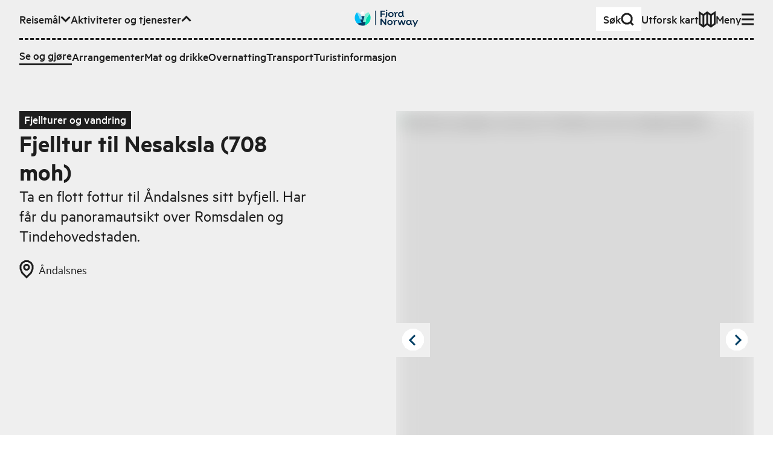

--- FILE ---
content_type: text/html; charset=utf-8
request_url: https://www.fjordnorway.com/no/se-og-gjore/nesaksla-708-moh
body_size: 16154
content:
<!DOCTYPE html><html><head><meta charSet="utf-8" data-next-head=""/><meta name="viewport" content="width=device-width" data-next-head=""/><link rel="alternate" href="https://www.fjordnorway.com/no/se-og-gjore/nesaksla-708-moh" hrefLang="no" data-next-head=""/><link rel="alternate" href="https://www.fjordnorway.com/en/see-and-do/nesaksla-708-masl" hrefLang="en" data-next-head=""/><link rel="alternate" href="https://www.fjordnorway.com/de/sehen-und-erleben/nesaksla-708-mum" hrefLang="de" data-next-head=""/><meta name="siteimprove-page-type" content="product" data-next-head=""/><meta name="siteimprove-page-variation" content="activity" data-next-head=""/><meta name="siteimprove-region-id" content="ac360348-5de5-47fa-ae82-bd5d6c117ec0" data-next-head=""/><meta name="siteimprove-region-title" content="Nordvest - NO" data-next-head=""/><meta property="og:type" content="website" data-next-head=""/><meta property="og:title" content="Fjelltur til Nesaksla (708 moh) - Fjord Norway" data-next-head=""/><meta property="og:description" content="Ta en flott fottur til Åndalsnes sitt byfjell. Har får du panoramautsikt over Romsdalen og Tindehovedstaden. ..." data-next-head=""/><meta property="og:image" content="https://res.cloudinary.com/djew0njor/image/upload/w_1200,h_630,c_fill/Nordvest/Steder/Åndalsnes/FotoKnoff-Sven-Erik-Knoff-0560_wsmc1u.jpeg" data-next-head=""/><meta property="og:url" content="https://fjordnorway.com/no/se-og-gjore/nesaksla-708-moh" data-next-head=""/><meta name="twitter:card" content="summary_large_image" data-next-head=""/><meta property="twitter:title" content="Fjelltur til Nesaksla (708 moh) - Fjord Norway" data-next-head=""/><meta name="twitter:description" content="Ta en flott fottur til Åndalsnes sitt byfjell. Har får du panoramautsikt over Romsdalen og Tindehovedstaden. ..." data-next-head=""/><meta name="twitter:image" content="https://res.cloudinary.com/djew0njor/image/upload/w_1200,h_630,c_fill/Nordvest/Steder/Åndalsnes/FotoKnoff-Sven-Erik-Knoff-0560_wsmc1u.jpeg" data-next-head=""/><meta name="twitter:url" content="https://fjordnorway.com/no/se-og-gjore/nesaksla-708-moh" data-next-head=""/><title data-next-head="">Fjelltur til Nesaksla (708 moh) - Fjord Norway</title><link rel="icon" href="/favicon.ico" data-next-head=""/><meta name="description" content="Ta en flott fottur til Åndalsnes sitt byfjell. Har får du panoramautsikt over Romsdalen og Tindehovedstaden. ..." data-next-head=""/><link rel="canonical" href="https://www.fjordnorway.com/no/se-og-gjore/nesaksla-708-moh" data-next-head=""/><link rel="preconnect" href="https://res.cloudinary.com"/><link rel="dns-prefetch" href="https://res.cloudinary.com"/><link rel="apple-touch-icon" sizes="57x57" href="/favicons/apple-icon-57x57.png"/><link rel="apple-touch-icon" sizes="60x60" href="/favicons/apple-icon-60x60.png"/><link rel="apple-touch-icon" sizes="72x72" href="/favicons/apple-icon-72x72.png"/><link rel="apple-touch-icon" sizes="76x76" href="/favicons/apple-icon-76x76.png"/><link rel="apple-touch-icon" sizes="114x114" href="/favicons/apple-icon-114x114.png"/><link rel="apple-touch-icon" sizes="120x120" href="/favicons/apple-icon-120x120.png"/><link rel="apple-touch-icon" sizes="144x144" href="/favicons/apple-icon-144x144.png"/><link rel="apple-touch-icon" sizes="152x152" href="/favicons/apple-icon-152x152.png"/><link rel="apple-touch-icon" sizes="180x180" href="/favicons/apple-icon-180x180.png"/><link rel="icon" type="image/png" sizes="192x192" href="/favicons/android-icon-192x192.png"/><link rel="icon" type="image/png" sizes="32x32" href="/favicons/favicon-32x32.png"/><link rel="icon" type="image/png" sizes="96x96" href="/favicons/favicon-96x96.png"/><link rel="icon" type="image/png" sizes="16x16" href="/favicons/favicon-16x16.png"/><link rel="manifest" href="/favicons/manifest.json"/><meta name="msapplication-TileColor" content="#ffffff"/><meta name="msapplication-TileImage" content="/ms-icon-144x144.png"/><meta name="apple-mobile-web-app-title" content="Fjord Norway"/><meta name="theme-color" content="#ffffff"/><meta name="robots" content="index, follow"/><meta name="googlebot" content="index, follow"/><link data-next-font="size-adjust" rel="preconnect" href="/" crossorigin="anonymous"/><link rel="preload" href="/_next/static/css/bb061d8d340f0564.css" as="style"/><link rel="stylesheet" href="/_next/static/css/bb061d8d340f0564.css" data-n-g=""/><link rel="preload" href="/_next/static/css/cac862c5b2b12809.css" as="style"/><link rel="stylesheet" href="/_next/static/css/cac862c5b2b12809.css"/><link rel="preload" href="/_next/static/css/578021f012eeefc3.css" as="style"/><link rel="stylesheet" href="/_next/static/css/578021f012eeefc3.css" data-n-p=""/><noscript data-n-css=""></noscript><script defer="" nomodule="" src="/_next/static/chunks/polyfills-42372ed130431b0a.js"></script><script src="/_next/static/chunks/webpack-feaf827e548dece5.js" defer=""></script><script src="/_next/static/chunks/framework-64c7e2851fb432f4.js" defer=""></script><script src="/_next/static/chunks/main-892057f11c99733a.js" defer=""></script><script src="/_next/static/chunks/pages/_app-83ccccb899f14b0a.js" defer=""></script><script src="/_next/static/chunks/29107295-e7b06c96ad279b66.js" defer=""></script><script src="/_next/static/chunks/5c0b189e-ed4350fbd57b9f3a.js" defer=""></script><script src="/_next/static/chunks/2c796e83-2acfd1231270e56a.js" defer=""></script><script src="/_next/static/chunks/dd81a582-77dccf0ed826b463.js" defer=""></script><script src="/_next/static/chunks/1106-77f4f5eae761bce1.js" defer=""></script><script src="/_next/static/chunks/2465-a54fe883738432f1.js" defer=""></script><script src="/_next/static/chunks/5643-d1cf100b81cac05b.js" defer=""></script><script src="/_next/static/chunks/1515-c07ce4c866ed8c8d.js" defer=""></script><script src="/_next/static/chunks/5599-da4f893448d393dd.js" defer=""></script><script src="/_next/static/chunks/7774-ff355cecca0e8b02.js" defer=""></script><script src="/_next/static/chunks/6460-4eb9e5cede70d180.js" defer=""></script><script src="/_next/static/chunks/5614-13516a94488c9261.js" defer=""></script><script src="/_next/static/chunks/1764-b21c559b2e52db80.js" defer=""></script><script src="/_next/static/chunks/9551-b5173c1944ef09eb.js" defer=""></script><script src="/_next/static/chunks/8476-03010abafc08cec2.js" defer=""></script><script src="/_next/static/chunks/3395-b4d9348ef0558991.js" defer=""></script><script src="/_next/static/chunks/8588-695685ad3ae02e73.js" defer=""></script><script src="/_next/static/chunks/9852-862c9ad938d8ca9c.js" defer=""></script><script src="/_next/static/chunks/3548-45d5f84b21dce0d0.js" defer=""></script><script src="/_next/static/chunks/8739-62db60fdd7e72927.js" defer=""></script><script src="/_next/static/chunks/7084-14d0be41c1cbaa89.js" defer=""></script><script src="/_next/static/chunks/7918-3c93193c0d7f30dc.js" defer=""></script><script src="/_next/static/chunks/3661-0cae6c2d8ba32f3b.js" defer=""></script><script src="/_next/static/chunks/3913-566c024fdc7ddd8b.js" defer=""></script><script src="/_next/static/chunks/9508-dcc61590053a4f11.js" defer=""></script><script src="/_next/static/chunks/8972-754fc9cdd66df823.js" defer=""></script><script src="/_next/static/chunks/3676-7b1e70268f2478e1.js" defer=""></script><script src="/_next/static/chunks/7754-0c01db1df07420e1.js" defer=""></script><script src="/_next/static/chunks/pages/no/se-og-gjore/%5BproductOrCategorySlug%5D-0b5f5890d405ac32.js" defer=""></script><script src="/_next/static/MaSQPOzYMNdmrckA-Xa2R/_buildManifest.js" defer=""></script><script src="/_next/static/MaSQPOzYMNdmrckA-Xa2R/_ssgManifest.js" defer=""></script></head><body><p></p><div id="__next"><div class="app"><!--$--><!--$--><div id="page" class="min-h-screen flex flex-col overflow-hidden"><!--$--><div class="z-80 relative"><div aria-live="assertive" class=" xs:left-auto xs:w-auto fixed top-0 left-0 right-0 w-full pt-4 pr-4 pl-4 "></div></div><header class="bg-grey-light"><a class="bg-green z-90 sr-only top-6 left-12 focus:not-sr-only focus:fixed focus:py-1.5 focus:px-3" href="#main-content">Hopp til hovedinnhold</a><div class="relative w-full max-w-screen-3xl mx-auto px-4 sm:px-8 xl:px-12 w-full py-3"><nav class="relative z-10 w-full"><ul class="flex flex-wrap items-center gap-x-4 xl:gap-x-6"><li class="mr-auto md:hidden"><a class="flex w-max origin-center items-center gap-1 font-medium transition-transform duration-100 ease-out hover:scale-110 sm:gap-2 px-2 sm:px-3 py-1 sm:py-1.5 sm:gap-4 bg-white" href="/no/sok"><span class="">Søk</span><svg class="stroke-current flex-none scale-75 sm:scale-100" fill="none" viewBox="0 0 22 22" width="22px" height="22px" xmlns="http://www.w3.org/2000/svg" xmlns:xlink="http://www.w3.org/1999/xlink" stroke-linejoin="miter" preserveAspectRatio="xMinYMin meet"><path d="M12.1647 2H7.83529L4.16471 4.16471L2 7.83529V12.1647L4.16471 15.8353L7.83529 18H12.1647L15.8353 15.8353L18 12.1647V7.83529L15.8353 4.16471L12.1647 2Z M16 16L20.5 20.5" class="lg:stroke-3 stroke-2"></path></svg></a></li><li class="hidden lg:contents" role="listitem"><button class="flex w-max origin-center items-center gap-1 font-medium transition-transform duration-100 ease-out hover:scale-110 sm:gap-2" aria-expanded="false" aria-hidden="true"><span>Reisemål</span><svg class="stroke-current flex-none scale-75 sm:scale-100" fill="none" viewBox="0 0 17 12" width="17px" height="12px" xmlns="http://www.w3.org/2000/svg" xmlns:xlink="http://www.w3.org/1999/xlink" stroke-linejoin="miter" preserveAspectRatio="xMinYMin meet"><path d="M1.56958 1.92384L8.56958 8.92384L15.5696 1.92383" class="lg:stroke-3 stroke-2"></path></svg></button><div class="overflow-hidden order-last w-full flex-none !overflow-visible pointer-events-none invisible h-0" style="height:0px;opacity:0;margin-bottom:0px"><div class="relative"><div class="mt-3"><div class="r-border-t border-dashed pt-3"><div class="flex flex-col gap-4 sm:gap-4 md:gap-6"><ul class="flex flex-col flex-wrap gap-4 gap-y-3 sm:flex-row sm:items-center sm:gap-x-4 md:gap-x-6"><li class=""><a class="flex w-max origin-center items-center gap-1 font-medium transition-transform duration-100 ease-out hover:scale-110 sm:gap-2" title="Top menu - Destinations - Regions" handle="destinations" href="/no/destinasjoner"><span class="">Destinasjoner</span></a></li><li class=""><a class="flex w-max origin-center items-center gap-1 font-medium transition-transform duration-100 ease-out hover:scale-110 sm:gap-2" title="Top menu - Destinations - Cities and places" handle="attractions" href="/no/attraksjoner"><span class="">Byer og steder</span></a></li></ul></div></div></div></div></div></li><li class="hidden md:contents" role="listitem"><button class="flex w-max origin-center items-center gap-1 font-medium transition-transform duration-100 ease-out hover:scale-110 sm:gap-2" aria-expanded="true" aria-hidden="false"><span>Aktiviteter og tjenester</span><svg class="stroke-current flex-none scale-75 sm:scale-100" fill="none" viewBox="0 0 17 12" width="17px" height="12px" xmlns="http://www.w3.org/2000/svg" xmlns:xlink="http://www.w3.org/1999/xlink" stroke-linejoin="miter" preserveAspectRatio="xMinYMin meet"><path d="M15.5693 8.92382L8.56934 1.92382L1.56932 8.92383" class="lg:stroke-3 stroke-2"></path></svg></button><div class="overflow-hidden order-last w-full flex-none !overflow-visible" style="height:auto;opacity:1;margin-bottom:auto"><div class="relative"><div class="mt-3"><div class="r-border-t border-dashed pt-3"><div class="flex flex-col gap-4 sm:gap-4 md:gap-6"><ul class="flex flex-col flex-wrap gap-4 gap-y-3 sm:flex-row sm:items-center sm:gap-x-4 md:gap-x-6"><li class=""><a class="flex w-max origin-center items-center gap-1 font-medium transition-transform duration-100 ease-out hover:scale-110 sm:gap-2 r-border-b" title="Activities" handle="see-and-do" href="/no/se-og-gjore"><span class="">Se og gjøre</span></a></li><li class=""><a class="flex w-max origin-center items-center gap-1 font-medium transition-transform duration-100 ease-out hover:scale-110 sm:gap-2" title="Events" handle="events" href="/no/arrangementer"><span class="">Arrangementer</span></a></li><li class=""><a class="flex w-max origin-center items-center gap-1 font-medium transition-transform duration-100 ease-out hover:scale-110 sm:gap-2" title="category-foodAndDrinks" handle="food-and-drinks" href="/no/mat-og-drikke"><span class="">Mat og drikke</span></a></li><li class=""><a class="flex w-max origin-center items-center gap-1 font-medium transition-transform duration-100 ease-out hover:scale-110 sm:gap-2" title="sleep" handle="sleep" href="/no/overnatting"><span class="">Overnatting</span></a></li><li class=""><a class="flex w-max origin-center items-center gap-1 font-medium transition-transform duration-100 ease-out hover:scale-110 sm:gap-2" title="transport-uppercase" handle="transport" href="/no/transport"><span class="">Transport</span></a></li><li class=""><a class="flex w-max origin-center items-center gap-1 font-medium transition-transform duration-100 ease-out hover:scale-110 sm:gap-2" title="Turistinformasjon" handle="tourist-information" href="/no/turistinformasjon"><span class="">Turistinformasjon</span></a></li></ul></div></div></div></div></div></li><li class="hidden xl:block"><a class="flex w-max origin-center items-center gap-1 font-medium transition-transform duration-100 ease-out hover:scale-110 sm:gap-2" href="/no/reiseinspirasjon"><span class="">Reiseinspirasjon</span></a></li><li class="pointer-events-none absolute left-0 right-0 top-0 flex justify-center sm:top-1"><a class="pointer-events-auto block max-h-[32px] transition-transform hover:scale-110" title="Gå til forsiden" href="/no"><div class="xs:hidden block w-max"><img alt="Fjord Norway logo" loading="lazy" width="72" height="32" decoding="async" data-nimg="1" style="color:transparent" src="/svg/branding/fn-logo-2023.svg"/></div><div class="xs:block hidden w-max"><img alt="Fjord Norway logo" loading="lazy" width="106" height="32" decoding="async" data-nimg="1" style="color:transparent" src="/svg/branding/fn-logo-2023.svg"/></div></a></li><div class="ml-auto flex flex-wrap items-center gap-x-4 xl:gap-x-6"><li class="hidden md:block"><a class="flex w-max origin-center items-center gap-1 font-medium transition-transform duration-100 ease-out hover:scale-110 sm:gap-2 px-3 py-1.5 md:gap-8 bg-white" href="/no/sok"><span class="">Søk</span><svg class="stroke-current flex-none scale-75 sm:scale-100" fill="none" viewBox="0 0 22 22" width="22px" height="22px" xmlns="http://www.w3.org/2000/svg" xmlns:xlink="http://www.w3.org/1999/xlink" stroke-linejoin="miter" preserveAspectRatio="xMinYMin meet"><path d="M12.1647 2H7.83529L4.16471 4.16471L2 7.83529V12.1647L4.16471 15.8353L7.83529 18H12.1647L15.8353 15.8353L18 12.1647V7.83529L15.8353 4.16471L12.1647 2Z M16 16L20.5 20.5" class="lg:stroke-3 stroke-2"></path></svg></a></li><li class="hidden lg:block"><a class="flex w-max origin-center items-center gap-1 font-medium transition-transform duration-100 ease-out hover:scale-110 sm:gap-2" href="/no/plan"><span class="flex items-center gap-2">Utforsk kart</span><svg class="stroke-current flex-none scale-75 sm:scale-100" fill="none" viewBox="0 0 28 28" width="28px" height="28px" xmlns="http://www.w3.org/2000/svg" xmlns:xlink="http://www.w3.org/1999/xlink" stroke-linejoin="miter" preserveAspectRatio="xMinYMin meet"><path d="M1.5 21.5V3.00001L7.75 7L14 2.52789L20.25 7L26.4979 3.00001V21.5L20.25 26L14 21.5006L7.75 26L1.5 21.5Z M13.999 2.52789V21.5279 M20.25 7V26 M7.75 7V26" class="lg:stroke-3 stroke-2"></path></svg></a></li></div><li class="contents" role="listitem"><button class="flex w-max origin-center items-center gap-1 font-medium transition-transform duration-100 ease-out hover:scale-110 sm:gap-2" aria-expanded="false" aria-hidden="true"><span>Meny</span><svg class="stroke-current flex-none scale-75 sm:scale-100" fill="none" viewBox="0 0 20 20" width="20px" height="20px" xmlns="http://www.w3.org/2000/svg" xmlns:xlink="http://www.w3.org/1999/xlink" stroke-linejoin="miter" preserveAspectRatio="xMinYMin meet"><path d="M0 18H20 M0 10H20 M0 2H20" class="lg:stroke-3 stroke-2"></path></svg></button><div class="overflow-hidden order-last w-full flex-none !overflow-visible pointer-events-none invisible h-0" style="height:0px;opacity:0;margin-bottom:0px"><div class="relative"><div class="mt-3"><div class="r-border-t border-dashed pt-3"><div class="flex flex-col gap-4 sm:gap-4 md:gap-6"><ul class="xs:columns-2 3xl:max-w-lg max-w-md"><li class="mb-1 lg:mb-2"><a class="flex w-max origin-center items-center gap-1 font-medium transition-transform duration-100 ease-out hover:scale-110 sm:gap-2" title="Top menu - Destinations - Regions" handle="destinations" href="/no/destinasjoner"><span class="">Destinasjoner</span></a></li><li class="mb-1 lg:mb-2"><a class="flex w-max origin-center items-center gap-1 font-medium transition-transform duration-100 ease-out hover:scale-110 sm:gap-2" title="Top menu - Destinations - Cities and places" handle="attractions" href="/no/attraksjoner"><span class="">Byer og steder</span></a></li><li class="lg:mb-1"><a class="flex w-max origin-center items-center gap-1 font-medium transition-transform duration-100 ease-out hover:scale-110 sm:gap-2 r-border-b" title="Activities" handle="see-and-do" href="/no/se-og-gjore"><span class="">Se og gjøre</span></a></li><li class="mb-1 lg:mb-2"><a class="flex w-max origin-center items-center gap-1 font-medium transition-transform duration-100 ease-out hover:scale-110 sm:gap-2" title="Events" handle="events" href="/no/arrangementer"><span class="">Arrangementer</span></a></li><li class="mb-1 lg:mb-2"><a class="flex w-max origin-center items-center gap-1 font-medium transition-transform duration-100 ease-out hover:scale-110 sm:gap-2" title="category-foodAndDrinks" handle="food-and-drinks" href="/no/mat-og-drikke"><span class="">Mat og drikke</span></a></li><li class="mb-1 lg:mb-2"><a class="flex w-max origin-center items-center gap-1 font-medium transition-transform duration-100 ease-out hover:scale-110 sm:gap-2" title="sleep" handle="sleep" href="/no/overnatting"><span class="">Overnatting</span></a></li><li class="mb-1 lg:mb-2"><a class="flex w-max origin-center items-center gap-1 font-medium transition-transform duration-100 ease-out hover:scale-110 sm:gap-2" title="transport-uppercase" handle="transport" href="/no/transport"><span class="">Transport</span></a></li><li class="mb-1 lg:mb-2"><a class="flex w-max origin-center items-center gap-1 font-medium transition-transform duration-100 ease-out hover:scale-110 sm:gap-2" title="Turistinformasjon" handle="tourist-information" href="/no/turistinformasjon"><span class="">Turistinformasjon</span></a></li><li class="mb-1 lg:mb-2"><a class="flex w-max origin-center items-center gap-1 font-medium transition-transform duration-100 ease-out hover:scale-110 sm:gap-2" title="Inspiration" handle="inspiration" href="/no/reiseinspirasjon"><span class="">Reiseinspirasjon</span></a></li></ul><div class="r-border-b border-dashed pb-3"><ul class="lg:border-t-3 items-center justify-end gap-5 border-t-2 border-dashed pt-3 sm:flex"><li class="lg:hidden"><a class="flex w-max origin-center items-center gap-1 font-medium transition-transform duration-100 ease-out hover:scale-110 sm:gap-2" href="/no/plan"><span class="flex items-center gap-2">Utforsk kart</span><svg class="stroke-current flex-none scale-75 sm:scale-100" fill="none" viewBox="0 0 28 28" width="28px" height="28px" xmlns="http://www.w3.org/2000/svg" xmlns:xlink="http://www.w3.org/1999/xlink" stroke-linejoin="miter" preserveAspectRatio="xMinYMin meet"><path d="M1.5 21.5V3.00001L7.75 7L14 2.52789L20.25 7L26.4979 3.00001V21.5L20.25 26L14 21.5006L7.75 26L1.5 21.5Z M13.999 2.52789V21.5279 M20.25 7V26 M7.75 7V26" class="lg:stroke-3 stroke-2"></path></svg></a></li><li><div class="relative inline-flex gap-1 items-center group mr-4 lg:mr-6 leading-tighter font-medium origin-center transition-transform duration-100 ease-out hover:scale-110 !mr-0 translate-y-[1px]"><label class=" r-border-b block border-solid border-transparent py-1 " for="header-menu-language">Change language</label><select id="header-menu-language" name="header-menu-language" autoComplete="header-menu-language" class="form-select absolute inset-0 m-0 overflow-hidden border-none bg-transparent bg-none p-0 pr-2 text-transparent hover:cursor-pointer focus:border-blue-dark focus:outline-none focus-visible:shadow-outline-solid-blue-dark-2 lg:focus-visible:shadow-outline-solid-blue-dark-3 focus-visible:outline-green lg:focus-visible:outline-3 focus-visible:outline-dotted focus-visible:outline-2"><option value="no" selected="">Norsk</option><option value="en">English</option><option value="de">Deutsch</option></select><svg class="stroke-current flex-none scale-75 sm:scale-100" fill="none" viewBox="0 0 23 23" width="23px" height="23px" xmlns="http://www.w3.org/2000/svg" xmlns:xlink="http://www.w3.org/1999/xlink" stroke-linejoin="miter" preserveAspectRatio="xMinYMin meet"><path d="M2.40002 10.6073L21.4 10.6073M9.72695 1.55652L8.3698 9.31705V12.5283L9.72695 20.5564M14.3455 20.5565L15.7026 12.796V9.58473L14.3455 1.55659M14.4706 1.55652H9.32944L4.97061 4.09089L2.40002 8.38831V13.457L4.97061 17.7545L9.32944 20.2888H14.4706L18.8294 17.7545L21.4 13.457V8.38831L18.8294 4.09089L14.4706 1.55652Z" class="lg:stroke-3 stroke-2"></path></svg></div></li></ul></div></div></div></div></div></div></li></ul></nav></div></header><main data-content="main" id="main-content" class="relative transition-all duration-300 flex-1"><header id="page-header" class="relative mb-8 md:mb-16 lg:mb-24 pt-8 md:pt-12 lg:pt-16 2xl:pt-24 transition-colors duration-300 ease-in-out bg-grey-light pb-0 md:pb-4"><div class="relative w-full max-w-screen-3xl mx-auto px-4 sm:px-8 xl:px-12"><div class="grid gap-x-4 md:gap-x-6 lg:gap-x-8 gap-y-3 md:gap-y-4 lg:gap-y-6 grid-cols-12"><div class=" col-span-12 col-start-1 md:col-span-11 md:col-start-2 lg:col-span-5 lg:col-start-1 xl:col-start-2 "><span class="relative inline-block px-2 pb-[0.15em] font-medium bg-black text-white">Fjellturer og vandring</span><h1 class="relative r-text-xl leading-tighter mb-2 md:mb-3 lg:mb-4 font-sans font-semibold !mb-0">Fjelltur til Nesaksla (708 moh)</h1><p class="relative r-text-md mb-2 leading-tight md:mb-4 lg:mb-6 line-clamp-8">Ta en flott fottur til Åndalsnes sitt byfjell. Har får du panoramautsikt over Romsdalen og Tindehovedstaden. </p><div></div><div class="flex flex-wrap"><a class="hover:underline" href="/no/attraksjoner/andalsnes"><span class="flex items-center mr-4 mb-4 md:mr-8 transform-gpu"><svg class="stroke-current mr-2" fill="none" viewBox="0 0 24 30" width="24px" height="30px" xmlns="http://www.w3.org/2000/svg" xmlns:xlink="http://www.w3.org/1999/xlink" stroke-linejoin="miter" preserveAspectRatio="xMinYMin meet"><path d="M19.2968 4.2L21.9968 8.8V14.2L19.2968 20.8L11.9968 28L4.69676 20.8L1.99677 14.2V8.8L4.69676 4.2L9.29677 1.5H14.6968L19.2968 4.2Z M13.0968 7.5H10.8968L9.09677 8.6L7.99677 10.4V12.6L9.09677 14.4L10.8968 15.5H13.0968L14.8968 14.4L15.9968 12.6V10.4L14.8968 8.6L13.0968 7.5Z" class="lg:stroke-3 stroke-2"></path></svg><span>Åndalsnes</span></span></a></div></div><div class="relative col-span-12 lg:col-span-6 lg:col-start-7"><div><div class="flex justify-between"><button aria-label="Previous image" class="group block absolute top-1/2 left-0 z-20 -translate-y-3/4 p-2"><svg class="stroke-blue-dark absolute top-1/2 left-1/2 -translate-x-2 -translate-y-1/2" fill="none" viewBox="0 0 13 18" width="13px" height="18px" xmlns="http://www.w3.org/2000/svg" xmlns:xlink="http://www.w3.org/1999/xlink" stroke-linejoin="miter" preserveAspectRatio="xMinYMin meet"><path d="M11 17.25L2.99999 9.25L11 1.25" class="lg:stroke-3 stroke-2"></path></svg><svg class="group-hover:fill-green fill-white" fill="none" viewBox="0 0 40 40" width="40px" height="40px" xmlns="http://www.w3.org/2000/svg" xmlns:xlink="http://www.w3.org/1999/xlink" stroke-linejoin="miter" preserveAspectRatio="xMinYMin meet"><path d="M24.8706 1.5H15.1294L6.87059 6.37059L2 14.6294V24.3706L6.87059 32.6294L15.1294 37.5H24.8706L33.1294 32.6294L38 24.3706C38 20.5664 38 18.4336 38 14.6294L33.1294 6.37059L24.8706 1.5Z" class="lg:stroke-3 stroke-2"></path></svg></button><button aria-label="Next image" class="group block absolute top-1/2 right-0 z-20 -translate-y-3/4 p-2"><svg class="stroke-blue-dark absolute top-1/2 left-1/2 -translate-x-1 -translate-y-1/2" fill="none" viewBox="0 0 13 20" width="13px" height="20px" xmlns="http://www.w3.org/2000/svg" xmlns:xlink="http://www.w3.org/1999/xlink" stroke-linejoin="miter" preserveAspectRatio="xMinYMin meet"><path d="M2.00001 17.9819L10 9.98193L2 1.98193" class="lg:stroke-3 stroke-2"></path></svg><svg class="group-hover:fill-green fill-white" fill="none" viewBox="0 0 40 40" width="40px" height="40px" xmlns="http://www.w3.org/2000/svg" xmlns:xlink="http://www.w3.org/1999/xlink" stroke-linejoin="miter" preserveAspectRatio="xMinYMin meet"><path d="M24.8706 1.5H15.1294L6.87059 6.37059L2 14.6294V24.3706L6.87059 32.6294L15.1294 37.5H24.8706L33.1294 32.6294L38 24.3706C38 20.5664 38 18.4336 38 14.6294L33.1294 6.37059L24.8706 1.5Z" class="lg:stroke-3 stroke-2"></path></svg></button></div><div class="flex justify-center"><div class="relative flex h-[300px] w-full overflow-hidden bg-gray-700 md:h-[650px] xl:h-[500px]"><div class="absolute h-[300px] w-full md:h-[650px] xl:h-[500px]" style="transform:none"><img width="750" height="500" src="https://res.cloudinary.com/djew0njor/image/upload/c_fill,h_27,w_40/q_auto/f_avif/dpr_1.0/v1/Nordvest/Steder/Åndalsnes/FotoKnoff-Sven-Erik-Knoff-0560_wsmc1u" alt="Nesaksla og Eggen restaurant i Åndalsnes sett fra fugleperspektiv." loading="lazy" class="bg-grey/50 h-full w-full object-cover blur-lg"/></div></div></div><div class="text-end"><span class="r-text-xs -0 text-end z-20  px-2 text-black">© Sven-Erik Knoff</span></div><div class="relative touch-pan-y"><div class="mt-2 overflow-hidden overflow-x-auto whitespace-nowrap"><div class="transition-all" style="transition:all 300ms ease-out 0s;transform:translate3d(0px, 0px, 0px)"><button class="hover:border-blue-dark border-3 relative h-16 w-24 border border-transparent border-blue-dark"><div class="relative h-full w-full"><img width="75" height="50" src="https://res.cloudinary.com/djew0njor/image/upload/c_fill,h_27,w_40/q_auto/f_avif/dpr_1.0/v1/Nordvest/Steder/Åndalsnes/FotoKnoff-Sven-Erik-Knoff-0560_wsmc1u" alt="Nesaksla og Eggen restaurant i Åndalsnes sett fra fugleperspektiv." loading="lazy" decoding="async" class="bg-grey/50 transition-filter h-full object-cover h-full w-full blur-sm"/></div></button><button class="hover:border-blue-dark border-3 relative h-16 w-24 border border-transparent false"><div class="relative h-full w-full"><img width="75" height="50" src="https://res.cloudinary.com/djew0njor/image/upload/c_fill,h_27,w_40/q_auto/f_avif/dpr_1.0/v1/Nordvest/Steder/Åndalsnes/FotoKnoff-Sven-Erik-Knoff-1858_vytm6k" alt="Nesaksla og Eggen restaurant i Åndalsnes sett fra fugleperspektiv." loading="lazy" decoding="async" class="bg-grey/50 transition-filter h-full object-cover h-full w-full blur-sm"/></div></button><button class="hover:border-blue-dark border-3 relative h-16 w-24 border border-transparent false"><div class="relative h-full w-full"><img width="75" height="50" src="https://res.cloudinary.com/djew0njor/image/upload/c_fill,h_27,w_40/q_auto/f_avif/dpr_1.0/YojUL2vGN9PVS9ZvWHBed" alt="Nesaksla og Eggen restaurant i Åndalsnes sett fra fugleperspektiv." loading="lazy" decoding="async" class="bg-grey/50 transition-filter h-full object-cover h-full w-full blur-sm"/></div></button><button class="hover:border-blue-dark border-3 relative h-16 w-24 border border-transparent false"><div class="relative h-full w-full"><img width="75" height="50" src="https://res.cloudinary.com/djew0njor/image/upload/c_fill,h_27,w_40/q_auto/f_avif/dpr_1.0/v1/Nordvest/Steder/Åndalsnes/FotoKnoff-Sven-Erik-Knoff-1816_dnxhg2" alt="Nesaksla og Eggen restaurant i Åndalsnes sett fra fugleperspektiv." loading="lazy" decoding="async" class="bg-grey/50 transition-filter h-full object-cover h-full w-full blur-sm"/></div></button><button class="hover:border-blue-dark border-3 relative h-16 w-24 border border-transparent false"><div class="relative h-full w-full"><img width="75" height="50" src="https://res.cloudinary.com/djew0njor/image/upload/c_fill,h_27,w_40/q_auto/f_avif/dpr_1.0/v1/Nordvest/Steder/Åndalsnes/FotoKnoff-Sven-Erik-Knoff-0569_qqc5de" alt="Nesaksla og Eggen restaurant i Åndalsnes sett fra fugleperspektiv." loading="lazy" decoding="async" class="bg-grey/50 transition-filter h-full object-cover h-full w-full blur-sm"/></div></button><button class="hover:border-blue-dark border-3 relative h-16 w-24 border border-transparent false"><div class="relative h-full w-full"><img width="75" height="50" src="https://res.cloudinary.com/djew0njor/image/upload/c_fill,h_27,w_40/q_auto/f_avif/dpr_1.0/v1/Nordvest/Steder/Åndalsnes/FotoKnoff-Sven-Erik-Knoff-1899_cszhvy" alt="Nesaksla og Eggen restaurant i Åndalsnes sett fra fugleperspektiv." loading="lazy" decoding="async" class="bg-grey/50 transition-filter h-full object-cover h-full w-full blur-sm"/></div></button><button class="hover:border-blue-dark border-3 relative h-16 w-24 border border-transparent false"><div class="relative h-full w-full"><img width="75" height="50" src="https://res.cloudinary.com/djew0njor/image/upload/c_fill,h_27,w_40/q_auto/f_avif/dpr_1.0/v1/Nordvest/Steder/Åndalsnes/FotoKnoff-Sven-Erik-Knoff-1915_h1txcb" alt="Nesaksla og Eggen restaurant i Åndalsnes sett fra fugleperspektiv." loading="lazy" decoding="async" class="bg-grey/50 transition-filter h-full object-cover h-full w-full blur-sm"/></div></button><button class="hover:border-blue-dark border-3 relative h-16 w-24 border border-transparent false"><div class="relative h-full w-full"><img width="75" height="50" src="https://res.cloudinary.com/djew0njor/image/upload/c_fill,h_27,w_40/q_auto/f_avif/dpr_1.0/v1/Nordvest/Steder/Åndalsnes/FotoKnoff-Sven-Erik-Knoff-1934_sxmb4h" alt="Nesaksla og Eggen restaurant i Åndalsnes sett fra fugleperspektiv." loading="lazy" decoding="async" class="bg-grey/50 transition-filter h-full object-cover h-full w-full blur-sm"/></div></button><button class="hover:border-blue-dark border-3 relative h-16 w-24 border border-transparent false"><div class="relative h-full w-full"><img width="75" height="50" src="https://res.cloudinary.com/djew0njor/image/upload/c_fill,h_27,w_40/q_auto/f_avif/dpr_1.0/v1/Nordvest/Steder/Åndalsnes/FotoKnoff-Sven-Erik-Knoff-0046_cafxod" alt="Nesaksla og Eggen restaurant i Åndalsnes sett fra fugleperspektiv." loading="lazy" decoding="async" class="bg-grey/50 transition-filter h-full object-cover h-full w-full blur-sm"/></div></button></div></div></div></div></div></div></div><div class=" absolute left-0 top-full z-0 h-16 w-full md:h-24 "><div disabled="" class="Plx  absolute inset-0 pointer-events-none"><svg width="100%" height="100%" viewBox="0 0 100 100" preserveAspectRatio="none"><polygon points="" fill="#EFEFEF" class="duration-300 ease-in-out"></polygon></svg></div></div></header><section class="relative mb-12 md:mb-20 lg:mb-32"><div class="relative w-full max-w-screen-3xl mx-auto px-4 sm:px-8 xl:px-12"><div class="grid gap-x-4 md:gap-x-6 lg:gap-x-8 gap-y-3 md:gap-y-4 lg:gap-y-6 grid-cols-12"><div class=" col-span-12 col-start-1 md:col-span-11 md:col-start-2 "><div class="mb-4 flex gap-4 md:mb-8 lg:mb-16"><button class="group relative inline-flex items-center r-border border-solid outline-none leading-tight transform-gpu bg-green !text-blue-dark hover:text-blue-dark border-green hover:border-blue-dark hover:bg-white py-2 px-4 font-medium hover:bg-white " title="Legg til reiseplanen min"><svg class="stroke-current mr-2" fill="none" viewBox="0 0 20 20" width="20px" height="20px" xmlns="http://www.w3.org/2000/svg" xmlns:xlink="http://www.w3.org/1999/xlink" stroke-linejoin="miter" preserveAspectRatio="xMinYMin meet"><path d="M20 10H0 M10 0L10 20" class="lg:stroke-3 stroke-2"></path></svg><span class="">Legg til reiseplanen min</span></button></div></div><div class=" col-span-12 col-start-1 mb-8 md:col-span-8 md:col-start-2 md:mb-0 lg:col-span-5 lg:col-start-2 "><div class="mb-4 md:mb-8"><div class="body-text"><h2>Fjelltur med praktfull utsikt</h2><p>Turen til Nesaksla starter i Åndalsnes sentrum. Allerede fra begynnelsen er det en jevnt bratt oppstigning og små høydepunkter dukker opp underveis. Her får du en praktfull utsikt på turen opp, og i alle himmelretninger fra toppen som ligger 078 meter over havet. På veien opp passerer du også det luftige utsiktspunktet Rampestreken. Dette er et yndet motiv på Instagram, og i høysesong kan du møte kø for å komme utpå utsiktspunktet. </p><p>Dette er en middels tung tur på grunn av mange høydemetre. Stien er ikke spesielt utsatt, men enkelte parti er det kjetting å holde seg i. Fra Åndalsnes til toppen av Nesaksla kan du estimere rundt 2 timer med jevnt tempo og korte pauser. Beregn rundt 1 time ned igjen. Ta på gode tursko og husk nok vann.</p><h2>Gondol og restaurant</h2><p>Stien utgjør siste etappe av <a href="https://www.fjordnorway.com/no/destinasjoner/romsdalseggen">Romsdalseggen</a>, som er en av Norges flotteste fjellturer. Når du møter folk med klatresele og hjelp, så kommer disse fra <a href="https://www.fjordnorway.com/no/se-og-gjore/romsdalsstigen-via-ferrata-introveggen-3-4-timer">Romsdalsstigen Via Ferrata</a>. På toppen av Nesaksla finner du <a href="https://www.fjordnorway.com/no/se-og-gjore/romsdalsgondolen">Romsdalsgondolen</a> og <a href="https://www.fjordnorway.com/no/mat-og-overnatting/eggen-restaurant">Eggen Restaurant</a>. <br/><br/>   </p></div></div><ul class=" flex flex-wrap items-center justify-center pt-8 md:pt-16 "><li class=" mr-4 last:mr-0 md:mr-8 "><a class=" block scale-[80%] transition-transform duration-150 ease-out hover:scale-100 md:scale-100 md:hover:scale-110 " href="https://www.tripadvisor.com/Attraction_Review-g673881-d4410908-Reviews-Nesaksla-Andalsnes_Rauma_Municipality_More_og_Romsdal_Western_Norway.html" title="Besøk oss på Trip Advisor"><img class="block h-[60px] w-[60px]" src="/external-logos/trip-advisor.svg" alt="Trip Advisor logo"/></a></li></ul></div><div class="col-span-12 lg:col-span-4 lg:col-start-8"><h2 class="relative r-text-md mb-1 leading-tight md:mb-2 font-sans font-semibold r-border-b !mb-4 pb-4">Kontakt</h2><dl class="mb-8 flex w-full flex-wrap"><dt class="mb-4 w-1/2 font-medium">Adresse<!-- -->:</dt><dd class="mb-4 w-1/2 "><ul><li class="block"><span>Åndalsnes</span></li><li class="block"><span>6300 ÅNDALSNES</span></li><li class="block"><span></span></li></ul></dd><dt class="mb-4 w-1/2 font-medium">Telefon<!-- -->:</dt><dd class="mb-4 w-1/2 "><a class="hover:text-blue-dark hover:shadow-highlight-green break-all underline" href="tel: +47 70 23 88 00" title=" +47 70 23 88 00" target="_blank"> +47 70 23 88 00</a></dd><dt class="mb-4 w-1/2 font-medium">E-post<!-- -->:</dt><dd class="mb-4 w-1/2 "><a class="hover:text-blue-dark hover:shadow-highlight-green break-all underline" href="mailto:info@visitnorthwest.no" title="info@visitnorthwest.no" target="_blank">info@visitnorthwest.no</a></dd></dl><h2 class="relative r-text-md mb-1 leading-tight md:mb-2 font-sans font-semibold r-border-b !mb-4 pb-4">Fasiliteter</h2><dl class="mb-8 flex w-full flex-wrap"><dt class="mb-4 w-1/2 font-medium">Sesong<!-- -->:</dt><dd class="mb-4 w-1/2 flex"><ul><li class="block"><span>Høst</span></li><li class="block"><span>Vår</span></li><li class="block"><span>Sommer</span></li></ul></dd><dt class="mb-4 w-1/2 font-medium">Vanskelighetsgrad<!-- -->:</dt><dd class="mb-4 w-1/2 flex"><ul><li class="block"><span>Krevende (rød)</span></li></ul></dd><dt class="mb-4 w-1/2 font-medium">Varighet<!-- -->:</dt><dd class="mb-4 w-1/2 flex"><ul><li class="block"><span>Kort tur (0,5-3t)</span></li></ul></dd></dl></div></div></div></section><section class="relative mb-12 md:mb-20 lg:mb-32"><div class="relative w-full max-w-screen-3xl mx-auto px-4 sm:px-8 xl:px-12"><div class="grid gap-x-4 md:gap-x-6 lg:gap-x-8 gap-y-3 md:gap-y-4 lg:gap-y-6 grid-cols-12"><div class="col-span-12"><h2 class="relative r-text-lg leading-tighter mb-1 md:mb-2 font-sans font-semibold py-6">Hvor er<!-- --> <!-- -->Fjelltur til Nesaksla (708 moh)</h2><div class="bg-blue h-72 shadow-md md:h-96 lg:h-[500px]"><div class="relative h-full w-full"><div class="h-full w-full"><div style="position:relative;width:100%;height:100%"></div></div></div></div></div></div></div></section></main><footer class="relative pt-[35%] sm:pt-[25%] md:pt-[20%] lg:pt-[15%] pb-8 text-white pointer-events-none"><div class="Plx  absolute inset-0 origin-bottom -mt-12" style="visibility:hidden"><svg width="100%" height="100%" viewBox="0 0 100 100" preserveAspectRatio="none"><polygon points="" fill="#12D9B5" class="duration-300 ease-in-out"></polygon></svg></div><div class="Plx  absolute inset-0 origin-bottom -mt-8" style="visibility:hidden"><svg width="100%" height="100%" viewBox="0 0 100 100" preserveAspectRatio="none"><polygon points="" fill="#0DBBF2" class="duration-300 ease-in-out"></polygon></svg></div><div class="Plx  absolute inset-0 origin-bottom" style="visibility:hidden"><svg width="100%" height="100%" viewBox="0 0 100 100" preserveAspectRatio="none"><polygon points="" fill="#003F65" class="duration-300 ease-in-out"></polygon></svg></div><div class="relative w-full max-w-screen-3xl mx-auto px-4 sm:px-8 xl:px-12"><div class=" pointer-events-auto mb-8 flex w-full flex-wrap items-center justify-center md:justify-between "><nav class=" flex-no-wrap flex w-full justify-start py-4 sm:w-1/3 "><ul class="flex w-full flex-col items-center sm:items-start"><div class="relative inline-flex gap-1 items-center group mr-4 lg:mr-6 leading-tighter font-medium origin-center transition-transform duration-100 ease-out hover:scale-110"><label class=" r-border-b block border-solid border-transparent py-1 " for="footer-language">Change language</label><select id="footer-language" name="footer-language" autoComplete="footer-language" class="form-select absolute inset-0 m-0 overflow-hidden border-none bg-transparent bg-none p-0 pr-2 text-transparent hover:cursor-pointer focus:border-blue-dark focus:outline-none focus-visible:shadow-outline-solid-blue-dark-2 lg:focus-visible:shadow-outline-solid-blue-dark-3 focus-visible:outline-green lg:focus-visible:outline-3 focus-visible:outline-dotted focus-visible:outline-2"><option value="no" selected="">Norsk</option><option value="en">English</option><option value="de">Deutsch</option></select><svg class="stroke-current flex-none scale-75 sm:scale-100" fill="none" viewBox="0 0 23 23" width="23px" height="23px" xmlns="http://www.w3.org/2000/svg" xmlns:xlink="http://www.w3.org/1999/xlink" stroke-linejoin="miter" preserveAspectRatio="xMinYMin meet"><path d="M2.40002 10.6073L21.4 10.6073M9.72695 1.55652L8.3698 9.31705V12.5283L9.72695 20.5564M14.3455 20.5565L15.7026 12.796V9.58473L14.3455 1.55659M14.4706 1.55652H9.32944L4.97061 4.09089L2.40002 8.38831V13.457L4.97061 17.7545L9.32944 20.2888H14.4706L18.8294 17.7545L21.4 13.457V8.38831L18.8294 4.09089L14.4706 1.55652Z" class="lg:stroke-3 stroke-2"></path></svg></div><div><div style="opacity:0"><svg class="animate-spin stroke-black" width="22" height="22" viewBox="0 0 22 22" fill="none" xmlns="http://www.w3.org/2000/svg"><path d="M3.21765 6.5L4.4353 4.43529L8.56471 2H13.4353L17.5647 4.43529L20 8.56471C20 10.4668 20 11.5332 20 13.4353L17.5647 17.5647L13.4353 20H8.56471L4.4353 17.5647L3.21765 15.5" stroke-width="3" stroke-miterlimit="10"></path></svg></div></div><li><a title="Bildebank" class="flex items-center gap-2 mr-4 last:mr-0 xl:mr-6 leading-tighter font-medium text-inherit stroke-inherit transition-transform duration-100 ease-out hover:scale-110" role="link" tabindex="0" href="/no/bildebank"><span class="inline-block py-1">Bildebank</span></a></li><li><a title="Kurs og konferanse" class="flex items-center gap-2 mr-4 last:mr-0 xl:mr-6 leading-tighter font-medium text-inherit stroke-inherit transition-transform duration-100 ease-out hover:scale-110" role="link" tabindex="0" href="/no/kurs-og-konferanse"><span class="inline-block py-1">Kurs og konferanse</span></a></li><li><a title="Bransje" class="flex items-center gap-2 mr-4 last:mr-0 xl:mr-6 leading-tighter font-medium text-inherit stroke-inherit transition-transform duration-100 ease-out hover:scale-110" role="link" tabindex="0" href="/no/bransje"><span class="inline-block py-1">Bransje</span></a></li></ul></nav><a class="flex justify-center order-last sm:order-none w-full sm:w-1/3 pt-8 sm:pt-0 hover:scale-110 transition-transform duration-150 ease-out" title="Forside" href="/no"><img alt="Fjord Norways sekundærlogo" class="w-16 md:w-24 lg:w-32" src="/svg/branding/fn-logo-secondary-inverse-2023.svg"/></a><nav class=" flex w-full flex-col items-center sm:w-1/3 sm:items-end "><a title="Om Fjord Norge" class="flex items-center gap-2 mr-4 last:mr-0 xl:mr-6 leading-tighter font-medium text-inherit stroke-inherit transition-transform duration-100 ease-out hover:scale-110 !mb-0 !mr-0 text-right" role="link" tabindex="0" href="/no/om-fjord-norge"><span class="inline-block py-1">Om Fjord Norge</span></a><a title="Ofte stilte spørsmål" class="flex items-center gap-2 mr-4 last:mr-0 xl:mr-6 leading-tighter font-medium text-inherit stroke-inherit transition-transform duration-100 ease-out hover:scale-110 !mb-0 !mr-0 text-right" role="link" tabindex="0" href="/no/ofte-stilte-sporsmal"><span class="inline-block py-1">Ofte stilte spørsmål</span></a><a title="Personvern" class="flex items-center gap-2 mr-4 last:mr-0 xl:mr-6 leading-tighter font-medium text-inherit stroke-inherit transition-transform duration-100 ease-out hover:scale-110 !mb-0 !mr-0 text-right" role="link" tabindex="0" href="/no/personvern"><span class="inline-block py-1">Personvern</span></a><a title="Registrer arrangement" class="flex items-center gap-2 mr-4 last:mr-0 xl:mr-6 leading-tighter font-medium text-inherit stroke-inherit transition-transform duration-100 ease-out hover:scale-110 !mb-0 !mr-0 text-right" role="link" tabindex="0" href="/no/registrer/arrangement"><span class="inline-block py-1">Registrer arrangement</span></a></nav></div></div></footer><!--/$--></div><nav class="fixed top-0 right-0 left-0 p-2 md:p-4 transform-gpu backdrop-blur-sm bg-grey-light bg-opacity-90 shadow-md z-10" style="opacity:0;transform:translateY(-100%)"><div class="flex items-center justify-end"><div class="flex gap-4"><button class="group relative inline-flex items-center r-border border-solid outline-none leading-tight transform-gpu bg-green !text-blue-dark hover:text-blue-dark border-green hover:border-blue-dark hover:bg-white py-2 px-4 font-medium hover:bg-white " title="Legg til reiseplanen min"><svg class="stroke-current mr-2" fill="none" viewBox="0 0 20 20" width="20px" height="20px" xmlns="http://www.w3.org/2000/svg" xmlns:xlink="http://www.w3.org/1999/xlink" stroke-linejoin="miter" preserveAspectRatio="xMinYMin meet"><path d="M20 10H0 M10 0L10 20" class="lg:stroke-3 stroke-2"></path></svg><span class="">Legg til reiseplanen min</span></button></div></div></nav><!--/$--><!--/$--></div></div><script id="__NEXT_DATA__" type="application/json">{"props":{"pageProps":{"isCategoryPage":false,"item":{"_id":"c0b8075e-afcc-4622-854c-b7d7b1a39d48","_type":"Activity","address":{"postalAddress":{"addressRegion":"ÅNDALSNES","postalCode":"6300","streetAddress":"Åndalsnes"}},"category":{"_id":"1132d787-2d88-4b9d-94ac-06a4638064f8","locTitle":{"_type":"LocaleString","de":"Outdoor-Aktivitäten und Natur","en":"Outdoor activities and nature","no":"Utendørsaktiviteter og natur"},"title":"Utendørsaktiviteter og natur"},"certificates":{"_type":"GreenCertificat"},"cloudinaryImages":[{"image":{"context":{"custom":{"alt":"Nesaksla og Eggen restaurant i Åndalsnes sett fra fugleperspektiv.","credit":"Sven-Erik Knoff"}},"public_id":"Nordvest/Steder/Åndalsnes/FotoKnoff-Sven-Erik-Knoff-0560_wsmc1u","secure_url":"https://res.cloudinary.com/djew0njor/image/upload/v1649071239/Nordvest/Steder/%C3%85ndalsnes/FotoKnoff-Sven-Erik-Knoff-0560_wsmc1u.jpg"},"locDescription":null,"mainImage":null},{"image":{"context":{"custom":{"alt":"DNT turskil i Romsdalstrappa på vei fra Åndalsnes til Rampestreken og Nesaksla.","credit":"Sven-Erik Knoff"}},"public_id":"Nordvest/Steder/Åndalsnes/FotoKnoff-Sven-Erik-Knoff-1858_vytm6k","secure_url":"https://res.cloudinary.com/djew0njor/image/upload/v1649071240/Nordvest/Steder/%C3%85ndalsnes/FotoKnoff-Sven-Erik-Knoff-1858_vytm6k.jpg"},"locDescription":null,"mainImage":null},{"image":{"context":{"custom":{"created":"2018-01-19T12:32:04"}},"public_id":"YojUL2vGN9PVS9ZvWHBed","secure_url":"https://res.cloudinary.com/djew0njor/image/upload/v1624441348/YojUL2vGN9PVS9ZvWHBed.jpg"},"locDescription":null,"mainImage":false},{"image":{"context":{"custom":{"alt":"Utsikt fra Nesaksla til Isfjorden. Her ser du blant annet det populære fjellet Kirketaket i bakgrunnen.","credit":"Sven-Erik Knoff"}},"public_id":"Nordvest/Steder/Åndalsnes/FotoKnoff-Sven-Erik-Knoff-1816_dnxhg2","secure_url":"https://res.cloudinary.com/djew0njor/image/upload/v1649073543/Nordvest/Steder/%C3%85ndalsnes/FotoKnoff-Sven-Erik-Knoff-1816_dnxhg2.jpg"},"locDescription":null,"mainImage":null},{"image":{"context":{"custom":{"alt":"Stien hvor du kommer ned til Nesaksla når du har gått Romsdalseggen.","credit":"Sven-Erik Knoff"}},"public_id":"Nordvest/Steder/Åndalsnes/FotoKnoff-Sven-Erik-Knoff-0569_qqc5de","secure_url":"https://res.cloudinary.com/djew0njor/image/upload/v1649071239/Nordvest/Steder/%C3%85ndalsnes/FotoKnoff-Sven-Erik-Knoff-0569_qqc5de.jpg"},"locDescription":null,"mainImage":null},{"image":{"context":{"custom":{"alt":"DNT turskilt som viser vei til Romsdalsgondolen på Nesaksla, samt Rampestreken som du går forbi på vei ned fra fjellet.","credit":"Sven-Erik Knoff"}},"public_id":"Nordvest/Steder/Åndalsnes/FotoKnoff-Sven-Erik-Knoff-1899_cszhvy","secure_url":"https://res.cloudinary.com/djew0njor/image/upload/v1649071236/Nordvest/Steder/%C3%85ndalsnes/FotoKnoff-Sven-Erik-Knoff-1899_cszhvy.jpg"},"locDescription":null,"mainImage":null},{"image":{"context":{"custom":{"alt":"Utsikt fra uteserveringen på Eggen restaurant","credit":"Sven Erik Knoff"}},"public_id":"Nordvest/Steder/Åndalsnes/FotoKnoff-Sven-Erik-Knoff-1915_h1txcb","secure_url":"https://res.cloudinary.com/djew0njor/image/upload/v1648821303/Nordvest/Steder/%C3%85ndalsnes/FotoKnoff-Sven-Erik-Knoff-1915_h1txcb.jpg"},"locDescription":null,"mainImage":null},{"image":{"context":{"custom":{"alt":"Eggen restaurant på Nesaksla","credit":"Sven Erik Knoff"}},"public_id":"Nordvest/Steder/Åndalsnes/FotoKnoff-Sven-Erik-Knoff-1934_sxmb4h","secure_url":"https://res.cloudinary.com/djew0njor/image/upload/v1648821307/Nordvest/Steder/%C3%85ndalsnes/FotoKnoff-Sven-Erik-Knoff-1934_sxmb4h.jpg"},"locDescription":null,"mainImage":null},{"image":{"context":{"custom":{"alt":"Romsdalsgondolen på vei fra Åndalsnes til Nesaksla.","credit":"Sven-Erik Knoff"}},"public_id":"Nordvest/Steder/Åndalsnes/FotoKnoff-Sven-Erik-Knoff-0046_cafxod","secure_url":"https://res.cloudinary.com/djew0njor/image/upload/v1649071241/Nordvest/Steder/%C3%85ndalsnes/FotoKnoff-Sven-Erik-Knoff-0046_cafxod.jpg"},"locDescription":null,"mainImage":null}],"contactPoint":{"_type":"ContactPoint","bookingUrl":"","email":"info@visitnorthwest.no","locBookingUrl":{"de":"","en":"","no":""},"locWebUrl":{"de":"","en":"","no":""},"telephone":" +47 70 23 88 00","webURL":""},"expired":null,"externalSystems":[{"_key":"ext_4410908-0","_type":"ExternalSystem","externalCustom1":"673881","externalId":"4410908","externalURI":"https://www.tripadvisor.com/Attraction_Review-g673881-d4410908-Reviews-Nesaksla-Andalsnes_Rauma_Municipality_More_og_Romsdal_Western_Norway.html","isPublic":true,"title":"Tripadvisor"}],"facilities":[{"facility":{"_id":"5d6cba4c-1b3d-498d-ba37-1db924b07329","facilityType":"season","locShortDescription":null,"locTitle":{"_type":"LocaleString","de":"Jahreszeit","en":"Season","no":"Sesong"},"subCategories":[{"_id":"0aaaa291-5a1d-4487-ad0b-a45d3f9a9f13","locSlug":{"_type":"LocaleSlug","de":{"_type":"slug","current":"bars-und-kneipen"},"en":{"_type":"slug","current":"bars-and-pubs"},"no":{"_type":"slug","current":"bar-og-pub"}},"locTitle":{"_type":"LocaleString","de":"Bars und Kneipen","en":"Bars and pubs","no":"Bar og pub"},"slug":{"current":"bar-og-pub"},"title":"Bar og pub"},{"_id":"26ce1515-6c43-4627-93f5-90778b079b25","locSlug":{"_type":"LocaleSlug","de":{"_type":"slug","current":"flugreisen"},"en":{"_type":"slug","current":"air-travel"},"no":{"_type":"slug","current":"fly"}},"locTitle":{"_type":"LocaleString","de":"Flugreisen","en":"Air travel","no":"Fly"},"slug":{"current":"fly"},"title":"Fly"},{"_id":"2784d756-40ce-410c-b057-f77ba42b732c","locSlug":{"_type":"LocaleSlug","de":{"_type":"slug","current":"auf-eigene-faust"},"en":{"_type":"slug","current":"on-your-own"},"no":{"_type":"slug","current":"pa-egen-hand"}},"locTitle":{"_type":"LocaleString","de":"Auf eigene Faust","en":"On your own","no":"På egen hånd"},"slug":{"current":"pa-egen-hand"},"title":"På egen hånd"},{"_id":"2a618168-644b-459f-8f71-7414db4e3da5","locSlug":{"_type":"LocaleSlug","de":{"_type":"slug","current":"geschafte-und-einkaufszentren"},"en":{"_type":"slug","current":"retail"},"no":{"_type":"slug","current":"butikk-og-kjopesenter"}},"locTitle":{"_type":"LocaleString","de":"Geschäfte und Einkaufszentren","en":"Retail","no":"Butikk og kjøpesenter"},"slug":{"current":"butikk-og-kjøpesenter"},"title":"Butikk og kjøpesenter"},{"_id":"2f7f6003-f3e6-4e04-835c-79c12a567b18","locSlug":{"_type":"LocaleSlug","de":{"_type":"slug","current":"restaurant"},"en":{"_type":"slug","current":"restaurant"},"no":{"_type":"slug","current":"restaurant"}},"locTitle":{"_type":"LocaleString","de":"Restaurant","en":"Restaurant","no":"Restaurant"},"slug":{"current":"restaurant"},"title":"Restaurant"},{"_id":"338fbcec-8064-4dda-a95a-3b84baf26bff","locSlug":{"_type":"LocaleSlug","de":{"_type":"slug","current":"stadtbesichtigung"},"en":{"_type":"slug","current":"city-sightseeing"},"no":{"_type":"slug","current":"by-sightseeing"}},"locTitle":{"_type":"LocaleString","de":"Stadtbesichtigung","en":"City sightseeing","no":"By-sightseeing"},"slug":{"current":"by-sightseeing"},"title":"By-sightseeing"},{"_id":"369be4a7-707e-46ff-9915-3114f88800fa","locSlug":{"_type":"LocaleSlug","de":{"_type":"slug","current":"cafes-und-gaststatten"},"en":{"_type":"slug","current":"cafes-and-bakeries"},"no":{"_type":"slug","current":"kafe-og-bakeri"}},"locTitle":{"de":"Cafés und Gaststätten","en":"Cafés and bakeries","no":"Kafé og bakeri"},"slug":{"current":"kafe-og-bakeri"},"title":"Kafé og bakeri"},{"_id":"3746623f-53d6-4d84-9e3c-d28468f5e5f5","locSlug":{"_type":"LocaleSlug","de":{"_type":"slug","current":"angeln"},"en":{"_type":"slug","current":"fishing"},"no":{"_type":"slug","current":"fiske"}},"locTitle":{"_type":"LocaleString","de":"Angeln","en":"Fishing","no":"Fiske"},"slug":{"current":"fiske"},"title":"Fiske"},{"_id":"4176bbff-2d3d-4755-b1a1-434db9dea783","locSlug":{"_type":"LocaleSlug","de":{"_type":"slug","current":"gastehafen"},"en":{"_type":"slug","current":"guest-harbors"},"no":{"_type":"slug","current":"gjestehavner"}},"locTitle":{"_type":"LocaleString","de":"Gästehäfen","en":"Guest harbours","no":"Gjestehavner"},"slug":{"current":"Gjestehavner"},"title":"Gjestehavner"},{"_id":"46b678e8-8d2a-407c-99d1-071b099973e8","locSlug":{"_type":"LocaleSlug","de":{"_type":"slug","current":"jugendherbergen"},"en":{"_type":"slug","current":"hostels"},"no":{"_type":"slug","current":"vandrehjem-og-gjestehus-gjestgiveri"}},"locTitle":{"_type":"LocaleString","de":"Jugendherbergen und Pensionen","en":"Hostels and guest houses","no":"Vandrerhjem og gjestgiveri"},"slug":{"current":"vandrerhjem-og-gjestgiveri"},"title":"Vandrerhjem og gjestgiveri"},{"_id":"4bd882b6-892f-4c33-af86-38972e5fd6cc","locSlug":{"_type":"LocaleSlug","de":{"_type":"slug","current":"campingplatz"},"en":{"_type":"slug","current":"camping"},"no":{"_type":"slug","current":"camping"}},"locTitle":{"_type":"LocaleString","de":"Campingplatz","en":"Camping","no":"Camping"},"slug":{"current":"camping"},"title":"Camping"},{"_id":"4d4e682e-2535-4f03-a8ad-f322ac66069a","locSlug":{"_type":"LocaleSlug","de":{"_type":"slug","current":"hotel"},"en":{"_type":"slug","current":"hotel"},"no":{"_type":"slug","current":"hotell"}},"locTitle":{"_type":"LocaleString","de":"Hotel","en":"Hotel","no":"Hotell"},"slug":{"current":"hotell"},"title":"Hotell"},{"_id":"4dc2df9a-d4ab-4047-af98-e1ba76c2cf2c","locSlug":{"_type":"LocaleSlug","de":{"_type":"slug","current":"lokales-essen"},"en":{"_type":"slug","current":"local-food"},"no":{"_type":"slug","current":"lokalmat"}},"locTitle":{"_type":"LocaleString","de":"Lokales Essen","en":"Local food","no":"Lokalmat"},"slug":{"current":"lokalmat"},"title":"Lokalmat"},{"_id":"634c3702-fa1d-448f-8150-c9e7c493f10a","locSlug":{"_type":"LocaleSlug","de":{"_type":"slug","current":"vergnugungsparks"},"en":{"_type":"slug","current":"amusement-parks"},"no":{"_type":"slug","current":"fornoyelsesparker"}},"locTitle":{"_type":"LocaleString","de":"Vergnügungsparks","en":"Amusement parks","no":"Fornøyelsesparker"},"slug":{"_type":"slug","current":"fornøyelsesparker"},"title":"Fornøyelsesparker"},{"_id":"64baacc4-6ddd-4be4-90cd-8ab6ed6232dc","locSlug":{"_type":"LocaleSlug","de":{"_type":"slug","current":"der-norwegische-wanderverein"},"en":{"_type":"slug","current":"norwegian-trekking-association"},"no":{"_type":"slug","current":"dnt-og-fjellstuer"}},"locTitle":{"_type":"LocaleString","de":"Der Norwegische Wanderverein","en":"Norwegian Trekking Association","no":"DNT og fjellstuer"},"slug":{"current":"dnt-og-fjellstuer"},"title":"DNT og fjellstuer"},{"_id":"76287093-a89c-4ef7-ab7e-a66033aadfbb","locSlug":{"_type":"LocaleSlug","de":{"_type":"slug","current":"fastfood-und-street-food"},"en":{"_type":"slug","current":"fastfood-and-street-food"},"no":{"_type":"slug","current":"fast-food-og-gatekjokken"}},"locTitle":{"_type":"LocaleString","de":"Fast Food und Street Food","en":"Fastfood and street food","no":"Fast food og gatekjøkken"},"slug":{"current":"fast-food-og-gatekjokken"},"title":"Fast food og gatekjøkken"},{"_id":"772d137a-af42-424e-b91f-4d658b35deba","locSlug":{"_type":"LocaleSlug","de":{"_type":"slug","current":"architektur-und-kulturerbe"},"en":{"_type":"slug","current":"architecture-and-heritage"},"no":{"_type":"slug","current":"arkitektur-og-kulturarv"}},"locTitle":{"_type":"LocaleString","de":"Architektur und Kulturerbe","en":"Architecture and heritage","no":"Arkitektur og kulturarv"},"slug":{"current":"arkitektur-og-kulturarv"},"title":"Arkitektur og kulturarv"},{"_id":"7be098d9-186b-42ae-ad09-ef5dd7996ebb","locSlug":{"_type":"LocaleSlug","de":{"_type":"slug","current":"skifahren"},"en":{"_type":"slug","current":"skiing"},"no":{"_type":"slug","current":"ski"}},"locTitle":{"_type":"LocaleString","de":"Skifahren","en":"Skiing","no":"Ski"},"slug":{"current":"ski"},"title":"Ski"},{"_id":"862eebfb-e229-4d1b-8131-cdc73650e618","locSlug":{"_type":"LocaleSlug","de":{"_type":"slug","current":"bootsfahrten-und-fjordkreuzfahrten"},"en":{"_type":"slug","current":"boat-trips-and-fjord-cruises"},"no":{"_type":"slug","current":"batturer-og-fjordcruise"}},"locTitle":{"_type":"LocaleString","de":"Bootsfahrten und Fjordkreuzfahrten","en":"Boat trips and fjord cruises","no":"Båtturer og fjordcruise"},"slug":{"current":"batturer-og-fjordcruise"},"title":"Båtturer og fjordcruise"},{"_id":"91fa21ce-699a-474c-ad50-4812a0df3e00","locSlug":{"_type":"LocaleSlug","de":{"_type":"slug","current":"kunst-und-museen"},"en":{"_type":"slug","current":"art-and-museums"},"no":{"_type":"slug","current":"kunst-og-museum"}},"locTitle":{"_type":"LocaleString","de":"Kunst und Museen","en":"Art and museums","no":"Kunst og museum"},"slug":{"current":"kunst-og-museum"},"title":"Kunst og museum"},{"_id":"92114ab8-2633-4462-b194-652d7b2f9f67","locSlug":{"_type":"LocaleSlug","de":{"_type":"slug","current":"fahre-und-expressschiff"},"en":{"_type":"slug","current":"ferry-and-boat"},"no":{"_type":"slug","current":"bat-og-ferge"}},"locTitle":{"_type":"LocaleString","de":"Fähre und Expressschiff","en":"Ferry and boat","no":"Båt og ferge"},"slug":{"current":"bat-og-ferge"},"title":"Båt og ferge"},{"_id":"9684c7b5-ca96-47a4-8193-b95be6dae36f","locSlug":{"_type":"LocaleSlug","de":{"_type":"slug","current":"auto"},"en":{"_type":"slug","current":"car"},"no":{"_type":"slug","current":"bil"}},"locTitle":{"_type":"LocaleString","de":"Auto","en":"Car","no":"Bil"},"slug":{"current":"bil"},"title":"Bil"},{"_id":"9e181cae-223d-425a-9bdd-1426b5f3db77","locSlug":{"_type":"LocaleSlug","de":{"_type":"slug","current":"sport"},"en":{"_type":"slug","current":"sport"},"no":{"_type":"slug","current":"sport"}},"locTitle":{"_type":"LocaleString","de":"Sport","en":"Sport","no":"Sport"},"slug":{"current":"sport"},"title":"Sport"},{"_id":"9fab1a72-7141-4f37-aee6-c73e753501e1","locSlug":{"_type":"LocaleSlug","de":{"_type":"slug","current":"musik"},"en":{"_type":"slug","current":"music"},"no":{"_type":"slug","current":"musikk"}},"locTitle":{"_type":"LocaleString","de":"Musik","en":"Music","no":"Musikk"},"slug":{"current":"musikk"},"title":"Musikk"},{"_id":"a4b8432e-f685-4f6e-9f4e-e9fd30051d96","locSlug":{"_type":"LocaleSlug","de":{"_type":"slug","current":"gebirgswanderungen-und-wanderungen"},"en":{"_type":"slug","current":"mountain-hikes-and-walks"},"no":{"_type":"slug","current":"fjellturer-og-vandring"}},"locTitle":{"_type":"LocaleString","de":"Gebirgswanderungen und Wanderungen","en":"Mountain hikes and walks","no":"Fjellturer og vandring"},"slug":{"current":"fjellturer-og-vandring"},"title":"Fjellturer og vandring"},{"_id":"b59ba11b-c189-4627-b51b-895e94c1e81e","locSlug":{"_type":"LocaleSlug","de":{"_type":"slug","current":"aquarium-tierpark"},"en":{"_type":"slug","current":"aquarium-zoo"},"no":{"_type":"slug","current":"akvarium-og-dyreparker"}},"locTitle":{"_type":"LocaleString","de":"Aquarium \u0026 Tierpark","en":"Aquarium \u0026 Zoo","no":"Akvarium og dyreparker"},"slug":{"current":"akvarium-og-dyrepark"},"title":"Akvarium og dyreparker"},{"_id":"b61eff08-d4d6-4c7b-b322-c23a4943eabc","locSlug":{"_type":"LocaleSlug","de":{"_type":"slug","current":"kompletttouren"},"en":{"_type":"slug","current":"package-tours"},"no":{"_type":"slug","current":"pakketurer"}},"locTitle":{"_type":"LocaleString","de":"Kompletttouren","en":"Package tours","no":"Pakketurer"},"slug":{"current":"pakketurer"},"title":"Pakketurer"},{"_id":"b657c1a0-eb03-4333-a71f-98d3d6aea25b","locSlug":{"_type":"LocaleSlug","de":{"_type":"slug","current":"spa-und-sauna"},"en":{"_type":"slug","current":"spa-and-sauna"},"no":{"_type":"slug","current":"spa-og-sauna"}},"locTitle":{"_type":"LocaleString","de":"Spa und Sauna","en":"Spa and sauna","no":"Spa og sauna"},"slug":{"current":"spa-og-sauna"},"title":"Spa og sauna"},{"_id":"b7c66234-3a55-467d-bf91-e8745a58c397","locSlug":{"_type":"LocaleSlug","de":{"_type":"slug","current":"hutten-und-ferienhauser"},"en":{"_type":"slug","current":"cabin-holiday-homes"},"no":{"_type":"slug","current":"hytter-og-feriehus"}},"locTitle":{"_type":"LocaleString","de":"Hütten und Ferienhäuser","en":"Cabin and holiday homes","no":"Hytter og feriehus"},"slug":{"current":"hytter-og-feriehus"},"title":"Hytter og feriehus"},{"_id":"d3babd28-2332-4596-ba4b-82b81652cc5e","locSlug":{"_type":"LocaleSlug","de":{"_type":"slug","current":"touristeninformation"},"en":{"_type":"slug","current":"tourist-information"},"no":{"_type":"slug","current":"turistinformasjon"}},"locTitle":{"_type":"LocaleString","de":"Touristeninformation","en":"Tourist information","no":"Turistinformasjon"},"slug":{"current":"turistinformasjon"},"title":"Turistinformasjon"},{"_id":"eb215304-5eeb-43ff-b9f2-c51d6c101eac","locSlug":{"_type":"LocaleSlug","de":{"_type":"slug","current":"theater-und-buhnenkunst"},"en":{"_type":"slug","current":"theatre-and-dramatic-arts"},"no":{"_type":"slug","current":"teater-og-scenekunst"}},"locTitle":{"_type":"LocaleString","de":"Theater und Bühnenkunst","en":"Theatre and dramatic arts","no":"Teater og scenekunst"},"slug":{"current":"teater-og-scenekunst"},"title":"Teater og scenekunst"},{"_id":"ef63d3c7-48d4-4ec4-8c77-96fbebfce886","locSlug":{"_type":"LocaleSlug","de":{"_type":"slug","current":"aktivitats--und-familienparks"},"en":{"_type":"slug","current":"adventure-parks-and-family-parks"},"no":{"_type":"slug","current":"aktivitets-og-familieparker"}},"locTitle":{"_type":"LocaleString","de":"Aktivitäts- und Familienparks","en":"Adventure parks and family parks","no":"Aktivitets- og familieparker"},"slug":{"current":"aktivitets-og-familieparker"},"title":"Aktivitets- og familieparker"},{"_id":"f14e5763-cfad-4c57-943d-5546f1a03731","locSlug":{"_type":"LocaleSlug","de":{"_type":"slug","current":"strande-und-badeplatze"},"en":{"_type":"slug","current":"beaches"},"no":{"_type":"slug","current":"strender-og-badeplasser"}},"locTitle":{"_type":"LocaleString","de":"Strände und Badeplätze","en":"Beaches","no":"Strender og badeplasser"},"slug":{"current":"strender-og-badeplasser"},"title":"Strender og badeplasser"},{"_id":"f3e56423-2769-4dd6-9a1d-831f5aa2124a","locSlug":{"_type":"LocaleSlug","de":{"_type":"slug","current":"busreisen"},"en":{"_type":"slug","current":"bus"},"no":{"_type":"slug","current":"buss"}},"locTitle":{"_type":"LocaleString","de":"Busreisen und Bahn","en":"Bus and train","no":"Buss og tog"},"slug":{"current":"buss"},"title":"Buss og tog"},{"_id":"fa70baad-cdb7-4bf6-8d1e-346840c6dc2e","locSlug":{"_type":"LocaleSlug","de":{"_type":"slug","current":"feste"},"en":{"_type":"slug","current":"festivals"},"no":{"_type":"slug","current":"festivaler"}},"locTitle":{"_type":"LocaleString","de":"Feste","en":"Festivals","no":"Festivaler"},"slug":{"current":"festivaler"},"title":"Festivaler"},{"_id":"b07f2d06-d638-44be-bbec-95569e2223a3","locSlug":{"_type":"LocaleSlug","de":{"_type":"slug","current":"klettern-abseilen-und-zipline"},"en":{"_type":"slug","current":"climbing-canyoning-and-zip-wire"},"no":{"_type":"slug","current":"klatring-juving-og-zipline"}},"locTitle":{"_type":"LocaleString","de":"Klettern, Abseilen und Zipline","en":"Climbing, canyoning and zip wire","no":"Klatring, juving og zipline"},"slug":{"current":"klatring-juving-og-zipline"},"title":"Klatring, juving og zipline"},{"_id":"734a6c5c-a3fd-4ffc-a6fb-ac663473d660","locSlug":{"_type":"LocaleSlug","de":{"_type":"slug","current":"wassersport-und-paddeln"},"en":{"_type":"slug","current":"water-sport-and-kayaking"},"no":{"_type":"slug","current":"vannsport-og-padling"}},"locTitle":{"_type":"LocaleString","de":"Wassersport und Paddeln","en":"Water sport and kayaking","no":"Vannsport og padling"},"slug":{"current":"vannsport-og-padling"},"title":"Vannsport og padling"},{"_id":"14431ea5-cabd-4b55-861b-f578aad424f6","locSlug":{"_type":"LocaleSlug","de":{"_type":"slug","current":"badeparks-und-schwimmhallen"},"en":{"_type":"slug","current":"water-parks-and-swimming-pools"},"no":{"_type":"slug","current":"badeland-og-svommehaller"}},"locTitle":{"_type":"LocaleString","de":"Badeparks und Schwimmhallen","en":"Water parks and swimming pools","no":"Badeland og svømmehaller"},"slug":{"current":"badeland-og-svommehaller"},"title":"Badeland og svømmehaller"},{"_id":"dcc8dfa8-cad8-4901-933a-9e57d23c9da7","locSlug":{"_type":"LocaleSlug","de":{"_type":"slug","current":"radfahren"},"en":{"_type":"slug","current":"cycling"},"no":{"_type":"slug","current":"sykling"}},"locTitle":{"_type":"LocaleString","de":"Radfahren","en":"Cycling","no":"Sykling"},"slug":{"current":"sykling"},"title":"Sykling"},{"_id":"6a731d88-bc3f-4902-ad3a-129abce99244","locSlug":{"_type":"LocaleSlug","de":{"_type":"slug","current":"schneeschuhwandern-und-rodeln"},"en":{"_type":"slug","current":"snow-shoe-walks-and-sledging"},"no":{"_type":"slug","current":"trugeturer-og-aking"}},"locTitle":{"_type":"LocaleString","de":"Schneeschuhwandern und Rodeln","en":"Snow shoe walks and sledging","no":"Trugeturer og aking"},"slug":{"current":"trugeturer-og-aking"},"title":"Trugeturer og aking"}]},"facilityAscent":null,"facilityDifficulty":null,"facilityDistance":null,"facilityDuration":null,"facilityFishing":null,"facilityNumber":null,"facilitySeason":{"_type":"FacilitySeason","facilitySeasonAutumn":true,"facilitySeasonSpring":true,"facilitySeasonSummer":true},"facilitySkiing":null,"facilitySurface":null,"facilityTerrain":null,"facilityText":null,"facilityType":"season"},{"facility":{"_id":"a9f48d19-5d63-4556-b747-8ae914384fa8","facilityType":"difficulty","locShortDescription":null,"locTitle":{"_type":"LocaleString","de":"Schwierigkeitsgrad","en":"Level of difficulty","no":"Vanskelighetsgrad"},"subCategories":[{"_id":"a4b8432e-f685-4f6e-9f4e-e9fd30051d96","locSlug":{"_type":"LocaleSlug","de":{"_type":"slug","current":"gebirgswanderungen-und-wanderungen"},"en":{"_type":"slug","current":"mountain-hikes-and-walks"},"no":{"_type":"slug","current":"fjellturer-og-vandring"}},"locTitle":{"_type":"LocaleString","de":"Gebirgswanderungen und Wanderungen","en":"Mountain hikes and walks","no":"Fjellturer og vandring"},"slug":{"current":"fjellturer-og-vandring"},"title":"Fjellturer og vandring"},{"_id":"734a6c5c-a3fd-4ffc-a6fb-ac663473d660","locSlug":{"_type":"LocaleSlug","de":{"_type":"slug","current":"wassersport-und-paddeln"},"en":{"_type":"slug","current":"water-sport-and-kayaking"},"no":{"_type":"slug","current":"vannsport-og-padling"}},"locTitle":{"_type":"LocaleString","de":"Wassersport und Paddeln","en":"Water sport and kayaking","no":"Vannsport og padling"},"slug":{"current":"vannsport-og-padling"},"title":"Vannsport og padling"},{"_id":"b07f2d06-d638-44be-bbec-95569e2223a3","locSlug":{"_type":"LocaleSlug","de":{"_type":"slug","current":"klettern-abseilen-und-zipline"},"en":{"_type":"slug","current":"climbing-canyoning-and-zip-wire"},"no":{"_type":"slug","current":"klatring-juving-og-zipline"}},"locTitle":{"_type":"LocaleString","de":"Klettern, Abseilen und Zipline","en":"Climbing, canyoning and zip wire","no":"Klatring, juving og zipline"},"slug":{"current":"klatring-juving-og-zipline"},"title":"Klatring, juving og zipline"},{"_id":"6a731d88-bc3f-4902-ad3a-129abce99244","locSlug":{"_type":"LocaleSlug","de":{"_type":"slug","current":"schneeschuhwandern-und-rodeln"},"en":{"_type":"slug","current":"snow-shoe-walks-and-sledging"},"no":{"_type":"slug","current":"trugeturer-og-aking"}},"locTitle":{"_type":"LocaleString","de":"Schneeschuhwandern und Rodeln","en":"Snow shoe walks and sledging","no":"Trugeturer og aking"},"slug":{"current":"trugeturer-og-aking"},"title":"Trugeturer og aking"},{"_id":"7be098d9-186b-42ae-ad09-ef5dd7996ebb","locSlug":{"_type":"LocaleSlug","de":{"_type":"slug","current":"skifahren"},"en":{"_type":"slug","current":"skiing"},"no":{"_type":"slug","current":"ski"}},"locTitle":{"_type":"LocaleString","de":"Skifahren","en":"Skiing","no":"Ski"},"slug":{"current":"ski"},"title":"Ski"}]},"facilityAscent":null,"facilityDifficulty":{"_type":"FacilityDifficulty","facilityDifficultyChallenging":true},"facilityDistance":null,"facilityDuration":null,"facilityFishing":null,"facilityNumber":null,"facilitySeason":null,"facilitySkiing":null,"facilitySurface":null,"facilityTerrain":null,"facilityText":null,"facilityType":"difficulty"},{"facility":{"_id":"43cb34fa-d4a8-448b-9cd6-6fcbf2f2ac94","facilityType":"duration","locShortDescription":null,"locTitle":{"_type":"LocaleString","de":"Dauer","en":"Duration","no":"Varighet"},"subCategories":[{"_id":"a4b8432e-f685-4f6e-9f4e-e9fd30051d96","locSlug":{"_type":"LocaleSlug","de":{"_type":"slug","current":"gebirgswanderungen-und-wanderungen"},"en":{"_type":"slug","current":"mountain-hikes-and-walks"},"no":{"_type":"slug","current":"fjellturer-og-vandring"}},"locTitle":{"_type":"LocaleString","de":"Gebirgswanderungen und Wanderungen","en":"Mountain hikes and walks","no":"Fjellturer og vandring"},"slug":{"current":"fjellturer-og-vandring"},"title":"Fjellturer og vandring"},{"_id":"338fbcec-8064-4dda-a95a-3b84baf26bff","locSlug":{"_type":"LocaleSlug","de":{"_type":"slug","current":"stadtbesichtigung"},"en":{"_type":"slug","current":"city-sightseeing"},"no":{"_type":"slug","current":"by-sightseeing"}},"locTitle":{"_type":"LocaleString","de":"Stadtbesichtigung","en":"City sightseeing","no":"By-sightseeing"},"slug":{"current":"by-sightseeing"},"title":"By-sightseeing"},{"_id":"b61eff08-d4d6-4c7b-b322-c23a4943eabc","locSlug":{"_type":"LocaleSlug","de":{"_type":"slug","current":"kompletttouren"},"en":{"_type":"slug","current":"package-tours"},"no":{"_type":"slug","current":"pakketurer"}},"locTitle":{"_type":"LocaleString","de":"Kompletttouren","en":"Package tours","no":"Pakketurer"},"slug":{"current":"pakketurer"},"title":"Pakketurer"},{"_id":"7d6b7b59-7228-48cf-950b-c40acb91b931","locSlug":{"_type":"LocaleSlug","de":{"_type":"slug","current":"busausfluge"},"en":{"_type":"slug","current":"bus-tours"},"no":{"_type":"slug","current":"bussturer"}},"locTitle":{"_type":"LocaleString","de":"Busausflüge","en":"Bus tours","no":"Bussturer"},"slug":{"current":"bussturer"},"title":"Bussturer"},{"_id":"862eebfb-e229-4d1b-8131-cdc73650e618","locSlug":{"_type":"LocaleSlug","de":{"_type":"slug","current":"bootsfahrten-und-fjordkreuzfahrten"},"en":{"_type":"slug","current":"boat-trips-and-fjord-cruises"},"no":{"_type":"slug","current":"batturer-og-fjordcruise"}},"locTitle":{"_type":"LocaleString","de":"Bootsfahrten und Fjordkreuzfahrten","en":"Boat trips and fjord cruises","no":"Båtturer og fjordcruise"},"slug":{"current":"batturer-og-fjordcruise"},"title":"Båtturer og fjordcruise"},{"_id":"734a6c5c-a3fd-4ffc-a6fb-ac663473d660","locSlug":{"_type":"LocaleSlug","de":{"_type":"slug","current":"wassersport-und-paddeln"},"en":{"_type":"slug","current":"water-sport-and-kayaking"},"no":{"_type":"slug","current":"vannsport-og-padling"}},"locTitle":{"_type":"LocaleString","de":"Wassersport und Paddeln","en":"Water sport and kayaking","no":"Vannsport og padling"},"slug":{"current":"vannsport-og-padling"},"title":"Vannsport og padling"},{"_id":"dcc8dfa8-cad8-4901-933a-9e57d23c9da7","locSlug":{"_type":"LocaleSlug","de":{"_type":"slug","current":"radfahren"},"en":{"_type":"slug","current":"cycling"},"no":{"_type":"slug","current":"sykling"}},"locTitle":{"_type":"LocaleString","de":"Radfahren","en":"Cycling","no":"Sykling"},"slug":{"current":"sykling"},"title":"Sykling"},{"_id":"3746623f-53d6-4d84-9e3c-d28468f5e5f5","locSlug":{"_type":"LocaleSlug","de":{"_type":"slug","current":"angeln"},"en":{"_type":"slug","current":"fishing"},"no":{"_type":"slug","current":"fiske"}},"locTitle":{"_type":"LocaleString","de":"Angeln","en":"Fishing","no":"Fiske"},"slug":{"current":"fiske"},"title":"Fiske"},{"_id":"7be098d9-186b-42ae-ad09-ef5dd7996ebb","locSlug":{"_type":"LocaleSlug","de":{"_type":"slug","current":"skifahren"},"en":{"_type":"slug","current":"skiing"},"no":{"_type":"slug","current":"ski"}},"locTitle":{"_type":"LocaleString","de":"Skifahren","en":"Skiing","no":"Ski"},"slug":{"current":"ski"},"title":"Ski"}]},"facilityAscent":null,"facilityDifficulty":null,"facilityDistance":null,"facilityDuration":{"_type":"FacilityDuration","facilityDurationShort":true},"facilityFishing":null,"facilityNumber":null,"facilitySeason":null,"facilitySkiing":null,"facilitySurface":null,"facilityTerrain":null,"facilityText":null,"facilityType":"duration"}],"fromPrice":null,"geopoint":{"_type":"geopoint","lat":62.55993,"lng":7.72295},"highlightedProducts":null,"locDescription":{"_type":"LocaleRichText","de":[{"_key":"cdc33d6e4dde","_type":"block","children":[{"_key":"de3a99d7f29c0","_type":"span","marks":[],"text":"Wanderung mit herrlicher Aussicht "}],"markDefs":[],"style":"h2"},{"_key":"2a40e486544d","_type":"block","children":[{"_key":"826a025357ba0","_type":"span","marks":[],"text":"Die Tour zum Nesaksla beginnt im Zentrum von Åndalsnes. Schon am Anfang steigt der Weg gleichmäßig steil an, und unterwegs tauchen immer wieder kleine Höhepunkte auf. Auf dem Aufstieg genießt du prachtvolle Ausblicke, und vom Gipfel, der 078 Meter über dem Meer liegt, reicht der Blick in alle Himmelsrichtungen. Auf dem Weg nach oben passierst du auch den luftigen Aussichtspunkt Rampestreken. Dieser ist ein beliebtes Motiv auf Instagram, und in der Hochsaison kann es Warteschlangen geben, um auf die Plattform hinauszugehen."}],"markDefs":[],"style":"normal"},{"_key":"5ac1e0ca8bf4","_type":"block","children":[{"_key":"88d3e145e9ac0","_type":"span","marks":[],"text":""}],"markDefs":[],"style":"normal"},{"_key":"ad3fa3016eba","_type":"block","children":[{"_key":"71f4636c60e70","_type":"span","marks":[],"text":"Dies ist eine mittelschwere Tour aufgrund der vielen Höhenmeter. Der Weg ist nicht besonders ausgesetzt, aber an einigen Stellen gibt es Ketten zum Festhalten. Von Åndalsnes bis zum Gipfel des Nesaksla solltest du etwa 2 Stunden bei gleichmäßigem Tempo mit kurzen Pausen einplanen. Für den Abstieg rechne etwa 1 Stunde. Zieh gutes Wanderschuhwerk an und vergiss nicht, ausreichend Wasser mitzunehmen."}],"markDefs":[],"style":"normal"},{"_key":"75fa1a65d9f2","_type":"block","children":[{"_key":"9423aa695c45","_type":"span","marks":[],"text":"Gondel und Restaurant"}],"markDefs":[],"style":"h2"},{"_key":"7953a2b0eea3","_type":"block","children":[{"_key":"17be677258c60","_type":"span","marks":[],"text":"Der Weg bildet die letzte Etappe des Romsdalseggen, einer der schönsten Bergwanderungen Norwegens. Wenn du Leute mit Klettergurt und Sicherung siehst, stammen diese von der Romsdalsstigen Via Ferrata. Auf dem Gipfel des Nesaksla findest du die Romsdalsgondolen und das Eggen Restaurant."}],"markDefs":[],"style":"normal"}],"en":[{"_key":"780a2ba6b5cf","_type":"block","children":[{"_key":"ddfb55e354db0","_type":"span","marks":[],"text":"Mountain hike with spectacular views"}],"markDefs":[],"style":"h2"},{"_key":"a088dcaf6556","_type":"block","children":[{"_key":"d659408e72e0","_type":"span","marks":[],"text":"This trip is classified as a moderate hike. The last stretch is quite steep, but still manageable. When you reach about 430 masl the trail steepens into stone steps, where the path is made durable thanks to wonderful pieces of stone construction works by Nepalese Sherpas. Worth a study itself, called Romsdalstrappa. 20 minutes from the top you will pass the airy viewpoint Rampestreken. This is a populare photostop, and you might meet some que to enter the viewpoint during the main summer season. "}],"markDefs":[],"style":"normal"},{"_key":"eb699d201c0c","_type":"block","children":[{"_key":"7365fb855b28","_type":"span","marks":[],"text":"The steps provide a solid path most of the way to the top. Is well marked with signposts and red marks painted on trees and rocks. You'll be updated with signs telling you the elevation every 100 height-meters from the goal. The view on top of Nesakskla (715 masl) is fantastic. The locals love this hike, and they often do this for exercising to be rewarded with a magnificent, breathtaking view. From top of Nesaksla you have a 360 degrees view. "}],"markDefs":[],"style":"normal"},{"_key":"166b21029981","_type":"block","children":[{"_key":"2a111e31db7f0","_type":"span","marks":[],"text":"Gondola and Restaurant"}],"markDefs":[],"style":"h2"},{"_key":"a3f176bcc483","_type":"block","children":[{"_key":"2da45a03fd20","_type":"span","marks":[],"text":"Remember to bring plenty of water and use footwear suitable for a solid hike. Estimated time without any rush to reach the viewpoint is about 2 hours. Return time is about 1 hour. Nesaksla to Åndalsnes is the last leg of the hiking route "},{"_key":"f2faff0dd8b9","_type":"span","marks":["623b27f198b4"],"text":"Romsdalseggen"},{"_key":"de0b4b339965","_type":"span","marks":[],"text":". When you meet people with climbing harness and helmets, they have surely been climbin the "},{"_key":"c5cc07bbd0a6","_type":"span","marks":["381c9022f13c"],"text":"Romstalsstige Via Ferrata"},{"_key":"03eb221b6d77","_type":"span","marks":[],"text":". When reaching the top you will arrive at "},{"_key":"81295b2ebcaf","_type":"span","marks":["773f771f1c76"],"text":"Eggen Restaurant"},{"_key":"6d51cfaf366e","_type":"span","marks":[],"text":" an the return point for the "},{"_key":"6286d5aeede0","_type":"span","marks":["05a92506f77e"],"text":"Romsdal Gondola"},{"_key":"e80151a97afd","_type":"span","marks":[],"text":"."}],"markDefs":[{"_key":"623b27f198b4","_type":"link","href":"https://www.fjordnorway.com/en/destinations/romsdalseggen"},{"_key":"381c9022f13c","_type":"link","href":"https://www.fjordnorway.com/en/see-and-do/romsdalsstigen-via-ferrata-intro-wall-3-4-hrs"},{"_key":"773f771f1c76","_type":"link","href":"https://www.fjordnorway.com/en/eat-and-sleep/eggen-restaurant"},{"_key":"05a92506f77e","_type":"link","href":"https://www.fjordnorway.com/en/see-and-do/romsdalen-gondola"}],"style":"normal"}],"no":[{"_key":"12e7ccce6a48","_type":"block","children":[{"_key":"47bee05d79fe","_type":"span","marks":[],"text":"Fjelltur med praktfull utsikt"}],"markDefs":[],"style":"h2"},{"_key":"a088dcaf6556","_type":"block","children":[{"_key":"d659408e72e0","_type":"span","marks":[],"text":"Turen til Nesaksla starter i Åndalsnes sentrum. Allerede fra begynnelsen er det en jevnt bratt oppstigning og små høydepunkter dukker opp underveis. Her får du en praktfull utsikt på turen opp, og i alle himmelretninger fra toppen som ligger 078 meter over havet. På veien opp passerer du også det luftige utsiktspunktet Rampestreken. Dette er et yndet motiv på Instagram, og i høysesong kan du møte kø for å komme utpå utsiktspunktet. "}],"markDefs":[],"style":"normal"},{"_key":"91d22c84b412","_type":"block","children":[{"_key":"9d2f664e30a2","_type":"span","marks":[],"text":"Dette er en middels tung tur på grunn av mange høydemetre. Stien er ikke spesielt utsatt, men enkelte parti er det kjetting å holde seg i. Fra Åndalsnes til toppen av Nesaksla kan du estimere rundt 2 timer med jevnt tempo og korte pauser. Beregn rundt 1 time ned igjen. Ta på gode tursko og husk nok vann."}],"markDefs":[],"style":"normal"},{"_key":"4ef352909645","_type":"block","children":[{"_key":"69b68b2780df","_type":"span","marks":[],"text":"Gondol og restaurant"}],"markDefs":[],"style":"h2"},{"_key":"8449396fd8ab","_type":"block","children":[{"_key":"3d39cad27a6e","_type":"span","marks":[],"text":"Stien utgjør siste etappe av "},{"_key":"c755a0cc5d70","_type":"span","marks":["3394097f5430"],"text":"Romsdalseggen"},{"_key":"5f52fdd39734","_type":"span","marks":[],"text":", som er en av Norges flotteste fjellturer. Når du møter folk med klatresele og hjelp, så kommer disse fra "},{"_key":"34e1b02fe1f0","_type":"span","marks":["d8df0763dfbc"],"text":"Romsdalsstigen Via Ferrata"},{"_key":"f33d04aaca64","_type":"span","marks":[],"text":". På toppen av Nesaksla finner du "},{"_key":"a7c102b1cc44","_type":"span","marks":["2dd3d4e9e450"],"text":"Romsdalsgondolen"},{"_key":"847a810dbe43","_type":"span","marks":[],"text":" og "},{"_key":"d934872f0ba9","_type":"span","marks":["fdfa61ed6af0"],"text":"Eggen Restaurant"},{"_key":"2182521bff01","_type":"span","marks":[],"text":". \r\n\r\n   "}],"markDefs":[{"_key":"fdfa61ed6af0","_type":"link","href":"https://www.fjordnorway.com/no/mat-og-overnatting/eggen-restaurant"},{"_key":"2dd3d4e9e450","_type":"link","href":"https://www.fjordnorway.com/no/se-og-gjore/romsdalsgondolen"},{"_key":"d8df0763dfbc","_type":"link","href":"https://www.fjordnorway.com/no/se-og-gjore/romsdalsstigen-via-ferrata-introveggen-3-4-timer"},{"_key":"3394097f5430","_type":"link","href":"https://www.fjordnorway.com/no/destinasjoner/romsdalseggen"}],"style":"normal"}]},"locShortDescription":{"_type":"LocaleText","de":"Mache eine schöne Wanderung auf den Hausberg von Åndalsnes. Hier bekommst du einen Panoramablick über das Romsdal und die „Stadt der Gipfel“.","en":"Enjoy a great hike to the top of Åndalsnes. Here you will get a panoramic view of Romsdalen and Norways' Mountaineering Capital.","no":"Ta en flott fottur til Åndalsnes sitt byfjell. Har får du panoramautsikt over Romsdalen og Tindehovedstaden. "},"locSlug":{"_type":"LocaleSlug","de":{"_type":"slug","current":"nesaksla-708-mum"},"en":{"_type":"slug","current":"nesaksla-708-masl"},"no":{"_type":"slug","current":"nesaksla-708-moh"}},"locTitle":{"_type":"LocaleString","de":"Nesaksla (708 M.ü.M)","en":"Hike Nesaksla (708 masl)","no":"Fjelltur til Nesaksla (708 moh)"},"openingHours":null,"place":{"_id":"0de21216-1427-48ef-9aac-1129290b8763","geopoint":{"_type":"geopoint","lat":62.56786054655579,"lng":7.687263195},"important":true,"locSlug":{"_type":"LocaleSlug","de":{"_type":"slug","current":"andalsnes"},"en":{"_type":"slug","current":"andalsnes"},"no":{"_type":"slug","current":"andalsnes"}},"locTitle":{"_type":"LocaleString","de":"Åndalsnes","en":"Åndalsnes","no":"Åndalsnes"},"noLandingPage":null,"region":{"_id":"ac360348-5de5-47fa-ae82-bd5d6c117ec0"},"slug":{"_type":"slug","current":"andalsnes"},"title":"Åndalsnes"},"prices":null,"provider":null,"region":{"_id":"ac360348-5de5-47fa-ae82-bd5d6c117ec0","locShortDescription":{"_type":"LocaleText","de":"Erlebe die Atlantikstraße, Trollstigen und den Romsdalseggen-Kamm. Entdecke die lebendigen Städte Kristiansund, Molde und Åndalsnes. Wo das Meer auf die Berge trifft, findest du eine Landschaft voller Kontraste – von windgepeitschten Inseln bis zu geschützten Fjorden, von lebhaften urbanen Szenen bis zu unberührter Wildnis in Nordmøre und Romsdal.","en":"Experience the Atlantic Road, Trollstigen, and the Romsdalseggen ridge. Discover the vibrant towns of Kristiansund, Molde, and Åndalsnes. Where the sea meets the mountains, you’ll find a landscape full of contrasts – from windswept islands to sheltered fjords, and from lively urban scenes to untouched wilderness in Nordmøre and Romsdal.","no":"Opplev Atlanterhavsvegen, Trollstigen og Romsdalseggen. Her møtes hav og fjell i et landskap av kontraster - fra værbitte øyer til beskyttede fjordarmer, fra pulserende byliv til urørt villmark i Nordmøre og Romsdal."},"locSlug":{"_type":"LocaleSlug","de":{"_type":"slug","current":"nordwest"},"en":{"_type":"slug","current":"northwest"},"no":{"_type":"slug","current":"nordvest"}},"locTitle":{"_type":"LocaleString","de":"Nordwest","en":"Northwest","no":"Nordvest"},"slug":null,"title":null},"slug":null,"subCategory":{"_id":"a4b8432e-f685-4f6e-9f4e-e9fd30051d96","locTitle":{"_type":"LocaleString","de":"Gebirgswanderungen und Wanderungen","en":"Mountain hikes and walks","no":"Fjellturer og vandring"},"title":"Fjellturer og vandring"},"title":null},"siteSettings":{"0":{"footerLinks":[{"__typename":"Page","_id":"4b15e032-52a4-49fe-9f68-6efd4c8dd2ac","locSlug":{"_type":"LocaleSlug","de":{"_type":"slug","current":"uber-uns"},"en":{"_type":"slug","current":"about-fjord-norway"},"no":{"_type":"slug","current":"om-fjord-norge"}},"locTitle":{"_type":"LocaleString","de":"Über uns","en":"About Fjord Norway","no":"Om Fjord Norge"},"slug":{"_type":"slug","current":"om-oss"},"title":"Om Fjord Norge"},{"__typename":"Page","_id":"ff1ad33f-f117-40bd-9537-c46502f40887","locSlug":{"_type":"LocaleSlug","de":{"_type":"slug","current":"faq--haufige-gestellte-fragen"},"en":{"_type":"slug","current":"frequently-asked-questions"},"no":{"_type":"slug","current":"ofte-stilte-sporsmal"}},"locTitle":{"_type":"LocaleString","de":"FAQ – Häufige gestellte Fragen","en":"Frequently asked questions","no":"Ofte stilte spørsmål"},"slug":{"_type":"slug","current":"ofte-stilte-sporsmal"},"title":"Ofte stilte spørsmål"},{"__typename":"Page","_id":"5f080dd2-5c29-4c80-9d32-bcc7e8142e67","locSlug":{"_type":"LocaleSlug","de":{"_type":"slug","current":"datenschutz"},"en":{"_type":"slug","current":"data-protection"},"no":{"_type":"slug","current":"personvern"}},"locTitle":{"_type":"LocaleString","de":"Datenschutz","en":"Data protection","no":"Personvern"},"slug":{"_type":"slug","current":"personvern"},"title":"Personvern"},{"__typename":"Register","_id":"90ddf567-d8a4-4838-80da-0a709e481e67","locSlug":{"_type":"LocaleSlug","no":{"_type":"slug","current":"arrangement"}},"locTitle":{"_type":"LocaleString","no":"Registrer arrangement"},"slug":null,"title":null}],"footerLinksLeft":[{"__typename":"Page","_id":"7482148b-a6e7-4d2f-91f2-dc2c64b97281","locSlug":{"_type":"LocaleSlug","de":{"_type":"slug","current":"imageshop"},"en":{"_type":"slug","current":"imageshop"},"no":{"_type":"slug","current":"bildebank"}},"locTitle":{"_type":"LocaleString","de":"Imageshop","en":"Image shop","no":"Bildebank"},"slug":{"_type":"slug","current":"imageshop"},"title":"Imageshop"},{"__typename":"Page","_id":"62b4897d-917a-486a-aecb-aa08eeae81db","locSlug":{"_type":"LocaleSlug","en":{"_type":"slug","current":"meetings-and-conference"},"no":{"_type":"slug","current":"kurs-og-konferanse"}},"locTitle":{"_type":"LocaleString","en":"Meetings and conference","no":"Kurs og konferanse"},"slug":{"_type":"slug","current":"kurs-og-konferanse"},"title":"Kurs og konferanse"},{"__typename":"Page","_id":"e6f012c1-1fc3-486c-897a-2c32ea32e4cd","locSlug":{"_type":"LocaleSlug","no":{"_type":"slug","current":"bransje"}},"locTitle":{"_type":"LocaleString","en":"Travel trade","no":"Bransje"},"slug":{"_type":"slug","current":"bransje"},"title":"Bransje"}],"googleGTM":true}},"altRoutes":{"no":"/no/se-og-gjore/nesaksla-708-moh","en":"/en/see-and-do/nesaksla-708-masl","de":"/de/sehen-und-erleben/nesaksla-708-mum"}},"__N_SSP":true},"page":"/no/se-og-gjore/[productOrCategorySlug]","query":{"productOrCategorySlug":"nesaksla-708-moh"},"buildId":"MaSQPOzYMNdmrckA-Xa2R","isFallback":false,"isExperimentalCompile":false,"gssp":true,"scriptLoader":[]}</script></body></html>

--- FILE ---
content_type: application/javascript; charset=utf-8
request_url: https://www.fjordnorway.com/_next/static/chunks/pages/no/se-og-gjore/%5BproductOrCategorySlug%5D-0b5f5890d405ac32.js
body_size: 4079
content:
(self.webpackChunk_N_E=self.webpackChunk_N_E||[]).push([[3263],{20039:(e,s,i)=>{(window.__NEXT_P=window.__NEXT_P||[]).push(["/no/se-og-gjore/[productOrCategorySlug]",function(){return i(21683)}])},21683:(e,s,i)=>{"use strict";i.r(s),i.d(s,{__N_SSP:()=>o,default:()=>c});var t=i(9613),a=i(74848),l=i(9127),r=i(85820),n=i(28195),o=!0;function c(e){let{isCategoryPage:s,statusCode:i}=e;return s?(0,a.jsx)(l.A,(0,t._)({},e)):410===i?(0,a.jsx)(r.A,(0,t._)({},e)):(0,a.jsx)(n.A,(0,t._)({},e))}},9127:(e,s,i)=>{"use strict";i.d(s,{A:()=>P});var t=i(74848),a=i(13368),l=i.n(a),r=i(76424),n=i(6975),o=i(19625),c=i(30465),d=i(79612),g=i(1914),m=i(49802),x=i(21608),h=i(85483),p=i(1038),j=i(62552),u=i(97936),v=i(12090),A=i(68598),b=i(47676),N=i(7817),f=i(85463),y=i(56929),w=i(61764),C=i(30975),_=i(97084),k=i(83421),S=i(1305),T=i(99788),D=i(27058);function P(e){let{allRegions:s,allCategories:i,allFacilities:a,products:r,allSubCategories:o,isCategoryPage:g,siteSettings:P}=e,E=(0,c.A)(),[U,F]=(0,d.A)("subCategories"),[M,L]=(0,d.A)("regions"),[B,O]=(0,d.A)("tags"),[R,z]=(0,d.A)("attractions"),{regionsWithAttractions:G,ready:H}=(0,T.L)(E,s,r),Y=e=>(0,m.sC)({translationObj:e,language:E}),V=null==P?void 0:P.landingPageData,K=null==V?void 0:V._id,W=(null==V?void 0:V.featureImageCloudinary)||(null==V?void 0:V.featureImage),X=(0,D.l)({products:r,currentTags:B,currentRegions:M,currentCategories:U,currentAttractions:R,regionsWithAttractions:G});return(0,t.jsxs)(t.Fragment,{children:[(0,t.jsx)(b.A,{language:E,locTitle:Y(null==V?void 0:V.locTitle),locShortDescription:Y(null==V?void 0:V.locShortDescription),imageId:null==W?void 0:W.public_id}),(0,t.jsx)(l(),{children:(0,t.jsx)("title",{children:(0,x.G)(Y(null==V?void 0:V.locTitle))})}),(0,t.jsxs)(_.A,{headerBg:"white",dataAllSiteSettings:P,children:[(0,t.jsx)(k.A,{pageType:"service",children:(0,t.jsx)(w.A,{children:(0,t.jsx)(C.A,{children:(0,t.jsxs)("div",{className:"col-span-11 col-start-2 md:col-span-8 md:col-start-2 lg:col-span-6 lg:col-start-2",children:[(0,t.jsxs)(N.A,{classification:"sans",headingLevel:"h1",className:"flex items-center gap-4 pb-4 md:gap-6 md:pb-4 xl:gap-8",children:[(0,t.jsx)(f.A,{className:"w-10 md:w-16 xl:w-24",name:(0,f.S)(null==V?void 0:V._id),"aria-hidden":"true"}),(0,t.jsx)("span",{className:"text-sm text-gray-500",children:Y(null==V?void 0:V.locTitle)})]}),(0,t.jsx)(y.A,{paragraphType:"intro",children:(0,t.jsx)("span",{className:"text-sm text-gray-500",children:Y(null==V?void 0:V.locShortDescription)})})]})})})}),(0,t.jsx)(S.A,{children:(0,t.jsx)(w.A,{children:(0,t.jsxs)(C.A,{children:[(0,t.jsxs)(j.A,{resultCount:X.length,children:[(0,t.jsx)(p.A,{categories:i,categoryData:V,isCategoryPage:g,currentRegions:M,currentAttractions:R}),g&&(0,t.jsxs)("div",{className:"col-span-3 mb-10",children:[(0,t.jsx)("h3",{className:"mb-4 font-bold",children:null==V?void 0:V.locTitle[E]}),(0,t.jsx)(h.A,{categoryData:V,categories:o,currentCategories:U,setCurrentCategories:F})]}),(0,t.jsx)(A.A,{tags:a,currentTags:B,setCurrentTags:O}),(0,t.jsxs)("div",{className:"col-span-3 mb-10 md:mb-40",children:[(0,t.jsx)("h3",{className:"mb-4 font-bold",children:(0,m.vV)("Region",E)}),(0,t.jsx)(u.A,{regions:(0,T.g)({regions:G,currentRegions:M,setCurrentRegions:L,currentAttractions:R,setCurrentAttractions:z}),currentRegions:M,setCurrentRegions:L,setCurrentAttractions:z,currentAttractions:R,placesFilterDataIsSettled:H})]})]}),(0,t.jsxs)("div",{className:"col-span-11 col-start-2 md:col-span-8 md:col-start-2 lg:col-span-7 lg:col-start-5",children:[(0,t.jsx)("div",{id:"ads-top",children:(0,t.jsx)(I,{adUnitNameDesktop:"topbanner",adUnitNameMobile:"m_topbanner"})}),(0,t.jsx)(v.A,{totalProducts:X,currentTags:B,showMoreCallback:()=>n.eK.reload()}),(0,t.jsx)("div",{id:"ads-bottom",className:"mt-10",children:(0,t.jsx)(I,{adUnitNameDesktop:"bottombanner",adUnitNameMobile:"m_bottombanner",adPageId:K})})]})]})})})]})]})}function I(e){let s=(0,r.useSearchParams)(),{width:i}=(0,g.A)(),a=s.get("productOrCategorySlug"),l=s.get("subCategories"),n=s.get("regions"),c=s.get("tags");return(0,t.jsx)(o.A,{adCategory:a,adSubCategories:l,adContext:"",adRegion:"",adRegions:n,adSection:"activities",adTags:c,adPageId:e.adPageId,adTrip:"",adUnitNameDesktop:e.adUnitNameDesktop,adUnitNameMobile:e.adUnitNameMobile,adUnitSizesDesktop:[[980,300]],adUnitSizesMobile:[[300,250]],className:"mb-12 md:mb-20 lg:mb-32",desktopCondition:i>=1060,reloadOnProps:!0})}},85483:(e,s,i)=>{"use strict";i.d(s,{A:()=>n});var t=i(74848);i(96540);var a=i(30465),l=i(49802),r=i(91925);function n(e){let{categories:s,currentCategories:i,setCurrentCategories:n}=e,o=(0,a.A)();return(0,t.jsxs)(t.Fragment,{children:[(0,t.jsx)("h3",{className:"mb-4 font-bold",children:(0,l.vV)("Category",o)}),(0,t.jsx)(r.A,{listName:"Category",items:s,currentItems:i,setCurrentItems:n})]})}},28195:(e,s,i)=>{"use strict";i.d(s,{A:()=>Q});var t=i(74848),a=i(98989),l=i(13368),r=i.n(l),n=i(91106),o=i.n(n),c=i(76424),d=i(96540),g=i(48037),m=i(28550),x=i(12240),h=i(25865),p=i(30465),j=i(4102),u=i(93259),v=i(80458),A=i(12009),b=i(81114),N=i(56573),f=i(83612),y=i(23661),w=i(49802),C=i(78069),_=i(31887),k=i(61764),S=i(30975),T=i(97084),D=i(83421),P=i(1305),I=i(35050),E=i(28403),U=i(35937),F=i(3342),M=i(54222),L=i(48869),B=i(37905),O=i(66746),R=i(47676),z=i(56235),G=i(48851),H=i(7817),Y=i(99901),V=i(11702),K=i(56929),W=i(33457),X=i(73563),$=i(34789),q=i(3431),J=i(17961);let Q=e=>{var s,i,l,n,Q,Z;let{siteSettings:ee,item:es}=e,{observe:ei,inView:et}=(0,g.W)({threshold:.1}),ea=(0,p.A)(),el=e=>(0,w.sC)({translationObj:e,language:ea}),er=(0,c.useSearchParams)().get("returnlocation"),en=(0,b.S)({localised:null===(s=es.highlightedProducts)||void 0===s?void 0:s.locHighlightedProducts,language:ea});if((0,d.useEffect)(()=>{(0,j._o)({trackingType:"view_item",item:es})},[es]),es&&(0,f.oj)(es)){let{addressRegion:e,blaattFlagg:s,bookingUrl:c,categoryTitle:d,description:g,email:p,externalSystems:b,facilities:eo,greenKey:ec,id:ed,images:eg,iso14001:em,latitude:ex,longitude:eh,miljofyrtaarn:ep,municipality:ej,noLandingPage:eu,norskOkoturisme:ev,placeId:eA,placeTitle:eb,postalCode:eN,prices:ef,providerTitle:ey,providerSlug:ew,regionId:eC,regionTitle:e_,shortDescription:ek,streetAddress:eS,subCategoryTitle:eT,svanen:eD,telephone:eP,title:eI,webURL:eE,fromPrice:eU}=(0,y.$n)({product:es,language:ea}),eF=(0,A.h)({description:g,language:ea,item:es}),eM=(0,N.V)(ep,s,eD,ev,ec,em),eL=(0,v.F)({language:ea,streetAddress:eS,postalCode:eN,addressRegion:e,municipality:ej,webURL:eE,telephone:eP,email:p}),eB=new Date,eO=eM.some(e=>e&&new Date(e.certified)>eB),eR="product",ez="activity",eG=eC||"";return(0,t.jsxs)(t.Fragment,{children:[(0,t.jsxs)(r(),{children:[eR&&(0,t.jsx)("meta",{name:"siteimprove-page-type",content:eR}),ez&&(0,t.jsx)("meta",{name:"siteimprove-page-variation",content:ez}),eG&&(0,t.jsx)("meta",{name:"siteimprove-region-id",content:eG}),e_&&(0,t.jsx)("meta",{name:"siteimprove-region-title",content:"".concat(e_," - ").concat(ea.toLocaleUpperCase())})]}),(0,t.jsx)(R.A,{language:ea,locTitle:null==es?void 0:es.locTitle,locShortDescription:null==es?void 0:es.locShortDescription,imageId:null==es?void 0:null===(n=es.cloudinaryImages)||void 0===n?void 0:null===(l=n[0])||void 0===l?void 0:null===(i=l.image)||void 0===i?void 0:i.public_id}),(0,t.jsxs)(T.A,{headerBg:"grey",dataAllSiteSettings:ee,pageType:"activity",title:eI,locMetaDescription:es.locShortDescription,regionId:eC,children:[(0,t.jsxs)(D.A,{className:"pb-0 md:pb-4",pageType:"activity",children:[er&&(0,t.jsx)(k.A,{className:"!absolute left-0 right-0 -top-1 w-full md:top-1 md:top-2 xl:top-4",children:(0,t.jsx)(S.A,{children:(0,t.jsx)("div",{className:" col-span-12  md:col-span-12 lg:col-span-12 ",children:(0,t.jsx)("div",{className:"bg-eonYellow-300  mb-2 w-full py-1",children:(0,t.jsx)("div",{className:"max-w-screen-4xl  m-auto px-2",children:(0,t.jsx)(u.A,{text:"Back to edge of norway"})})})})})}),(0,t.jsx)(k.A,{children:(0,t.jsxs)(S.A,{children:[(0,t.jsxs)("div",{className:" col-span-12 col-start-1 md:col-span-11 md:col-start-2 lg:col-span-5 lg:col-start-1 xl:col-start-2 ",children:[eT&&(0,t.jsx)(q.A,{bgColor:"black",children:eT}),(0,t.jsx)(H.A,{classification:"sans",headingLevel:"h1",className:"!mb-0",children:eI}),(0,t.jsx)(K.A,{className:"line-clamp-8",paragraphType:"intro",children:ek}),(0,t.jsx)("div",{ref:ei}),(0,t.jsxs)("div",{className:"flex flex-wrap",children:[eb&&!eu&&(0,t.jsx)(o(),{href:(0,C.A)(ea,["attractions",es.place]),className:"hover:underline",children:(0,t.jsx)(V.A,{icon:"MapPin",children:eb})}),eC===m.Ei.stavanger&&(0,t.jsx)(o(),{href:(0,C.A)(ea,["destinations",es.region]),children:(0,t.jsx)(V.A,{icon:"MapPin",children:"Edge of Norway"})}),eb&&eu&&(0,t.jsx)("div",{children:(0,t.jsx)(V.A,{icon:"MapPin",children:eb})}),eO&&(0,t.jsx)(V.A,{icon:"GreenCertificate",children:(0,t.jsx)(F.A,{txt:"Green certified"})})]})]}),(0,t.jsx)("div",{className:"relative col-span-12 lg:col-span-6 lg:col-start-7",children:eg&&(0,t.jsx)(Y.A,{imageArray:(0,y.K4)({images:eg,language:ea}),regionId:eC})})]})}),(0,t.jsx)("div",{className:" absolute left-0 top-full z-0 h-16 w-full md:h-24 ",children:(0,t.jsx)(W.A,{noParallax:!0,className:"pointer-events-none",color:"grey",position:"endPieceBottom"})})]}),(0,t.jsx)(P.A,{children:(0,t.jsx)(k.A,{children:(0,t.jsxs)(S.A,{children:[(0,t.jsx)("div",{className:" col-span-12 col-start-1 md:col-span-11 md:col-start-2 ",children:(0,t.jsxs)("div",{className:"mb-4 flex gap-4 md:mb-8 lg:mb-16",children:[(0,t.jsx)(J.A,{id:ed,placeId:eA,type:"activity"}),c&&null!==c&&(0,t.jsx)(G.A,{isExternalLink:!0,variant:"",icon:"ArrowUpRight",href:c,id:"booking-url-2",onclick:()=>(0,j.rB)({trackingType:"book",item:es}),children:(0,t.jsx)(F.A,{txt:"Book now"})})]})}),(0,t.jsx)(z.k,{regionId:eC,externalSystems:b,descriptionWithFallback:eF}),(0,t.jsxs)("div",{className:"col-span-12 lg:col-span-4 lg:col-start-8",children:[eC===m.Ei.stavanger&&(0,t.jsx)("div",{className:"bg-eonBlue mb-6 py-6 pl-6",children:(0,t.jsx)(o(),{href:"https://edgeofnorway.com/".concat(ea),className:" cursor-pointer",children:(0,t.jsx)("div",{className:"max-w-32",children:(0,t.jsx)(x.A,{})})},"eon")}),er&&(0,t.jsx)(u.A,{className:"mb-8",text:"Back to edge of norway"}),ey&&ew&&(0,t.jsxs)(t.Fragment,{children:[(0,t.jsx)(H.A,{headingLevel:"h2",sizeOverride:"h3",className:"".concat(eC===m.Ei.stavanger?" border-eonYellow border-b-8":"r-border-b"," !mb-4 pb-4"),children:ey}),(0,t.jsx)("p",{className:"mb-8",children:(0,t.jsx)(o(),{href:(0,C.A)(ea,["provider",es.provider]),children:(0,w.pF)("See everything {title} has to offer",ea,{title:ey})})})]}),es.openingHours&&es.openingHours.recurring&&(0,f.uG)(es.openingHours.recurring)&&(0,t.jsx)(h.V,{openingHours:es.openingHours,bookingUrl:c,item:es,language:ea,addressRegion:e}),!ef&&eU&&(0,t.jsx)(X.A,{price:eU,regionId:eC}),(0,t.jsx)($.A,{prices:ef,regionId:eC}),eL&&(0,f.uG)(eL)&&(0,t.jsxs)(t.Fragment,{children:[(0,t.jsx)(H.A,{headingLevel:"h2",sizeOverride:"h3",className:"".concat(eC===m.Ei.stavanger?" border-eonYellow border-b-8":"r-border-b"," !mb-4 pb-4"),children:(0,t.jsx)(F.A,{txt:"Contact"})}),(0,t.jsx)(M.A,{listDefinitionData:eL})]}),eo&&(0,f.uG)(eo)&&(0,t.jsxs)(t.Fragment,{children:[(0,t.jsx)(H.A,{headingLevel:"h2",sizeOverride:"h3",className:"".concat(eC===m.Ei.stavanger?" border-eonYellow border-b-8":"r-border-b"," !mb-4 pb-4"),children:(0,t.jsx)(F.A,{txt:"Facilities"})}),(0,t.jsx)(L.A,{listFacilitiesData:(0,_.T)(eo)})]}),eO&&(0,t.jsx)(I.A,{title:eI,certifications:eM,regionId:eC})]})]})})}),(0,t.jsx)(B._,{title:eI,latitude:ex,longitude:eh,zoomLevel:10}),en&&(0,f.uG)(en)&&(0,t.jsx)(U.A,{title:el(null===(Q=es.highlightedProducts)||void 0===Q?void 0:Q.locTitle),description:el(null===(Z=es.highlightedProducts)||void 0===Z?void 0:Z.locDescription),items:en,itemType:es._type,color:eC===m.Ei.stavanger?"eonYellow":"white",regionId:eC}),eC===m.Ei.stavanger&&(0,t.jsx)(E.A,{})]}),(0,t.jsx)(a.N,{mode:"wait",children:!et&&(0,t.jsx)(O.A,{bookingUrl:c,id:ed,placeId:eA,type:"activity"})})]})}return null}}},e=>{var s=s=>e(e.s=s);e.O(0,[1570,7348,2266,3366,1106,2465,5643,1515,5599,7774,6460,5614,1764,9551,8476,1166,3395,8588,9852,3548,8739,7084,7918,3661,3913,9508,8972,3676,7754,636,6593,8792],()=>s(20039)),_N_E=e.O()}]);

--- FILE ---
content_type: application/javascript; charset=utf-8
request_url: https://www.fjordnorway.com/_next/static/chunks/2465-a54fe883738432f1.js
body_size: 21422
content:
(self.webpackChunk_N_E=self.webpackChunk_N_E||[]).push([[2465],{19853:e=>{var t="function"==typeof Float32Array;function n(e,t,n){return(((1-3*n+3*t)*e+(3*n-6*t))*e+3*t)*e}function r(e,t,n){return 3*(1-3*n+3*t)*e*e+2*(3*n-6*t)*e+3*t}function o(e){return e}e.exports=function(e,i,a,l){if(!(0<=e&&e<=1&&0<=a&&a<=1))throw Error("bezier x values must be in [0, 1] range");if(e===i&&a===l)return o;for(var s=t?new Float32Array(11):Array(11),u=0;u<11;++u)s[u]=n(.1*u,e,a);return function(t){return 0===t?0:1===t?1:n(function(t){for(var o=0,i=1;10!==i&&s[i]<=t;++i)o+=.1;var l=o+(t-s[--i])/(s[i+1]-s[i])*.1,u=r(l,e,a);return u>=.001?function(e,t,o,i){for(var a=0;a<4;++a){var l=r(t,o,i);if(0===l)break;var s=n(t,o,i)-e;t-=s/l}return t}(t,l,e,a):0===u?l:function(e,t,r,o,i){var a,l,s=0;do(a=n(l=t+(r-t)/2,o,i)-e)>0?r=l:t=l;while(Math.abs(a)>1e-7&&++s<10);return l}(t,o,o+.1,e,a)}(t),i,l)}}},18922:function(e,t,n){var r;!function(o){"use strict";function i(e,t){var n=(65535&e)+(65535&t);return(e>>16)+(t>>16)+(n>>16)<<16|65535&n}function a(e,t,n,r,o,a){var l;return i((l=i(i(t,e),i(r,a)))<<o|l>>>32-o,n)}function l(e,t,n,r,o,i,l){return a(t&n|~t&r,e,t,o,i,l)}function s(e,t,n,r,o,i,l){return a(t&r|n&~r,e,t,o,i,l)}function u(e,t,n,r,o,i,l){return a(t^n^r,e,t,o,i,l)}function c(e,t,n,r,o,i,l){return a(n^(t|~r),e,t,o,i,l)}function f(e,t){e[t>>5]|=128<<t%32,e[(t+64>>>9<<4)+14]=t;var n,r,o,a,f,d=0x67452301,p=-0x10325477,h=-0x67452302,v=0x10325476;for(n=0;n<e.length;n+=16)r=d,o=p,a=h,f=v,d=l(d,p,h,v,e[n],7,-0x28955b88),v=l(v,d,p,h,e[n+1],12,-0x173848aa),h=l(h,v,d,p,e[n+2],17,0x242070db),p=l(p,h,v,d,e[n+3],22,-0x3e423112),d=l(d,p,h,v,e[n+4],7,-0xa83f051),v=l(v,d,p,h,e[n+5],12,0x4787c62a),h=l(h,v,d,p,e[n+6],17,-0x57cfb9ed),p=l(p,h,v,d,e[n+7],22,-0x2b96aff),d=l(d,p,h,v,e[n+8],7,0x698098d8),v=l(v,d,p,h,e[n+9],12,-0x74bb0851),h=l(h,v,d,p,e[n+10],17,-42063),p=l(p,h,v,d,e[n+11],22,-0x76a32842),d=l(d,p,h,v,e[n+12],7,0x6b901122),v=l(v,d,p,h,e[n+13],12,-0x2678e6d),h=l(h,v,d,p,e[n+14],17,-0x5986bc72),p=l(p,h,v,d,e[n+15],22,0x49b40821),d=s(d,p,h,v,e[n+1],5,-0x9e1da9e),v=s(v,d,p,h,e[n+6],9,-0x3fbf4cc0),h=s(h,v,d,p,e[n+11],14,0x265e5a51),p=s(p,h,v,d,e[n],20,-0x16493856),d=s(d,p,h,v,e[n+5],5,-0x29d0efa3),v=s(v,d,p,h,e[n+10],9,0x2441453),h=s(h,v,d,p,e[n+15],14,-0x275e197f),p=s(p,h,v,d,e[n+4],20,-0x182c0438),d=s(d,p,h,v,e[n+9],5,0x21e1cde6),v=s(v,d,p,h,e[n+14],9,-0x3cc8f82a),h=s(h,v,d,p,e[n+3],14,-0xb2af279),p=s(p,h,v,d,e[n+8],20,0x455a14ed),d=s(d,p,h,v,e[n+13],5,-0x561c16fb),v=s(v,d,p,h,e[n+2],9,-0x3105c08),h=s(h,v,d,p,e[n+7],14,0x676f02d9),p=s(p,h,v,d,e[n+12],20,-0x72d5b376),d=u(d,p,h,v,e[n+5],4,-378558),v=u(v,d,p,h,e[n+8],11,-0x788e097f),h=u(h,v,d,p,e[n+11],16,0x6d9d6122),p=u(p,h,v,d,e[n+14],23,-0x21ac7f4),d=u(d,p,h,v,e[n+1],4,-0x5b4115bc),v=u(v,d,p,h,e[n+4],11,0x4bdecfa9),h=u(h,v,d,p,e[n+7],16,-0x944b4a0),p=u(p,h,v,d,e[n+10],23,-0x41404390),d=u(d,p,h,v,e[n+13],4,0x289b7ec6),v=u(v,d,p,h,e[n],11,-0x155ed806),h=u(h,v,d,p,e[n+3],16,-0x2b10cf7b),p=u(p,h,v,d,e[n+6],23,0x4881d05),d=u(d,p,h,v,e[n+9],4,-0x262b2fc7),v=u(v,d,p,h,e[n+12],11,-0x1924661b),h=u(h,v,d,p,e[n+15],16,0x1fa27cf8),p=u(p,h,v,d,e[n+2],23,-0x3b53a99b),d=c(d,p,h,v,e[n],6,-0xbd6ddbc),v=c(v,d,p,h,e[n+7],10,0x432aff97),h=c(h,v,d,p,e[n+14],15,-0x546bdc59),p=c(p,h,v,d,e[n+5],21,-0x36c5fc7),d=c(d,p,h,v,e[n+12],6,0x655b59c3),v=c(v,d,p,h,e[n+3],10,-0x70f3336e),h=c(h,v,d,p,e[n+10],15,-1051523),p=c(p,h,v,d,e[n+1],21,-0x7a7ba22f),d=c(d,p,h,v,e[n+8],6,0x6fa87e4f),v=c(v,d,p,h,e[n+15],10,-0x1d31920),h=c(h,v,d,p,e[n+6],15,-0x5cfebcec),p=c(p,h,v,d,e[n+13],21,0x4e0811a1),d=c(d,p,h,v,e[n+4],6,-0x8ac817e),v=c(v,d,p,h,e[n+11],10,-0x42c50dcb),h=c(h,v,d,p,e[n+2],15,0x2ad7d2bb),p=c(p,h,v,d,e[n+9],21,-0x14792c6f),d=i(d,r),p=i(p,o),h=i(h,a),v=i(v,f);return[d,p,h,v]}function d(e){var t,n="",r=32*e.length;for(t=0;t<r;t+=8)n+=String.fromCharCode(e[t>>5]>>>t%32&255);return n}function p(e){var t,n=[];for(t=0,n[(e.length>>2)-1]=void 0;t<n.length;t+=1)n[t]=0;var r=8*e.length;for(t=0;t<r;t+=8)n[t>>5]|=(255&e.charCodeAt(t/8))<<t%32;return n}function h(e){var t,n,r="0123456789abcdef",o="";for(n=0;n<e.length;n+=1)o+=r.charAt((t=e.charCodeAt(n))>>>4&15)+r.charAt(15&t);return o}function v(e){return unescape(encodeURIComponent(e))}function g(e){var t;return d(f(p(t=v(e)),8*t.length))}function m(e,t){return function(e,t){var n,r,o=p(e),i=[],a=[];for(i[15]=a[15]=void 0,o.length>16&&(o=f(o,8*e.length)),n=0;n<16;n+=1)i[n]=0x36363636^o[n],a[n]=0x5c5c5c5c^o[n];return r=f(i.concat(p(t)),512+8*t.length),d(f(a.concat(r),640))}(v(e),v(t))}function b(e,t,n){return t?n?m(t,e):h(m(t,e)):n?g(e):h(g(e))}void 0!==(r=(function(){return b}).call(t,n,t,e))&&(e.exports=r)}(0)},8142:(e,t,n)=>{e=n.nmd(e);var r,o,i="__lodash_hash_undefined__",a="[object Arguments]",l="[object Array]",s="[object Boolean]",u="[object Date]",c="[object Error]",f="[object Function]",d="[object Map]",p="[object Number]",h="[object Object]",v="[object Promise]",g="[object RegExp]",m="[object Set]",b="[object String]",y="[object WeakMap]",w="[object ArrayBuffer]",_="[object DataView]",x=/^\[object .+?Constructor\]$/,E=/^(?:0|[1-9]\d*)$/,S={};S["[object Float32Array]"]=S["[object Float64Array]"]=S["[object Int8Array]"]=S["[object Int16Array]"]=S["[object Int32Array]"]=S["[object Uint8Array]"]=S["[object Uint8ClampedArray]"]=S["[object Uint16Array]"]=S["[object Uint32Array]"]=!0,S[a]=S[l]=S[w]=S[s]=S[_]=S[u]=S[c]=S[f]=S[d]=S[p]=S[h]=S[g]=S[m]=S[b]=S[y]=!1;var O="object"==typeof n.g&&n.g&&n.g.Object===Object&&n.g,j="object"==typeof self&&self&&self.Object===Object&&self,C=O||j||Function("return this")(),P=t&&!t.nodeType&&t,R=P&&e&&!e.nodeType&&e,A=R&&R.exports===P,k=A&&O.process,z=function(){try{return k&&k.binding&&k.binding("util")}catch(e){}}(),T=z&&z.isTypedArray;function I(e){var t=-1,n=Array(e.size);return e.forEach(function(e,r){n[++t]=[r,e]}),n}function N(e){var t=-1,n=Array(e.size);return e.forEach(function(e){n[++t]=e}),n}var F=Array.prototype,L=Function.prototype,M=Object.prototype,D=C["__core-js_shared__"],U=L.toString,Y=M.hasOwnProperty,V=function(){var e=/[^.]+$/.exec(D&&D.keys&&D.keys.IE_PROTO||"");return e?"Symbol(src)_1."+e:""}(),H=M.toString,q=RegExp("^"+U.call(Y).replace(/[\\^$.*+?()[\]{}|]/g,"\\$&").replace(/hasOwnProperty|(function).*?(?=\\\()| for .+?(?=\\\])/g,"$1.*?")+"$"),X=A?C.Buffer:void 0,B=C.Symbol,W=C.Uint8Array,Z=M.propertyIsEnumerable,$=F.splice,G=B?B.toStringTag:void 0,K=Object.getOwnPropertySymbols,Q=X?X.isBuffer:void 0,J=(r=Object.keys,o=Object,function(e){return r(o(e))}),ee=eS(C,"DataView"),et=eS(C,"Map"),en=eS(C,"Promise"),er=eS(C,"Set"),eo=eS(C,"WeakMap"),ei=eS(Object,"create"),ea=eC(ee),el=eC(et),es=eC(en),eu=eC(er),ec=eC(eo),ef=B?B.prototype:void 0,ed=ef?ef.valueOf:void 0;function ep(e){var t=-1,n=null==e?0:e.length;for(this.clear();++t<n;){var r=e[t];this.set(r[0],r[1])}}function eh(e){var t=-1,n=null==e?0:e.length;for(this.clear();++t<n;){var r=e[t];this.set(r[0],r[1])}}function ev(e){var t=-1,n=null==e?0:e.length;for(this.clear();++t<n;){var r=e[t];this.set(r[0],r[1])}}function eg(e){var t=-1,n=null==e?0:e.length;for(this.__data__=new ev;++t<n;)this.add(e[t])}function em(e){var t=this.__data__=new eh(e);this.size=t.size}function eb(e,t){for(var n=e.length;n--;)if(eP(e[n][0],t))return n;return -1}function ey(e){return null==e?void 0===e?"[object Undefined]":"[object Null]":G&&G in Object(e)?function(e){var t=Y.call(e,G),n=e[G];try{e[G]=void 0;var r=!0}catch(e){}var o=H.call(e);return r&&(t?e[G]=n:delete e[G]),o}(e):H.call(e)}function ew(e){return eN(e)&&ey(e)==a}function e_(e,t,n,r,o,i){var a=1&n,l=e.length,s=t.length;if(l!=s&&!(a&&s>l))return!1;var u=i.get(e);if(u&&i.get(t))return u==t;var c=-1,f=!0,d=2&n?new eg:void 0;for(i.set(e,t),i.set(t,e);++c<l;){var p=e[c],h=t[c];if(r)var v=a?r(h,p,c,t,e,i):r(p,h,c,e,t,i);if(void 0!==v){if(v)continue;f=!1;break}if(d){if(!function(e,t){for(var n=-1,r=null==e?0:e.length;++n<r;)if(t(e[n],n,e))return!0;return!1}(t,function(e,t){if(!d.has(t)&&(p===e||o(p,e,n,r,i)))return d.push(t)})){f=!1;break}}else if(!(p===h||o(p,h,n,r,i))){f=!1;break}}return i.delete(e),i.delete(t),f}function ex(e){var t;return t=function(e){return null!=e&&eT(e.length)&&!ez(e)?function(e,t){var n,r=eA(e),o=!r&&eR(e),i=!r&&!o&&ek(e),a=!r&&!o&&!i&&eF(e),l=r||o||i||a,s=l?function(e,t){for(var n=-1,r=Array(e);++n<e;)r[n]=t(n);return r}(e.length,String):[],u=s.length;for(var c in e)Y.call(e,c)&&!(l&&("length"==c||i&&("offset"==c||"parent"==c)||a&&("buffer"==c||"byteLength"==c||"byteOffset"==c)||(n=null==(n=u)?0x1fffffffffffff:n)&&("number"==typeof c||E.test(c))&&c>-1&&c%1==0&&c<n))&&s.push(c);return s}(e):function(e){if(t=e&&e.constructor,e!==("function"==typeof t&&t.prototype||M))return J(e);var t,n=[];for(var r in Object(e))Y.call(e,r)&&"constructor"!=r&&n.push(r);return n}(e)}(e),eA(e)?t:function(e,t){for(var n=-1,r=t.length,o=e.length;++n<r;)e[o+n]=t[n];return e}(t,eO(e))}function eE(e,t){var n,r=e.__data__;return("string"==(n=typeof t)||"number"==n||"symbol"==n||"boolean"==n?"__proto__"!==t:null===t)?r["string"==typeof t?"string":"hash"]:r.map}function eS(e,t){var n=null==e?void 0:e[t];return!(!eI(n)||V&&V in n)&&(ez(n)?q:x).test(eC(n))?n:void 0}ep.prototype.clear=function(){this.__data__=ei?ei(null):{},this.size=0},ep.prototype.delete=function(e){var t=this.has(e)&&delete this.__data__[e];return this.size-=t?1:0,t},ep.prototype.get=function(e){var t=this.__data__;if(ei){var n=t[e];return n===i?void 0:n}return Y.call(t,e)?t[e]:void 0},ep.prototype.has=function(e){var t=this.__data__;return ei?void 0!==t[e]:Y.call(t,e)},ep.prototype.set=function(e,t){var n=this.__data__;return this.size+=this.has(e)?0:1,n[e]=ei&&void 0===t?i:t,this},eh.prototype.clear=function(){this.__data__=[],this.size=0},eh.prototype.delete=function(e){var t=this.__data__,n=eb(t,e);return!(n<0)&&(n==t.length-1?t.pop():$.call(t,n,1),--this.size,!0)},eh.prototype.get=function(e){var t=this.__data__,n=eb(t,e);return n<0?void 0:t[n][1]},eh.prototype.has=function(e){return eb(this.__data__,e)>-1},eh.prototype.set=function(e,t){var n=this.__data__,r=eb(n,e);return r<0?(++this.size,n.push([e,t])):n[r][1]=t,this},ev.prototype.clear=function(){this.size=0,this.__data__={hash:new ep,map:new(et||eh),string:new ep}},ev.prototype.delete=function(e){var t=eE(this,e).delete(e);return this.size-=t?1:0,t},ev.prototype.get=function(e){return eE(this,e).get(e)},ev.prototype.has=function(e){return eE(this,e).has(e)},ev.prototype.set=function(e,t){var n=eE(this,e),r=n.size;return n.set(e,t),this.size+=n.size==r?0:1,this},eg.prototype.add=eg.prototype.push=function(e){return this.__data__.set(e,i),this},eg.prototype.has=function(e){return this.__data__.has(e)},em.prototype.clear=function(){this.__data__=new eh,this.size=0},em.prototype.delete=function(e){var t=this.__data__,n=t.delete(e);return this.size=t.size,n},em.prototype.get=function(e){return this.__data__.get(e)},em.prototype.has=function(e){return this.__data__.has(e)},em.prototype.set=function(e,t){var n=this.__data__;if(n instanceof eh){var r=n.__data__;if(!et||r.length<199)return r.push([e,t]),this.size=++n.size,this;n=this.__data__=new ev(r)}return n.set(e,t),this.size=n.size,this};var eO=K?function(e){return null==e?[]:function(e,t){for(var n=-1,r=null==e?0:e.length,o=0,i=[];++n<r;){var a=e[n];t(a,n,e)&&(i[o++]=a)}return i}(K(e=Object(e)),function(t){return Z.call(e,t)})}:function(){return[]},ej=ey;function eC(e){if(null!=e){try{return U.call(e)}catch(e){}try{return e+""}catch(e){}}return""}function eP(e,t){return e===t||e!=e&&t!=t}(ee&&ej(new ee(new ArrayBuffer(1)))!=_||et&&ej(new et)!=d||en&&ej(en.resolve())!=v||er&&ej(new er)!=m||eo&&ej(new eo)!=y)&&(ej=function(e){var t=ey(e),n=t==h?e.constructor:void 0,r=n?eC(n):"";if(r)switch(r){case ea:return _;case el:return d;case es:return v;case eu:return m;case ec:return y}return t});var eR=ew(function(){return arguments}())?ew:function(e){return eN(e)&&Y.call(e,"callee")&&!Z.call(e,"callee")},eA=Array.isArray,ek=Q||function(){return!1};function ez(e){if(!eI(e))return!1;var t=ey(e);return t==f||"[object GeneratorFunction]"==t||"[object AsyncFunction]"==t||"[object Proxy]"==t}function eT(e){return"number"==typeof e&&e>-1&&e%1==0&&e<=0x1fffffffffffff}function eI(e){var t=typeof e;return null!=e&&("object"==t||"function"==t)}function eN(e){return null!=e&&"object"==typeof e}var eF=T?function(e){return T(e)}:function(e){return eN(e)&&eT(e.length)&&!!S[ey(e)]};e.exports=function(e,t){return function e(t,n,r,o,i){return t===n||(null!=t&&null!=n&&(eN(t)||eN(n))?function(e,t,n,r,o,i){var f=eA(e),v=eA(t),y=f?l:ej(e),x=v?l:ej(t);y=y==a?h:y,x=x==a?h:x;var E=y==h,S=x==h,O=y==x;if(O&&ek(e)){if(!ek(t))return!1;f=!0,E=!1}if(O&&!E)return i||(i=new em),f||eF(e)?e_(e,t,n,r,o,i):function(e,t,n,r,o,i,a){switch(n){case _:if(e.byteLength!=t.byteLength||e.byteOffset!=t.byteOffset)break;e=e.buffer,t=t.buffer;case w:if(e.byteLength!=t.byteLength||!i(new W(e),new W(t)))break;return!0;case s:case u:case p:return eP(+e,+t);case c:return e.name==t.name&&e.message==t.message;case g:case b:return e==t+"";case d:var l=I;case m:var f=1&r;if(l||(l=N),e.size!=t.size&&!f)break;var h=a.get(e);if(h)return h==t;r|=2,a.set(e,t);var v=e_(l(e),l(t),r,o,i,a);return a.delete(e),v;case"[object Symbol]":if(ed)return ed.call(e)==ed.call(t)}return!1}(e,t,y,n,r,o,i);if(!(1&n)){var j=E&&Y.call(e,"__wrapped__"),C=S&&Y.call(t,"__wrapped__");if(j||C){var P=j?e.value():e,R=C?t.value():t;return i||(i=new em),o(P,R,n,r,i)}}return!!O&&(i||(i=new em),function(e,t,n,r,o,i){var a=1&n,l=ex(e),s=l.length;if(s!=ex(t).length&&!a)return!1;for(var u=s;u--;){var c=l[u];if(!(a?c in t:Y.call(t,c)))return!1}var f=i.get(e);if(f&&i.get(t))return f==t;var d=!0;i.set(e,t),i.set(t,e);for(var p=a;++u<s;){var h=e[c=l[u]],v=t[c];if(r)var g=a?r(v,h,c,t,e,i):r(h,v,c,e,t,i);if(!(void 0===g?h===v||o(h,v,n,r,i):g)){d=!1;break}p||(p="constructor"==c)}if(d&&!p){var m=e.constructor,b=t.constructor;m!=b&&"constructor"in e&&"constructor"in t&&!("function"==typeof m&&m instanceof m&&"function"==typeof b&&b instanceof b)&&(d=!1)}return i.delete(e),i.delete(t),d}(e,t,n,r,o,i))}(t,n,r,o,e,i):t!=t&&n!=n)}(e,t)}},35776:(e,t,n)=>{"use strict";function r(e,t){if(t.length<e)throw TypeError(e+" argument"+(e>1?"s":"")+" required, but only "+t.length+" present")}n.d(t,{A:()=>r})},13529:(e,t,n)=>{"use strict";n.d(t,{A:()=>i});var r=n(67218),o=n(35776);function i(e,t){return(0,o.A)(2,arguments),(0,r.A)(e).getTime()-(0,r.A)(t).getTime()}},67218:(e,t,n)=>{"use strict";n.d(t,{A:()=>i});var r=n(82284),o=n(35776);function i(e){(0,o.A)(1,arguments);var t=Object.prototype.toString.call(e);return e instanceof Date||"object"===(0,r.A)(e)&&"[object Date]"===t?new Date(e.getTime()):"number"==typeof e||"[object Number]"===t?new Date(e):(("string"==typeof e||"[object String]"===t)&&"undefined"!=typeof console&&(console.warn("Starting with v2.0.0-beta.1 date-fns doesn't accept strings as date arguments. Please use `parseISO` to parse strings. See: https://github.com/date-fns/date-fns/blob/master/docs/upgradeGuide.md#string-arguments"),console.warn(Error().stack)),new Date(NaN))}},64709:(e,t,n)=>{"use strict";Object.defineProperty(t,"__esModule",{value:!0});let r=n(9613),o=n(97159),i=n(92163);Object.defineProperty(t,"__esModule",{value:!0}),Object.defineProperty(t,"Image",{enumerable:!0,get:function(){return E}});let a=n(13518),l=n(32581),s=n(74848),u=l._(n(96540)),c=a._(n(40961)),f=a._(n(23248)),d=n(93297),p=n(83436),h=n(72454);n(84636);let v=n(34671),g=a._(n(701)),m=n(64293),b={deviceSizes:[640,750,828,1080,1200,1920,2048,3840],imageSizes:[16,32,48,64,96,128,256,384],path:"/_next/image",loader:"default",dangerouslyAllowSVG:!1,unoptimized:!1};function y(e,t,n,i,a,l,s){let u=null==e?void 0:e.src;e&&e["data-loaded-src"]!==u&&(e["data-loaded-src"]=u,("decode"in e?e.decode():Promise.resolve()).catch(()=>{}).then(()=>{if(e.parentElement&&e.isConnected){if("empty"!==t&&a(!0),null==n?void 0:n.current){let t=new Event("load");Object.defineProperty(t,"target",{writable:!1,value:e});let i=!1,a=!1;n.current(o._(r._({},t),{nativeEvent:t,currentTarget:e,target:e,isDefaultPrevented:()=>i,isPropagationStopped:()=>a,persist:()=>{},preventDefault:()=>{i=!0,t.preventDefault()},stopPropagation:()=>{a=!0,t.stopPropagation()}}))}(null==i?void 0:i.current)&&i.current(e)}}))}function w(e){return u.use?{fetchPriority:e}:{fetchpriority:e}}let _=(0,u.forwardRef)((e,t)=>{let{src:n,srcSet:a,sizes:l,height:c,width:f,decoding:d,className:p,style:h,fetchPriority:v,placeholder:g,loading:b,unoptimized:_,fill:x,onLoadRef:E,onLoadingCompleteRef:S,setBlurComplete:O,setShowAltText:j,sizesInput:C,onLoad:P,onError:R}=e,A=i._(e,["src","srcSet","sizes","height","width","decoding","className","style","fetchPriority","placeholder","loading","unoptimized","fill","onLoadRef","onLoadingCompleteRef","setBlurComplete","setShowAltText","sizesInput","onLoad","onError"]),k=(0,u.useCallback)(e=>{e&&(R&&(e.src=e.src),e.complete&&y(e,g,E,S,O,_,C))},[n,g,E,S,O,R,_,C]),z=(0,m.useMergedRef)(t,k);return(0,s.jsx)("img",o._(r._({},A,w(v)),{loading:b,width:f,height:c,decoding:d,"data-nimg":x?"fill":"1",className:p,style:h,sizes:l,srcSet:a,src:n,ref:z,onLoad:e=>{y(e.currentTarget,g,E,S,O,_,C)},onError:e=>{j(!0),"empty"!==g&&O(!0),R&&R(e)}}))});function x(e){let{isAppRouter:t,imgAttributes:n}=e,o=r._({as:"image",imageSrcSet:n.srcSet,imageSizes:n.sizes,crossOrigin:n.crossOrigin,referrerPolicy:n.referrerPolicy},w(n.fetchPriority));return t&&c.default.preload?(c.default.preload(n.src,o),null):(0,s.jsx)(f.default,{children:(0,s.jsx)("link",r._({rel:"preload",href:n.srcSet?void 0:n.src},o),"__nimg-"+n.src+n.srcSet+n.sizes)})}let E=(0,u.forwardRef)((e,t)=>{let n=(0,u.useContext)(v.RouterContext),i=(0,u.useContext)(h.ImageConfigContext),a=(0,u.useMemo)(()=>{var e;let t=b||i||p.imageConfigDefault,n=[...t.deviceSizes,...t.imageSizes].sort((e,t)=>e-t),a=t.deviceSizes.sort((e,t)=>e-t),l=null==(e=t.qualities)?void 0:e.sort((e,t)=>e-t);return o._(r._({},t),{allSizes:n,deviceSizes:a,qualities:l})},[i]),{onLoad:l,onLoadingComplete:c}=e,f=(0,u.useRef)(l);(0,u.useEffect)(()=>{f.current=l},[l]);let m=(0,u.useRef)(c);(0,u.useEffect)(()=>{m.current=c},[c]);let[y,w]=(0,u.useState)(!1),[E,S]=(0,u.useState)(!1),{props:O,meta:j}=(0,d.getImgProps)(e,{defaultLoader:g.default,imgConf:a,blurComplete:y,showAltText:E});return(0,s.jsxs)(s.Fragment,{children:[(0,s.jsx)(_,o._(r._({},O),{unoptimized:j.unoptimized,placeholder:j.placeholder,fill:j.fill,onLoadRef:f,onLoadingCompleteRef:m,setBlurComplete:w,setShowAltText:S,sizesInput:e.sizes,ref:t})),j.priority?(0,s.jsx)(x,{isAppRouter:!n,imgAttributes:O}):null]})});("function"==typeof t.default||"object"==typeof t.default&&null!==t.default)&&void 0===t.default.__esModule&&(Object.defineProperty(t.default,"__esModule",{value:!0}),Object.assign(t.default,t),e.exports=t.default)},93297:(e,t,n)=>{"use strict";Object.defineProperty(t,"__esModule",{value:!0});let r=n(9613),o=n(97159),i=n(92163);Object.defineProperty(t,"__esModule",{value:!0}),Object.defineProperty(t,"getImgProps",{enumerable:!0,get:function(){return c}}),n(84636);let a=n(97688),l=n(83436);function s(e){return void 0!==e.default}function u(e){return void 0===e?e:"number"==typeof e?Number.isFinite(e)?e:NaN:"string"==typeof e&&/^[0-9]+$/.test(e)?parseInt(e,10):NaN}function c(e,t){var n,c;let f,d,p,{src:h,sizes:v,unoptimized:g=!1,priority:m=!1,loading:b,className:y,quality:w,width:_,height:x,fill:E=!1,style:S,overrideSrc:O,onLoad:j,onLoadingComplete:C,placeholder:P="empty",blurDataURL:R,fetchPriority:A,decoding:k="async",layout:z,objectFit:T,objectPosition:I,lazyBoundary:N,lazyRoot:F}=e,L=i._(e,["src","sizes","unoptimized","priority","loading","className","quality","width","height","fill","style","overrideSrc","onLoad","onLoadingComplete","placeholder","blurDataURL","fetchPriority","decoding","layout","objectFit","objectPosition","lazyBoundary","lazyRoot"]),{imgConf:M,showAltText:D,blurComplete:U,defaultLoader:Y}=t,V=M||l.imageConfigDefault;if("allSizes"in V)f=V;else{let e=[...V.deviceSizes,...V.imageSizes].sort((e,t)=>e-t),t=V.deviceSizes.sort((e,t)=>e-t),i=null==(n=V.qualities)?void 0:n.sort((e,t)=>e-t);f=o._(r._({},V),{allSizes:e,deviceSizes:t,qualities:i})}if(void 0===Y)throw Error("images.loaderFile detected but the file is missing default export.\nRead more: https://nextjs.org/docs/messages/invalid-images-config");let H=L.loader||Y;delete L.loader,delete L.srcSet;let q="__next_img_default"in H;if(q){if("custom"===f.loader)throw Error('Image with src "'+h+'" is missing "loader" prop.\nRead more: https://nextjs.org/docs/messages/next-image-missing-loader')}else{let e=H;H=t=>{let{config:n}=t;return e(i._(t,["config"]))}}if(z){"fill"===z&&(E=!0);let e={intrinsic:{maxWidth:"100%",height:"auto"},responsive:{width:"100%",height:"auto"}}[z];e&&(S=r._({},S,e));let t={responsive:"100vw",fill:"100vw"}[z];t&&!v&&(v=t)}let X="",B=u(_),W=u(x);if((c=h)&&"object"==typeof c&&(s(c)||void 0!==c.src)){let e=s(h)?h.default:h;if(!e.src)throw Error("An object should only be passed to the image component src parameter if it comes from a static image import. It must include src. Received "+JSON.stringify(e));if(!e.height||!e.width)throw Error("An object should only be passed to the image component src parameter if it comes from a static image import. It must include height and width. Received "+JSON.stringify(e));if(d=e.blurWidth,p=e.blurHeight,R=R||e.blurDataURL,X=e.src,!E){if(B||W){if(B&&!W){let t=B/e.width;W=Math.round(e.height*t)}else if(!B&&W){let t=W/e.height;B=Math.round(e.width*t)}}else B=e.width,W=e.height}}let Z=!m&&("lazy"===b||void 0===b);(!(h="string"==typeof h?h:X)||h.startsWith("data:")||h.startsWith("blob:"))&&(g=!0,Z=!1),f.unoptimized&&(g=!0),q&&!f.dangerouslyAllowSVG&&h.split("?",1)[0].endsWith(".svg")&&(g=!0);let $=u(w),G=Object.assign(E?{position:"absolute",height:"100%",width:"100%",left:0,top:0,right:0,bottom:0,objectFit:T,objectPosition:I}:{},D?{}:{color:"transparent"},S),K=U||"empty"===P?null:"blur"===P?'url("data:image/svg+xml;charset=utf-8,'+(0,a.getImageBlurSvg)({widthInt:B,heightInt:W,blurWidth:d,blurHeight:p,blurDataURL:R||"",objectFit:G.objectFit})+'")':'url("'+P+'")',Q=K?{backgroundSize:G.objectFit||"cover",backgroundPosition:G.objectPosition||"50% 50%",backgroundRepeat:"no-repeat",backgroundImage:K}:{},J=function(e){let{config:t,src:n,unoptimized:r,width:o,quality:i,sizes:a,loader:l}=e;if(r)return{src:n,srcSet:void 0,sizes:void 0};let{widths:s,kind:u}=function(e,t,n){let{deviceSizes:r,allSizes:o}=e;if(n){let e=/(^|\s)(1?\d?\d)vw/g,t=[];for(let r;r=e.exec(n);r)t.push(parseInt(r[2]));if(t.length){let e=.01*Math.min(...t);return{widths:o.filter(t=>t>=r[0]*e),kind:"w"}}return{widths:o,kind:"w"}}return"number"!=typeof t?{widths:r,kind:"w"}:{widths:[...new Set([t,2*t].map(e=>o.find(t=>t>=e)||o[o.length-1]))],kind:"x"}}(t,o,a),c=s.length-1;return{sizes:a||"w"!==u?a:"100vw",srcSet:s.map((e,r)=>l({config:t,src:n,quality:i,width:e})+" "+("w"===u?e:r+1)+u).join(", "),src:l({config:t,src:n,quality:i,width:s[c]})}}({config:f,src:h,unoptimized:g,width:B,quality:$,sizes:v,loader:H});return{props:o._(r._({},L),{loading:Z?"lazy":b,fetchPriority:A,width:B,height:W,decoding:k,className:y,style:r._({},G,Q),sizes:J.sizes,srcSet:J.srcSet,src:O||J.src}),meta:{unoptimized:g,priority:m,placeholder:P,fill:E}}}},97688:(e,t)=>{"use strict";function n(e){let{widthInt:t,heightInt:n,blurWidth:r,blurHeight:o,blurDataURL:i,objectFit:a}=e,l=r?40*r:t,s=o?40*o:n,u=l&&s?"viewBox='0 0 "+l+" "+s+"'":"";return"%3Csvg xmlns='http://www.w3.org/2000/svg' "+u+"%3E%3Cfilter id='b' color-interpolation-filters='sRGB'%3E%3CfeGaussianBlur stdDeviation='20'/%3E%3CfeColorMatrix values='1 0 0 0 0 0 1 0 0 0 0 0 1 0 0 0 0 0 100 -1' result='s'/%3E%3CfeFlood x='0' y='0' width='100%25' height='100%25'/%3E%3CfeComposite operator='out' in='s'/%3E%3CfeComposite in2='SourceGraphic'/%3E%3CfeGaussianBlur stdDeviation='20'/%3E%3C/filter%3E%3Cimage width='100%25' height='100%25' x='0' y='0' preserveAspectRatio='"+(u?"none":"contain"===a?"xMidYMid":"cover"===a?"xMidYMid slice":"none")+"' style='filter: url(%23b);' href='"+i+"'/%3E%3C/svg%3E"}Object.defineProperty(t,"__esModule",{value:!0}),Object.defineProperty(t,"getImageBlurSvg",{enumerable:!0,get:function(){return n}})},61709:(e,t,n)=>{"use strict";Object.defineProperty(t,"__esModule",{value:!0}),function(e,t){for(var n in t)Object.defineProperty(e,n,{enumerable:!0,get:t[n]})}(t,{default:function(){return s},getImageProps:function(){return l}});let r=n(13518),o=n(93297),i=n(64709),a=r._(n(701));function l(e){let{props:t}=(0,o.getImgProps)(e,{defaultLoader:a.default,imgConf:{deviceSizes:[640,750,828,1080,1200,1920,2048,3840],imageSizes:[16,32,48,64,96,128,256,384],path:"/_next/image",loader:"default",dangerouslyAllowSVG:!1,unoptimized:!1}});for(let[e,n]of Object.entries(t))void 0===n&&delete t[e];return{props:t}}let s=i.Image},701:(e,t)=>{"use strict";function n(e){var t;let{config:n,src:r,width:o,quality:i}=e,a=i||(null==(t=n.qualities)?void 0:t.reduce((e,t)=>Math.abs(t-75)<Math.abs(e-75)?t:e))||75;return n.path+"?url="+encodeURIComponent(r)+"&w="+o+"&q="+a+(r.startsWith("/_next/static/media/"),"")}Object.defineProperty(t,"__esModule",{value:!0}),Object.defineProperty(t,"default",{enumerable:!0,get:function(){return r}}),n.__next_img_default=!0;let r=n},29965:(e,t,n)=>{e.exports=n(61709)},28133:(e,t,n)=>{e.exports=n(44811)},55009:(e,t,n)=>{"use strict";Object.defineProperty(t,"__esModule",{value:!0});var r=Object.assign||function(e){for(var t=1;t<arguments.length;t++){var n=arguments[t];for(var r in n)Object.prototype.hasOwnProperty.call(n,r)&&(e[r]=n[r])}return e},o=function(){function e(e,t){for(var n=0;n<t.length;n++){var r=t[n];r.enumerable=r.enumerable||!1,r.configurable=!0,"value"in r&&(r.writable=!0),Object.defineProperty(e,r.key,r)}}return function(t,n,r){return n&&e(t.prototype,n),r&&e(t,r),t}}(),i="function"==typeof Symbol&&"symbol"==typeof Symbol.iterator?function(e){return typeof e}:function(e){return e&&"function"==typeof Symbol&&e.constructor===Symbol&&e!==Symbol.prototype?"symbol":typeof e},a=n(96540),l=f(a),s=f(n(5556)),u=f(n(19853)),c=f(n(45815));function f(e){return e&&e.__esModule?e:{default:e}}var d="undefined"!=typeof window,p=/^-?\d+(\.\d+)?(px|vh|%)?$/,h=["rotate","rotateX","rotateY","rotateZ","skew","skewX","skewY","skewZ","hueRotate"],v={ease:[.25,.1,.25,1],easeIn:[.42,0,1,1],easeOut:[0,0,.58,1],easeInOut:[.42,0,.58,1],easeInSine:[.47,0,.745,.715],easeOutSine:[.39,.575,.565,1],easeInOutSine:[.445,.05,.55,.95],easeInQuad:[.55,.085,.68,.53],easeOutQuad:[.25,.46,.45,.94],easeInOutQuad:[.455,.03,.515,.955],easeInCubic:[.55,.055,.675,.19],easeOutCubic:[.215,.61,.355,1],easeInOutCubic:[.645,.045,.355,1],easeInQuart:[.895,.03,.685,.22],easeOutQuart:[.165,.84,.44,1],easeInOutQuart:[.77,0,.175,1],easeInQuint:[.755,.05,.855,.06],easeOutQuint:[.23,1,.32,1],easeInOutQuint:[.86,0,.07,1],easeInExpo:[.95,.05,.795,.035],easeOutExpo:[.19,1,.22,1],easeInOutExpo:[1,0,0,1],easeInCirc:[.6,.04,.98,.335],easeOutCirc:[.075,.82,.165,1],easeInOutCirc:[.785,.135,.15,.86]},g="(1?[0-9]?[0-9]|2[0-4][0-9]|25[0-5])",m="([a-f\\d]{2})",b=RegExp("^#"+m+m+m+"$","i"),y=RegExp("^rgb\\("+g+","+g+","+g+"\\)$","i"),w=RegExp("^rgba\\("+g+","+g+","+g+",([01](\\.\\d+)?)\\)$","i"),_={rotate:function(e){var t=arguments.length>1&&void 0!==arguments[1]?arguments[1]:"deg";return"rotate("+e+t+")"},rotateX:function(e){var t=arguments.length>1&&void 0!==arguments[1]?arguments[1]:"deg";return"rotateX("+e+t+")"},rotateY:function(e){var t=arguments.length>1&&void 0!==arguments[1]?arguments[1]:"deg";return"rotateY("+e+t+")"},rotateZ:function(e){var t=arguments.length>1&&void 0!==arguments[1]?arguments[1]:"deg";return"rotateZ("+e+t+")"},scale:function(e){return"scale("+e+")"},scaleX:function(e){return"scaleX("+e+")"},scaleY:function(e){return"scaleY("+e+")"},scaleZ:function(e){return"scaleZ("+e+")"},skew:function(e){var t=arguments.length>1&&void 0!==arguments[1]?arguments[1]:"px";return"skew("+e+t+")"},skewX:function(e){var t=arguments.length>1&&void 0!==arguments[1]?arguments[1]:"px";return"skewX("+e+t+")"},skewY:function(e){var t=arguments.length>1&&void 0!==arguments[1]?arguments[1]:"px";return"skewY("+e+t+")"},skewZ:function(e){var t=arguments.length>1&&void 0!==arguments[1]?arguments[1]:"px";return"skewZ("+e+t+")"},translateX:function(e){var t=arguments.length>1&&void 0!==arguments[1]?arguments[1]:"px";return"translateX("+e+t+")"},translateY:function(e){var t=arguments.length>1&&void 0!==arguments[1]?arguments[1]:"px";return"translateY("+e+t+")"},translateZ:function(e){var t=arguments.length>1&&void 0!==arguments[1]?arguments[1]:"px";return"translateZ("+e+t+")"}},x=["translateX","translateY","translateZ","skew","skewX","skewY","skewZ","rotate","rotateX","rotateY","rotateZ","scale","scaleX","scaleY","scaleZ"],E=["backgroundColor","borderBottomColor","borderColor","borderLeftColor","borderRightColor","borderTopColor","color","fill","stroke"],S={blur:function(e){var t=arguments.length>1&&void 0!==arguments[1]?arguments[1]:"px";return"blur("+e+t+")"},brightness:function(e){return"brightness("+e+")"},contrast:function(e){return"contrast("+e+")"},grayscale:function(e){return"grayscale("+e+")"},hueRotate:function(e){var t=arguments.length>1&&void 0!==arguments[1]?arguments[1]:"deg";return"hue-rotate("+e+t+")"},invert:function(e){return"invert("+e+")"},opacityFilter:function(e){return"opacity("+e+")"},saturate:function(e){return"saturate("+e+")"},sepia:function(e){return"sepia("+e+")"}},O=["blur","brightness","contrast","grayscale","hueRotate","invert","opacityFilter","saturate","sepia"],j=["animateWhenNotInViewport","children","className","freeze","parallaxData","style","tagName","onPlxStart","onPlxEnd"];function C(e,t){var n=t||"px";return h.indexOf(e)>=0&&(n=t||"deg"),n}function P(e,t){var n=parseFloat(e),r=e.match(p)[2]||null,o=window.innerHeight/100,i=e;switch(r){case"vh":i=o*n;break;case"%":i=t*n/100;break;default:i=n}return i}function R(e,t,n){var r=arguments.length>3&&void 0!==arguments[3]?arguments[3]:0,o=t,i=t instanceof HTMLElement,a={ZERO:48,NINE:57};if("number"==typeof t)o=t;else if(p.test(t))o=P(t,n);else{if(!(i||"string"==typeof t&&(t.charCodeAt(0)<a.ZERO||t.charCodeAt(0)>a.NINE)))return console.warn('Plx, ERROR: "'+t+'" is not a valid '+e+" value, check documenation"),null;var l=i?t:document.querySelector(t);if(!l)return console.warn("Plx, ERROR: "+e+' selector matches no elements: "'+t+'"'),null;"start"===e||"end"===e?o=function(e){var t=0,n=e;do t+=n.offsetTop||0,n=n.offsetParent;while(n);return t}(l)-window.innerHeight:"duration"===e&&(o=l.offsetHeight)}var s=0;return"number"==typeof r?s=r:p.test(r)&&(s=P(r,n)),(o+=s)<0&&(o=0),o}function A(e){var t=4===e.length?"#"+e[1]+e[1]+e[2]+e[2]+e[3]+e[3]:e,n=b.exec(t);return n?{r:parseInt(n[1],16),g:parseInt(n[2],16),b:parseInt(n[3],16),a:1}:(console.warn('Plx, ERROR: hex color is not in the right format: "'+e+'"'),null)}function k(e){var t=0===e.toLowerCase().indexOf("rgba"),n=e.replace(/ /g,""),r=t?w.exec(n):y.exec(n);return r?{r:parseInt(r[1],10),g:parseInt(r[2],10),b:parseInt(r[3],10),a:t?parseFloat(r[4]):1}:(console.warn('Plx, ERROR: rgb or rgba color is not in the right format: "'+e+'"'),null)}function z(e,t,n,r,o,a){var l=r,s=o,c=r>o;if("number"!=typeof r)return console.warn('Plx, ERROR: startValue is not a number (type: "'+(void 0===o?"undefined":i(o))+'", value: "'+o+'")'),null;if("number"!=typeof o)return console.warn('Plx, ERROR: endValue is not a number (type: "'+(void 0===o?"undefined":i(o))+'", value: "'+o+'")'),null;if("number"!=typeof n||0===n)return console.warn('Plx, ERROR: duration is zero or not a number (type: "'+(void 0===n?"undefined":i(n))+'", value: "'+n+'")'),null;c&&(l=o,s=r);var f=(e-t)/n;if(f>1?f=1:f<0&&(f=0),a){var d=void 0===a?"undefined":i(a);"object"===d&&4===a.length?f=(0,u.default)(a[0],a[1],a[2],a[3])(f):"string"===d&&v[a]?f=(0,u.default)(v[a][0],v[a][1],v[a][2],v[a][3])(f):"function"===d&&(f=a(f))}var p=f*(s-l);return c?p=s-p:p+=l,Math.floor(1e4*p)/1e4}function T(e,t,n,r,o,i){var a=t.startValue,l=t.endValue,s=t.property,u=t.unit,c=(E.indexOf(s)>-1?function(e,t,n,r,o,i){var a=null,l=null;if(a="r"===r[0].toLowerCase()?k(r):A(r),l="r"===o[0].toLowerCase()?k(o):A(o),a&&l){var s=z(e,t,n,a.r,l.r,i),u=z(e,t,n,a.g,l.g,i),c=z(e,t,n,a.b,l.b,i),f=z(e,t,n,a.a,l.a,i);return"rgba("+parseInt(s,10)+", "+parseInt(u,10)+", "+parseInt(c,10)+", "+f+")"}return null}:z)(e,n,r,a,l,i),f=_[s],d=S[s];if(f){var p=C(s,u);o.transform[s]=f(c,p),o.willChange.includes("transform")||o.willChange.push("transform")}else if(d){var h=C(s,u);o.filter[s]=d(c,h),o.willChange.includes("filter")||o.willChange.push("filter")}else o[s]=c,o.willChange.includes(s)||o.willChange.push(s),u&&(o[s]+=u);return o}function I(e){return e.indexOf("Plx--active")>-1}var N=function(e){function t(e){!function(e,t){if(!(e instanceof t))throw TypeError("Cannot call a class as a function")}(this,t);var n=function(e,t){if(!e)throw ReferenceError("this hasn't been initialised - super() hasn't been called");return t&&("object"==typeof t||"function"==typeof t)?t:e}(this,(t.__proto__||Object.getPrototypeOf(t)).call(this));return n.handleScrollChange=n.handleScrollChange.bind(n),n.handleResize=n.handleResize.bind(n),n.state={element:null,showElement:!1,plxStateClasses:"",plxStyle:{}},n.plxStartEnabled=null!==e.onPlxStart,n.plxEndEnabled=null!==e.onPlxEnd,n}return!function(e,t){if("function"!=typeof t&&null!==t)throw TypeError("Super expression must either be null or a function, not "+typeof t);e.prototype=Object.create(t&&t.prototype,{constructor:{value:e,enumerable:!1,writable:!0,configurable:!0}}),t&&(Object.setPrototypeOf?Object.setPrototypeOf(e,t):e.__proto__=t)}(t,e),o(t,[{key:"componentDidMount",value:function(){this.scrollManager=new c.default,window.addEventListener("window-scroll",this.handleScrollChange),window.addEventListener("resize",this.handleResize),this.update()}},{key:"componentDidUpdate",value:function(e,t){var n=I(t.plxStateClasses),r=I(this.state.plxStateClasses);e!==this.props&&this.update(),(this.plxStartEnabled||this.plxEndEnabled)&&t.plxStateClasses!==this.state.plxStateClasses&&(this.plxStartEnabled&&!n&&r?this.props.onPlxStart():this.plxEndEnabled&&n&&!r&&this.props.onPlxEnd())}},{key:"componentWillUnmount",value:function(){window.removeEventListener("window-scroll",this.handleScrollChange),window.removeEventListener("resize",this.handleResize),clearTimeout(this.resizeDebounceTimeoutID),this.resizeDebounceTimeoutID=null,this.scrollManager&&this.scrollManager.removeListener()}},{key:"update",value:function(){var e=arguments.length>0&&void 0!==arguments[0]?arguments[0]:null,t=function(e,t,n,r){var o,i,a,l=t.animateWhenNotInViewport,s=t.disabled,u=t.freeze,c=t.parallaxData,f=n.showElement,d=n.plxStyle,p=n.plxStateClasses;if(u&&f||!r||s)return null;if(!l){var h=r.getBoundingClientRect(),v=h.top<window.innerHeight+50,g=h.top+h.height>-50;if(!v||!g)return null}var m={},b={willChange:[],transform:{},filter:{}};f||(m.showElement=!0);for(var y=[],w=[],_=!1,E=null,S=(document.documentElement.scrollHeight||document.body.scrollHeight)-window.innerHeight,j=0;j<c.length&&"break"!==function(t){var n=c[t],o=n.duration,i=n.easing,a=n.endOffset,l=n.properties,s=n.startOffset,u="self"===c[t].start?r:c[t].start,f="self"===c[t].end?r:c[t].end,d=R("start",u,S,s),p=null,h=null;if(void 0!==f?p=(h=R("end",f,S,a))-d:h=d+(p=R("duration",o,S)),e<d)return"break";e>=d&&(E=t),e>=d&&e<=h?(_=!0,l.forEach(function(t){var n=t.property;y.push(n),b=T(e,t,d,p,b,i)})):w.push({easing:i,durationInPx:p,properties:l,startInPx:d})}(j);j++);w.forEach(function(t){var n=t.easing,r=t.durationInPx,o=t.properties,i=t.startInPx;o.forEach(function(t){var o=t.property;y.indexOf(o)>-1||(b=T(e,t,i,r,b,n))})});var C=[];x.forEach(function(e){b.transform[e]&&C.push(b.transform[e])}),b.transform=C.join(" "),b.WebkitTransform=b.transform;var P=[];O.forEach(function(e){b.filter[e]&&P.push(b.filter[e])}),b.filter=P.join(" "),b.WebkitFilter=b.filter,JSON.stringify(d)!==JSON.stringify(b)&&(m.plxStyle=b);var A=(o=E,i=_,a=null,null===o?a="Plx--above":o!==c.length-1||i?null!==o&&i?a="Plx--active Plx--in Plx--in-"+(c[o].name||o):null===o||i||(a="Plx--active Plx--between Plx--between-"+(c[o].name||o)+"-and-"+(c[o+1].name||o+1)):a="Plx--below",a);return(A!==p&&(m.plxStateClasses=A),Object.keys(m).length)?m:null}(null===e?this.scrollManager.getScrollPosition().scrollPositionY:e,this.props,this.state,this.element);t&&this.setState(t)}},{key:"handleResize",value:function(){var e=this;clearTimeout(this.resizeDebounceTimeoutID),this.resizeDebounceTimeoutID=setTimeout(function(){e.update()},150)}},{key:"handleScrollChange",value:function(e){this.update(e.detail.scrollPositionY)}},{key:"render",value:function(){var e,t,n=this,o=this.props,i=o.children,a=o.className,s=o.disabled,u=o.style,c=o.tagName,f=this.state,d=f.showElement,p=f.plxStyle,h=f.plxStateClasses,v=u;return s||(v=r({},u,p,{visibility:d?null:"hidden"})),l.default.createElement(c,r({},(e=this.props,t={},Object.keys(e).forEach(function(n){-1===j.indexOf(n)&&(t[n]=e[n])}),t),{className:"Plx "+h+" "+a,style:v,ref:function(e){return n.element=e}}),i)}}]),t}(a.Component);t.default=N;var F=s.default.shape({startValue:s.default.oneOfType([s.default.string,s.default.number]).isRequired,endValue:s.default.oneOfType([s.default.string,s.default.number]).isRequired,property:s.default.string.isRequired,unit:s.default.string}),L=d?window.HTMLElement:{},M=s.default.shape({start:s.default.oneOfType([s.default.string,s.default.number,s.default.instanceOf(L)]).isRequired,startOffset:s.default.oneOfType([s.default.string,s.default.number]),duration:s.default.oneOfType([s.default.string,s.default.number,s.default.instanceOf(L)]),end:s.default.oneOfType([s.default.string,s.default.number,s.default.instanceOf(L)]),endOffset:s.default.oneOfType([s.default.string,s.default.number]),properties:s.default.arrayOf(F).isRequired,easing:s.default.oneOfType([s.default.string,s.default.array,s.default.func]),name:s.default.string});N.propTypes={animateWhenNotInViewport:s.default.bool,children:s.default.any,className:s.default.string,disabled:s.default.bool,freeze:s.default.bool,parallaxData:s.default.arrayOf(M),style:s.default.objectOf(s.default.oneOfType([s.default.string,s.default.number,s.default.object])),tagName:s.default.string,onPlxStart:s.default.func,onPlxEnd:s.default.func},N.defaultProps={animateWhenNotInViewport:!1,children:null,className:"",disabled:!1,freeze:!1,parallaxData:[],style:{},tagName:"div",onPlxStart:null,onPlxEnd:null}},60829:(e,t,n)=>{"use strict";var r=i(n(45815)),o=i(n(55009));function i(e){return e&&e.__esModule?e:{default:e}}t.Ay=o.default,r.default},45815:function(e,t){"use strict";var n;(function(){var r=null,o=0,i=!1,a="window-scroll",l="undefined"!=typeof window,s=function(){if(l&&"function"==typeof window.addEventListener){var e=!1,t=Object.defineProperty({},"passive",{get:function(){e=!0}}),n=function(){};return window.addEventListener("TEST_PASSIVE_EVENT_SUPPORT",n,t),window.removeEventListener("TEST_PASSIVE_EVENT_SUPPORT",n,t),e}return!1}(),u=l&&"function"==typeof window.CustomEvent;function c(){return"undefined"==typeof window?null:(o++,r)?r:void(r=this,this.handleScroll=this.handleScroll.bind(this),this.eventListenerOptions=!s||{passive:!0},window.addEventListener("scroll",this.handleScroll,this.eventListenerOptions))}c.prototype.removeListener=function(){0==--o&&this.destroy()},c.prototype.destroy=function(){window.removeEventListener("scroll",this.handleScroll,this.eventListenerOptions),r=null,o=0},c.prototype.getScrollPosition=function(){var e=window.scrollY||document.documentElement.scrollTop,t=window.scrollX||document.documentElement.scrollLeft;return e<0&&(e=0),t<0&&(t=0),{scrollPosition:e,scrollPositionY:e,scrollPositionX:t}},c.prototype.handleScroll=function(){if(!i){var e;i=!0,u?e=new CustomEvent(a,{detail:this.getScrollPosition()}):(e=document.createEvent("CustomEvent")).initCustomEvent(a,!1,!1,this.getScrollPosition()),window.dispatchEvent(e),window.requestAnimationFrame(function(){i=!1})}},e.exports?(c.default=c,e.exports=c):void 0!==(n=(function(){return c}).apply(t,[]))&&(e.exports=n)}).call(this)},82284:(e,t,n)=>{"use strict";function r(e){return(r="function"==typeof Symbol&&"symbol"==typeof Symbol.iterator?function(e){return typeof e}:function(e){return e&&"function"==typeof Symbol&&e.constructor===Symbol&&e!==Symbol.prototype?"symbol":typeof e})(e)}n.d(t,{A:()=>r})},39913:(e,t,n)=>{"use strict";n.d(t,{_:()=>R,e:()=>A});var r=n(9613),o=n(97159),i=n(92163),a=n(96540),l=n(12451),s=n(36832),u=n(65399),c=n(95970),f=n(47357),d=n(19336),p=n(95180),h=n(55340),v=n(5368),g=n(98542),m=n(80450),b=n(1295);function y(e){var t;return!!(e.enter||e.enterFrom||e.enterTo||e.leave||e.leaveFrom||e.leaveTo)||!(0,b.zv)(null!=(t=e.as)?t:O)||1===a.Children.count(e.children)}let w=(0,a.createContext)(null);w.displayName="TransitionContext";var _=(e=>(e.Visible="visible",e.Hidden="hidden",e))(_||{});let x=(0,a.createContext)(null);function E(e){return"children"in e?E(e.children):e.current.filter(e=>{let{el:t}=e;return null!==t.current}).filter(e=>{let{state:t}=e;return"visible"===t}).length>0}function S(e,t){let n=(0,f.Y)(e),r=(0,a.useRef)([]),o=(0,u.a)(),i=(0,l.L)(),c=(0,s._)(function(e){let t=arguments.length>1&&void 0!==arguments[1]?arguments[1]:b.mK.Hidden,a=r.current.findIndex(t=>{let{el:n}=t;return n===e});-1!==a&&((0,m.Y)(t,{[b.mK.Unmount](){r.current.splice(a,1)},[b.mK.Hidden](){r.current[a].state="hidden"}}),i.microTask(()=>{var e;!E(r)&&o.current&&(null==(e=n.current)||e.call(n))}))}),d=(0,s._)(e=>{let t=r.current.find(t=>{let{el:n}=t;return n===e});return t?"visible"!==t.state&&(t.state="visible"):r.current.push({el:e,state:"visible"}),()=>c(e,b.mK.Unmount)}),p=(0,a.useRef)([]),h=(0,a.useRef)(Promise.resolve()),v=(0,a.useRef)({enter:[],leave:[]}),g=(0,s._)((e,n,r)=>{p.current.splice(0),t&&(t.chains.current[n]=t.chains.current[n].filter(t=>{let[n]=t;return n!==e})),null==t||t.chains.current[n].push([e,new Promise(e=>{p.current.push(e)})]),null==t||t.chains.current[n].push([e,new Promise(e=>{Promise.all(v.current[n].map(e=>{let[t,n]=e;return n})).then(()=>e())})]),"enter"===n?h.current=h.current.then(()=>null==t?void 0:t.wait.current).then(()=>r(n)):r(n)}),y=(0,s._)((e,t,n)=>{Promise.all(v.current[t].splice(0).map(e=>{let[t,n]=e;return n})).then(()=>{var e;null==(e=p.current.shift())||e()}).then(()=>n(t))});return(0,a.useMemo)(()=>({children:r,register:d,unregister:c,onStart:g,onStop:y,wait:h,chains:v}),[d,c,r,g,y,v,h])}x.displayName="NestingContext";let O=a.Fragment,j=b.Ac.RenderStrategy,C=(0,b.FX)(function(e,t){let{show:n,appear:l=!1,unmount:u=!0}=e,f=(0,i._)(e,["show","appear","unmount"]),h=(0,a.useRef)(null),g=y(e),m=(0,p.P)(...g?[h,t]:null===t?[]:[t]);(0,d.g)();let _=(0,v.O_)();if(void 0===n&&null!==_&&(n=(_&v.Uw.Open)===v.Uw.Open),void 0===n)throw Error("A <Transition /> is used but it is missing a `show={true | false}` prop.");let[O,C]=(0,a.useState)(n?"visible":"hidden"),R=S(()=>{n||C("hidden")}),[A,k]=(0,a.useState)(!0),z=(0,a.useRef)([n]);(0,c.s)(()=>{!1!==A&&z.current[z.current.length-1]!==n&&(z.current.push(n),k(!1))},[z,n]);let T=(0,a.useMemo)(()=>({show:n,appear:l,initial:A}),[n,l,A]);(0,c.s)(()=>{n?C("visible"):E(R)||null===h.current||C("hidden")},[n,R]);let I={unmount:u},N=(0,s._)(()=>{var t;A&&k(!1),null==(t=e.beforeEnter)||t.call(e)}),F=(0,s._)(()=>{var t;A&&k(!1),null==(t=e.beforeLeave)||t.call(e)}),L=(0,b.Ci)();return a.createElement(x.Provider,{value:R},a.createElement(w.Provider,{value:T},L({ourProps:(0,o._)((0,r._)({},I),{as:a.Fragment,children:a.createElement(P,(0,o._)((0,r._)({ref:m},I,f),{beforeEnter:N,beforeLeave:F}))}),theirProps:{},defaultTag:a.Fragment,features:j,visible:"visible"===O,name:"Transition"})))}),P=(0,b.FX)(function(e,t){var n,o;let{transition:l=!0,beforeEnter:u,afterEnter:f,beforeLeave:_,afterLeave:C,enter:P,enterFrom:R,enterTo:A,entered:k,leave:z,leaveFrom:T,leaveTo:I}=e,N=(0,i._)(e,["transition","beforeEnter","afterEnter","beforeLeave","afterLeave","enter","enterFrom","enterTo","entered","leave","leaveFrom","leaveTo"]),[F,L]=(0,a.useState)(null),M=(0,a.useRef)(null),D=y(e),U=(0,p.P)(...D?[M,t,L]:null===t?[]:[t]),Y=null==(n=N.unmount)||n?b.mK.Unmount:b.mK.Hidden,{show:V,appear:H,initial:q}=function(){let e=(0,a.useContext)(w);if(null===e)throw Error("A <Transition.Child /> is used but it is missing a parent <Transition /> or <Transition.Root />.");return e}(),[X,B]=(0,a.useState)(V?"visible":"hidden"),W=function(){let e=(0,a.useContext)(x);if(null===e)throw Error("A <Transition.Child /> is used but it is missing a parent <Transition /> or <Transition.Root />.");return e}(),{register:Z,unregister:$}=W;(0,c.s)(()=>Z(M),[Z,M]),(0,c.s)(()=>{if(Y===b.mK.Hidden&&M.current){if(V&&"visible"!==X){B("visible");return}return(0,m.Y)(X,{hidden:()=>$(M),visible:()=>Z(M)})}},[X,M,Z,$,V,Y]);let G=(0,d.g)();(0,c.s)(()=>{if(D&&G&&"visible"===X&&null===M.current)throw Error("Did you forget to passthrough the `ref` to the actual DOM node?")},[M,X,G,D]);let K=q&&!H,Q=H&&V&&q,J=(0,a.useRef)(!1),ee=S(()=>{J.current||(B("hidden"),$(M))},W),et=(0,s._)(e=>{J.current=!0,ee.onStart(M,e?"enter":"leave",e=>{"enter"===e?null==u||u():"leave"===e&&(null==_||_())})}),en=(0,s._)(e=>{let t=e?"enter":"leave";J.current=!1,ee.onStop(M,t,e=>{"enter"===e?null==f||f():"leave"===e&&(null==C||C())}),"leave"!==t||E(ee)||(B("hidden"),$(M))});(0,a.useEffect)(()=>{D&&l||(et(V),en(V))},[V,D,l]);let er=!(!l||!D||!G||K),[,eo]=(0,h.p)(er,F,V,{start:et,end:en}),ei=(0,b.oE)((0,r._)({ref:U,className:(null==(o=(0,g.x)(N.className,Q&&P,Q&&R,eo.enter&&P,eo.enter&&eo.closed&&R,eo.enter&&!eo.closed&&A,eo.leave&&z,eo.leave&&!eo.closed&&T,eo.leave&&eo.closed&&I,!eo.transition&&V&&k))?void 0:o.trim())||void 0},(0,h.B)(eo))),ea=0;"visible"===X&&(ea|=v.Uw.Open),"hidden"===X&&(ea|=v.Uw.Closed),V&&"hidden"===X&&(ea|=v.Uw.Opening),V||"visible"!==X||(ea|=v.Uw.Closing);let el=(0,b.Ci)();return a.createElement(x.Provider,{value:ee},a.createElement(v.El,{value:ea},el({ourProps:ei,theirProps:N,defaultTag:O,features:j,visible:"visible"===X,name:"Transition.Child"})))}),R=(0,b.FX)(function(e,t){let n=null!==(0,a.useContext)(w),o=null!==(0,v.O_)();return a.createElement(a.Fragment,null,!n&&o?a.createElement(C,(0,r._)({ref:t},e)):a.createElement(P,(0,r._)({ref:t},e)))}),A=Object.assign(C,{Child:R,Root:C})},12451:(e,t,n)=>{"use strict";n.d(t,{L:()=>i});var r=n(96540),o=n(38064);function i(){let[e]=(0,r.useState)(o.e);return(0,r.useEffect)(()=>()=>e.dispose(),[e]),e}},36832:(e,t,n)=>{"use strict";n.d(t,{_:()=>i});var r=n(96540),o=n(47357);let i=function(e){let t=(0,o.Y)(e);return r.useCallback(function(){for(var e=arguments.length,n=Array(e),r=0;r<e;r++)n[r]=arguments[r];return t.current(...n)},[t])}},65399:(e,t,n)=>{"use strict";n.d(t,{a:()=>i});var r=n(96540),o=n(95970);function i(){let e=(0,r.useRef)(!1);return(0,o.s)(()=>(e.current=!0,()=>{e.current=!1}),[]),e}},95970:(e,t,n)=>{"use strict";n.d(t,{s:()=>i});var r=n(96540),o=n(93452);let i=(e,t)=>{o._.isServer?(0,r.useEffect)(e,t):(0,r.useLayoutEffect)(e,t)}},47357:(e,t,n)=>{"use strict";n.d(t,{Y:()=>i});var r=n(96540),o=n(95970);function i(e){let t=(0,r.useRef)(e);return(0,o.s)(()=>{t.current=e},[e]),t}},19336:(e,t,n)=>{"use strict";n.d(t,{g:()=>a});var r,o=n(96540),i=n(93452);function a(){let e;let t=(e="undefined"==typeof document,(0,(r||(r=n.t(o,2))).useSyncExternalStore)(()=>()=>{},()=>!1,()=>!e)),[a,l]=o.useState(i._.isHandoffComplete);return a&&!1===i._.isHandoffComplete&&l(!1),o.useEffect(()=>{!0!==a&&l(!0)},[a]),o.useEffect(()=>i._.handoff(),[]),!t&&a}},95180:(e,t,n)=>{"use strict";n.d(t,{P:()=>l,a:()=>a});var r=n(96540),o=n(36832);let i=Symbol();function a(e){let t=!(arguments.length>1)||void 0===arguments[1]||arguments[1];return Object.assign(e,{[i]:t})}function l(){for(var e=arguments.length,t=Array(e),n=0;n<e;n++)t[n]=arguments[n];let a=(0,r.useRef)(t);(0,r.useEffect)(()=>{a.current=t},[t]);let l=(0,o._)(e=>{for(let t of a.current)null!=t&&("function"==typeof t?t(e):t.current=e)});return t.every(e=>null==e||(null==e?void 0:e[i]))?void 0:l}},55340:(e,t,n)=>{"use strict";n.d(t,{B:()=>f,p:()=>d});var r,o,i=n(96540),a=n(38064),l=n(12451),s=n(95970),u=n(65606);void 0!==u&&"undefined"!=typeof globalThis&&"undefined"!=typeof Element&&(null==(r=null==u?void 0:u.env)?void 0:r.NODE_ENV)==="test"&&void 0===(null==(o=null==Element?void 0:Element.prototype)?void 0:o.getAnimations)&&(Element.prototype.getAnimations=function(){return console.warn("Headless UI has polyfilled `Element.prototype.getAnimations` for your tests.\nPlease install a proper polyfill e.g. `jsdom-testing-mocks`, to silence these warnings.\n\nExample usage:\n```js\nimport { mockAnimationsApi } from 'jsdom-testing-mocks'\nmockAnimationsApi()\n```"),[]});var c=(e=>(e[e.None=0]="None",e[e.Closed=1]="Closed",e[e.Enter=2]="Enter",e[e.Leave=4]="Leave",e))(c||{});function f(e){let t={};for(let n in e)!0===e[n]&&(t["data-".concat(n)]="");return t}function d(e,t,n,r){let[o,u]=(0,i.useState)(n),{hasFlag:c,addFlag:f,removeFlag:d}=function(){let e=arguments.length>0&&void 0!==arguments[0]?arguments[0]:0,[t,n]=(0,i.useState)(e),r=(0,i.useCallback)(e=>n(e),[]),o=(0,i.useCallback)(e=>n(t=>t|e),[]),a=(0,i.useCallback)(e=>(t&e)===e,[t]);return{flags:t,setFlag:r,addFlag:o,hasFlag:a,removeFlag:(0,i.useCallback)(e=>n(t=>t&~e),[]),toggleFlag:(0,i.useCallback)(e=>n(t=>t^e),[])}}(e&&o?3:0),p=(0,i.useRef)(!1),h=(0,i.useRef)(!1),v=(0,l.L)();return(0,s.s)(()=>{var o;if(e){if(n&&u(!0),!t){n&&f(3);return}return null==(o=null==r?void 0:r.start)||o.call(r,n),function(e,t){let{prepare:n,run:r,done:o,inFlight:i}=t,l=(0,a.e)();return function(e,t){let{inFlight:n,prepare:r}=t;if(null!=n&&n.current){r();return}let o=e.style.transition;e.style.transition="none",r(),e.offsetHeight,e.style.transition=o}(e,{prepare:n,inFlight:i}),l.nextFrame(()=>{r(),l.requestAnimationFrame(()=>{l.add(function(e,t){var n,r;let o=(0,a.e)();if(!e)return o.dispose;let i=!1;o.add(()=>{i=!0});let l=null!=(r=null==(n=e.getAnimations)?void 0:n.call(e).filter(e=>e instanceof CSSTransition))?r:[];return 0===l.length?t():Promise.allSettled(l.map(e=>e.finished)).then(()=>{i||t()}),o.dispose}(e,o))})}),l.dispose}(t,{inFlight:p,prepare(){h.current?h.current=!1:h.current=p.current,p.current=!0,h.current||(n?(f(3),d(4)):(f(4),d(2)))},run(){h.current?n?(d(3),f(4)):(d(4),f(3)):n?d(1):f(1)},done(){var e,o,i;h.current&&(null!=(i=null==(o=t.getAnimations)?void 0:o.call(t))?i:[]).some(e=>e instanceof CSSTransition&&"finished"!==e.playState)||(p.current=!1,d(7),n||u(!1),null==(e=null==r?void 0:r.end)||e.call(r,n))}})}},[e,n,t,v]),e?[o,{closed:c(1),enter:c(2),leave:c(4),transition:c(2)||c(4)}]:[n,{closed:void 0,enter:void 0,leave:void 0,transition:void 0}]}},5368:(e,t,n)=>{"use strict";n.d(t,{$x:()=>s,El:()=>l,O_:()=>a,Uw:()=>i});var r=n(96540);let o=(0,r.createContext)(null);o.displayName="OpenClosedContext";var i=(e=>(e[e.Open=1]="Open",e[e.Closed=2]="Closed",e[e.Closing=4]="Closing",e[e.Opening=8]="Opening",e))(i||{});function a(){return(0,r.useContext)(o)}function l(e){let{value:t,children:n}=e;return r.createElement(o.Provider,{value:t},n)}function s(e){let{children:t}=e;return r.createElement(o.Provider,{value:null},t)}},98542:(e,t,n)=>{"use strict";function r(){for(var e=arguments.length,t=Array(e),n=0;n<e;n++)t[n]=arguments[n];return Array.from(new Set(t.flatMap(e=>"string"==typeof e?e.split(" "):[]))).filter(Boolean).join(" ")}n.d(t,{x:()=>r})},38064:(e,t,n)=>{"use strict";n.d(t,{e:()=>function e(){let t=[],n={addEventListener:(e,t,r,o)=>(e.addEventListener(t,r,o),n.add(()=>e.removeEventListener(t,r,o))),requestAnimationFrame(){for(var e=arguments.length,t=Array(e),r=0;r<e;r++)t[r]=arguments[r];let o=requestAnimationFrame(...t);return n.add(()=>cancelAnimationFrame(o))},nextFrame(){for(var e=arguments.length,t=Array(e),r=0;r<e;r++)t[r]=arguments[r];return n.requestAnimationFrame(()=>n.requestAnimationFrame(...t))},setTimeout(){for(var e=arguments.length,t=Array(e),r=0;r<e;r++)t[r]=arguments[r];let o=setTimeout(...t);return n.add(()=>clearTimeout(o))},microTask(){for(var e=arguments.length,t=Array(e),o=0;o<e;o++)t[o]=arguments[o];let i={current:!0};return(0,r._)(()=>{i.current&&t[0]()}),n.add(()=>{i.current=!1})},style(e,t,n){let r=e.style.getPropertyValue(t);return Object.assign(e.style,{[t]:n}),this.add(()=>{Object.assign(e.style,{[t]:r})})},group(t){let n=e();return t(n),this.add(()=>n.dispose())},add:e=>(t.includes(e)||t.push(e),()=>{let n=t.indexOf(e);if(n>=0)for(let e of t.splice(n,1))e()}),dispose(){for(let e of t.splice(0))e()}};return n}});var r=n(40613)},93452:(e,t,n)=>{"use strict";n.d(t,{_:()=>l});var r=Object.defineProperty,o=(e,t,n)=>t in e?r(e,t,{enumerable:!0,configurable:!0,writable:!0,value:n}):e[t]=n,i=(e,t,n)=>(o(e,"symbol"!=typeof t?t+"":t,n),n);class a{set(e){this.current!==e&&(this.handoffState="pending",this.currentId=0,this.current=e)}reset(){this.set(this.detect())}nextId(){return++this.currentId}get isServer(){return"server"===this.current}get isClient(){return"client"===this.current}detect(){return"undefined"==typeof document?"server":"client"}handoff(){"pending"===this.handoffState&&(this.handoffState="complete")}get isHandoffComplete(){return"complete"===this.handoffState}constructor(){i(this,"current",this.detect()),i(this,"handoffState","pending"),i(this,"currentId",0)}}let l=new a},80450:(e,t,n)=>{"use strict";function r(e,t){for(var n=arguments.length,o=Array(n>2?n-2:0),i=2;i<n;i++)o[i-2]=arguments[i];if(e in t){let n=t[e];return"function"==typeof n?n(...o):n}let a=Error('Tried to handle "'.concat(e,'" but there is no handler defined. Only defined handlers are: ').concat(Object.keys(t).map(e=>'"'.concat(e,'"')).join(", "),"."));throw Error.captureStackTrace&&Error.captureStackTrace(a,r),a}n.d(t,{Y:()=>r})},40613:(e,t,n)=>{"use strict";function r(e){"function"==typeof queueMicrotask?queueMicrotask(e):Promise.resolve().then(e).catch(e=>setTimeout(()=>{throw e}))}n.d(t,{_:()=>r})},1295:(e,t,n)=>{"use strict";n.d(t,{Ac:()=>u,Ci:()=>f,FX:()=>g,mK:()=>c,oE:()=>m,v6:()=>v,zv:()=>y});var r=n(9613),o=n(97159),i=n(92163),a=n(96540),l=n(98542),s=n(80450),u=(e=>(e[e.None=0]="None",e[e.RenderStrategy=1]="RenderStrategy",e[e.Static=2]="Static",e))(u||{}),c=(e=>(e[e.Unmount=0]="Unmount",e[e.Hidden=1]="Hidden",e))(c||{});function f(){let e,t;let n=(e=(0,a.useRef)([]),t=(0,a.useCallback)(t=>{for(let n of e.current)null!=n&&("function"==typeof n?n(t):n.current=t)},[]),function(){for(var n=arguments.length,r=Array(n),o=0;o<n;o++)r[o]=arguments[o];if(!r.every(e=>null==e))return e.current=r,t});return(0,a.useCallback)(e=>(function(e){let{ourProps:t,theirProps:n,slot:a,defaultTag:l,features:u,visible:c=!0,name:f,mergeRefs:v}=e;v=null!=v?v:p;let g=h(n,t);if(c)return d(g,a,l,f,v);let m=null!=u?u:0;if(2&m){let{static:e=!1}=g,t=(0,i._)(g,["static"]);if(e)return d(t,a,l,f,v)}if(1&m){let{unmount:e=!0}=g,t=(0,i._)(g,["unmount"]);return(0,s.Y)(e?0:1,{0:()=>null,1:()=>d((0,o._)((0,r._)({},t),{hidden:!0,style:{display:"none"}}),a,l,f,v)})}return d(g,a,l,f,v)})((0,r._)({mergeRefs:n},e)),[n])}function d(e){let t=arguments.length>1&&void 0!==arguments[1]?arguments[1]:{},n=arguments.length>2?arguments[2]:void 0,r=arguments.length>3?arguments[3]:void 0,o=arguments.length>4?arguments[4]:void 0,s=b(e,["unmount","static"]),{as:u=n,children:c,refName:f="ref"}=s,d=(0,i._)(s,["as","children","refName"]),p=void 0!==e.ref?{[f]:e.ref}:{},v="function"==typeof c?c(t):c;"className"in d&&d.className&&"function"==typeof d.className&&(d.className=d.className(t)),d["aria-labelledby"]&&d["aria-labelledby"]===d.id&&(d["aria-labelledby"]=void 0);let g={};if(t){let e=!1,n=[];for(let[r,o]of Object.entries(t))"boolean"==typeof o&&(e=!0),!0===o&&n.push(r.replace(/([A-Z])/g,e=>"-".concat(e.toLowerCase())));if(e)for(let e of(g["data-headlessui-state"]=n.join(" "),n))g["data-".concat(e)]=""}if(y(u)&&(Object.keys(m(d)).length>0||Object.keys(m(g)).length>0)){if(!(0,a.isValidElement)(v)||Array.isArray(v)&&v.length>1||y(v.type)){if(Object.keys(m(d)).length>0)throw Error(['Passing props on "Fragment"!',"","The current component <".concat(r,' /> is rendering a "Fragment".'),"However we need to passthrough the following props:",Object.keys(m(d)).concat(Object.keys(m(g))).map(e=>"  - ".concat(e)).join("\n"),"","You can apply a few solutions:",['Add an `as="..."` prop, to ensure that we render an actual element instead of a "Fragment".',"Render a single element as the child so that we can forward the props onto that element."].map(e=>"  - ".concat(e)).join("\n")].join("\n"))}else{let e=v.props,t=null==e?void 0:e.className,n="function"==typeof t?function(){for(var e=arguments.length,n=Array(e),r=0;r<e;r++)n[r]=arguments[r];return(0,l.x)(t(...n),d.className)}:(0,l.x)(t,d.className),r=h(v.props,m(b(d,["ref"])));for(let e in g)e in r&&delete g[e];return(0,a.cloneElement)(v,Object.assign({},r,g,p,{ref:o(a.version.split(".")[0]>="19"?v.props.ref:v.ref,p.ref)},n?{className:n}:{}))}}return(0,a.createElement)(u,Object.assign({},b(d,["ref"]),!y(u)&&p,!y(u)&&g),v)}function p(){for(var e=arguments.length,t=Array(e),n=0;n<e;n++)t[n]=arguments[n];return t.every(e=>null==e)?void 0:e=>{for(let n of t)null!=n&&("function"==typeof n?n(e):n.current=e)}}function h(){for(var e=arguments.length,t=Array(e),n=0;n<e;n++)t[n]=arguments[n];if(0===t.length)return{};if(1===t.length)return t[0];let r={},o={};for(let e of t)for(let t in e)t.startsWith("on")&&"function"==typeof e[t]?(null!=o[t]||(o[t]=[]),o[t].push(e[t])):r[t]=e[t];if(r.disabled||r["aria-disabled"])for(let e in o)/^(on(?:Click|Pointer|Mouse|Key)(?:Down|Up|Press)?)$/.test(e)&&(o[e]=[e=>{var t;return null==(t=null==e?void 0:e.preventDefault)?void 0:t.call(e)}]);for(let e in o)Object.assign(r,{[e](t){for(var n=arguments.length,r=Array(n>1?n-1:0),i=1;i<n;i++)r[i-1]=arguments[i];for(let n of o[e]){if((t instanceof Event||(null==t?void 0:t.nativeEvent)instanceof Event)&&t.defaultPrevented)return;n(t,...r)}}});return r}function v(){for(var e=arguments.length,t=Array(e),n=0;n<e;n++)t[n]=arguments[n];if(0===t.length)return{};if(1===t.length)return t[0];let r={},o={};for(let e of t)for(let t in e)t.startsWith("on")&&"function"==typeof e[t]?(null!=o[t]||(o[t]=[]),o[t].push(e[t])):r[t]=e[t];for(let e in o)Object.assign(r,{[e](){for(var t=arguments.length,n=Array(t),r=0;r<t;r++)n[r]=arguments[r];for(let t of o[e])null==t||t(...n)}});return r}function g(e){var t;return Object.assign((0,a.forwardRef)(e),{displayName:null!=(t=e.displayName)?t:e.name})}function m(e){let t=Object.assign({},e);for(let e in t)void 0===t[e]&&delete t[e];return t}function b(e){let t=arguments.length>1&&void 0!==arguments[1]?arguments[1]:[],n=Object.assign({},e);for(let e of t)e in n&&delete n[e];return n}function y(e){return e===a.Fragment||e===Symbol.for("react.fragment")}},21303:(e,t,n)=>{"use strict";let r;n.d(t,{A:()=>l});let o={randomUUID:"undefined"!=typeof crypto&&crypto.randomUUID&&crypto.randomUUID.bind(crypto)},i=new Uint8Array(16),a=[];for(let e=0;e<256;++e)a.push((e+256).toString(16).slice(1));let l=function(e,t,n){if(o.randomUUID&&!t&&!e)return o.randomUUID();let l=(e=e||{}).random??e.rng?.()??function(){if(!r){if("undefined"==typeof crypto||!crypto.getRandomValues)throw Error("crypto.getRandomValues() not supported. See https://github.com/uuidjs/uuid#getrandomvalues-not-supported");r=crypto.getRandomValues.bind(crypto)}return r(i)}();if(l.length<16)throw Error("Random bytes length must be >= 16");if(l[6]=15&l[6]|64,l[8]=63&l[8]|128,t){if((n=n||0)<0||n+16>t.length)throw RangeError(`UUID byte range ${n}:${n+15} is out of buffer bounds`);for(let e=0;e<16;++e)t[n+e]=l[e];return t}return function(e,t=0){return(a[e[t+0]]+a[e[t+1]]+a[e[t+2]]+a[e[t+3]]+"-"+a[e[t+4]]+a[e[t+5]]+"-"+a[e[t+6]]+a[e[t+7]]+"-"+a[e[t+8]]+a[e[t+9]]+"-"+a[e[t+10]]+a[e[t+11]]+a[e[t+12]]+a[e[t+13]]+a[e[t+14]]+a[e[t+15]]).toLowerCase()}(l)}}}]);

--- FILE ---
content_type: application/javascript; charset=utf-8
request_url: https://www.fjordnorway.com/_next/static/chunks/7918-3c93193c0d7f30dc.js
body_size: 4670
content:
"use strict";(self.webpackChunk_N_E=self.webpackChunk_N_E||[]).push([[7918],{79953:(e,r,t)=>{t.d(r,{A:()=>h});var n=t(74848),s=t(46942),o=t.n(s),i=t(62270),l=t(96540),d=t(28550),a=t(92150),c=t(48335),g=t(52295);function h(e){let{src:r,alt:t,loading:s,width:h,height:u,regionId:x,fjordNorwayArticle:p,containerClassName:m,fetchPriority:j,decoding:v}=e,{effectType:b}=(0,c.P)();if(void 0===t&&console.log('Image should have alt text.\nImage source: "'.concat(r,'"')),!(0,i.Et)(h)||!(0,i.Et)(u))throw Error("Image should have specified width and height (Number).");let f=(0,l.useMemo)(()=>(0,g.ZD)({src:r,cloudinaryId:e.cloudinaryId,width:h,height:u,dprValue:2,isPlaceholder:!1}),[h,u,r,e.cloudinaryId]),w=(0,l.useMemo)(()=>(0,g.ZD)({src:r,cloudinaryId:e.cloudinaryId,width:h,height:u,dprValue:1,isPlaceholder:!0}),[h,u,r,e.cloudinaryId]),[y,k]=(0,l.useState)(w),[S,N]=(0,l.useState)(!1);return(0,l.useEffect)(()=>{k(w),N(!1);let e=new Image;return e.src=f,e.onload=()=>{k(f),N(!0)},()=>{e.onload=null}},[f,w]),(0,n.jsxs)("div",{className:m||"relative h-full w-full",children:[(0,n.jsx)("img",{width:Math.round(h),height:Math.round(u),src:y,alt:t||"",loading:s||"lazy",fetchPriority:j,decoding:v||"async",className:o()("bg-grey/50 transition-filter h-full object-cover",e.className,{"transform-gpu bg-clip-border transition-all":!!b,"group-hover:duration-10000 scale-100 duration-300 ease-out group-hover:scale-125":"zoomSlow"===b,"duration-100 ease-in-out group-hover:scale-105 group-hover:shadow":"zoomQuick"===b,"blur-sm":!S}),onError:()=>console.log("Error:",{src:r,optimizedSrc:f})}),x===d.Ei.stavanger&&!p&&(0,n.jsx)(a.A,{position:"left-bottom",size:"h-1/3",color:"text-eonYellow-0.4"})]})}},48335:(e,r,t)=>{t.d(r,{A:()=>d,P:()=>a});var n=t(74848),s=t(46942),o=t.n(s),i=t(96540);let l=(0,i.createContext)({});function d(e){let{effectType:r="lift",className:t,children:s}=e;return(0,n.jsx)(l.Provider,{value:{effectType:r},children:(0,n.jsx)("div",{className:o()(t,"overflow-hidden bg-clip-border","transform-gpu","zoomSlow"===r&&"after:absolute after:inset-0 group-hover:after:shadow-inner motion-safe:group-hover:after:duration-2000 after:transition-shadow after:ease-out","lift"===r&&"group-hover:scale-102 duration-100 ease-out group-hover:shadow-sm"),children:s})})}let a=()=>(0,i.useContext)(l)},52295:(e,r,t)=>{t.d(r,{ZD:()=>u,vt:()=>h});var n=t(72945),s=t(59892),o=t(97890),i=t(60638),l=t(20976),d=t(63668),a=t(28550);let c=new n.T({cloud:{cloudName:a.$W.cloudinaryName},url:{secure:!0}});function g(e,r,t){let n=arguments.length>3&&void 0!==arguments[3]?arguments[3]:1,l=new URL(e);return l.searchParams.delete("w"),l.searchParams.delete("h"),l.searchParams.delete("dw"),l.searchParams.delete("dh"),l.searchParams.delete("width"),l.searchParams.delete("height"),c.image(l.toString()).setDeliveryType("fetch").resize((0,o.GS)(Math.round(r),Math.round(t))).quality(80).format(i.yL.avif()).delivery((0,s.Be)(n)).toURL()}let h=(e,r)=>({width:e,height:Math.floor(e/r)}),u=e=>{let{src:r,cloudinaryId:t,width:n,height:a,dprValue:h,isPlaceholder:u=!1}=e;if(!r&&!t)return"/images/fn-fallback.png";let x=!!t||r&&"res.cloudinary.com"===new URL(r).host,p=t||x&&(0,d.eV)(r)||null,m=p?c.image(p):g(r,n,a,h),j=u?40:Math.round(n),v=u?Math.round(40/n*a):Math.round(a);return p?(m.resize((0,o.GS)(j,v)).quality(l.en.auto()).format(i.yL.avif()).delivery((0,s.Be)(h)),decodeURIComponent(m.toURL()).replace(/(\?_a=.*)$/,"").replace(/\?.*$/,"")):g(r,j,v,h).replace(/\?.*$/,"")}},30975:(e,r,t)=>{t.d(r,{A:()=>i});var n=t(74848),s=t(46942),o=t.n(s);let i=e=>{let{className:r="",children:t,subGrid:s}=e;return(0,n.jsx)("div",{className:o()("grid","gap-x-4 md:gap-x-6 lg:gap-x-8","gap-y-3 md:gap-y-4 lg:gap-y-6",!s&&"grid-cols-12",11===s&&"grid-cols-11",10===s&&"grid-cols-10",9===s&&"grid-cols-9",8===s&&"grid-cols-8",7===s&&"grid-cols-7",6===s&&"grid-cols-6",5===s&&"grid-cols-5",r),children:t})}},1305:(e,r,t)=>{t.d(r,{A:()=>i});var n=t(74848),s=t(46942),o=t.n(s);let i=e=>{let{id:r,children:t,className:s="",noDefaultMargin:i=!1}=e;return(0,n.jsx)("section",{id:r,className:o()("relative",!i&&"mb-12 md:mb-20 lg:mb-32",s),children:t})}},98787:(e,r,t)=>{t.d(r,{A:()=>c});var n=t(9613),s=t(97159),o=t(92163),i=t(74848),l=t(46942),d=t.n(l);t(96540);var a=t(13687);let c=e=>{var{children:r,className:t="",disabled:l=!1,handleClick:c,hideLabel:g,hideLabelOnMobile:h,hideBorder:u,icon:x,iconStyling:p,strokeColor:m,label:j,selected:v=!1,size:b="md",title:f,variant:w,type:y,regionId:k,iconPosition:S="left"}=e,N=(0,o._)(e,["children","className","disabled","handleClick","hideLabel","hideLabelOnMobile","hideBorder","icon","iconStyling","strokeColor","label","selected","size","title","variant","type","regionId","iconPosition"]);return(0,i.jsxs)("button",(0,s._)((0,n._)({className:d()("group",(null==t?void 0:t.includes("absolute"))?"":"relative","inline-flex items-center",!u&&"r-border border-solid","outline-none","leading-tight","transform-gpu",!v&&!w&&!l&&"border-black bg-black text-white hover:bg-white hover:text-black",!v&&!l&&"grey"===w&&"bg-grey-light hover:text-blue-dark hover:border-blue-dark text-black hover:bg-white",!v&&!l&&"weak"===w&&"text-blue-dark r-border hover:border-grey-light border-transparent",!v&&!l&&"green"===w&&"bg-green !text-blue-dark hover:text-blue-dark border-green hover:border-blue-dark hover:bg-white",!v&&!l&&"blueDark"===w&&"bg-blue-dark hover:bg-green text-green hover:text-blue-dark border-blue-dark",v&&!l&&"cursor-default bg-transparent text-inherit hover:bg-transparent","sm"===b&&"font-regular py-1 px-2",("md"===b||""===b)&&"py-2 px-4 font-medium",l&&"bg-grey-light border-grey-light text-grey-aa pointer-events-none border-solid",t),onClick:c,disabled:l,type:y,title:f},N),{children:[x&&"left"===S&&(0,i.jsx)(a.A,{icon:x,className:d()(p||"mr-2",h&&"hidden")}),!g&&(0,i.jsx)("span",{className:d()(h&&"hidden"),children:j||r}),x&&"right"===S&&(0,i.jsx)(a.A,{icon:x,className:d()(p||"ml-2",h&&"hidden")})]}))}},7817:(e,r,t)=>{t.d(r,{A:()=>i});var n=t(74848),s=t(46942),o=t.n(s);t(96540);let i=e=>{let{children:r,classification:t="sans",className:s,headingLevel:i,sizeOverride:l,title:d,weight:a}=e,c=["h1","h2","h3","h4","h5","h6","p"].includes(i.toLowerCase())?i.toLowerCase():"p",g=r||d;return g?(0,n.jsx)(c,{className:o()("relative",{"r-text-xl leading-tighter mb-2 md:mb-3 lg:mb-4":(e=>!l&&i===e||l===e)("h1"),"r-text-lg leading-tighter mb-1 md:mb-2":(e=>!l&&i===e||l===e)("h2"),"r-text-md mb-1 leading-tight md:mb-2":(e=>!l&&i===e||l===e)("h3"),"font-sans":"sans"===t,"font-serif":"serif"===t,"font-ardela":"ardela"===t,"font-normal":"normal"===a,"font-medium":"serif"===t&&(!a||"medium"===a),"font-semibold":"sans"===t&&(!a||"semibold"===a)},s),children:g}):null}},92150:(e,r,t)=>{t.d(r,{A:()=>i});var n=t(74848),s=t(46942),o=t.n(s);function i(e){let{color:r,size:t,position:s,className:i,children:l}=e;return(0,n.jsxs)("div",{className:o()("".concat(r," ").concat(t),{"absolute -bottom-px":"left-bottom"===s,"absolute -right-px top-0 rotate-180":"right-top"===s},i),style:{color:r},children:[(0,n.jsx)("svg",{className:o()(t.match(/^w/)?"h-auto w-full":"h-full w-auto"),xmlns:"http://www.w3.org/2000/svg",width:"46",height:"80",viewBox:"0 0 46 80",fill:"none",children:(0,n.jsx)("path",{d:"M46 80L0 0V80H46Z",fill:"currentcolor"})}),l]})}},19625:(e,r,t)=>{t.d(r,{A:()=>k});var n=t(9613),s=t(74848),o=t(46942),i=t.n(o),l=t(76424),d=t(5556),a=t.n(d),c=t(96540),g=t(6975),h=t(28550),u=t(3342),x=t(30465),p=t(83612),m=t(49802),j=t(73819);let{adSite:v}=h.$W,b="prod",f=()=>(0,s.jsx)("span",{className:"absolute",style:{top:"-18px",fontSize:"13px"},children:(0,s.jsx)(u.A,{txt:"advertisement"})}),w=e=>(0,s.jsx)(y,(0,n._)({},e)),y=e=>{var r,t,n,o,d,a;let{adUnitNameDesktop:h,adUnitNameMobile:u,adUnitSizesDesktop:w=[],adUnitSizesMobile:y=[],adSection:k,adContext:S,adTrip:N,adRegion:E,adRegions:I,adCategory:C,adSubCategories:z,adPlaces:A,adTags:P,adPageId:M,className:L="",desktopCondition:D}=e,R=(0,l.usePathname)(),T=(0,l.useSearchParams)(),U=T.size>0?"".concat(R,"?").concat(T.toString()):R,_="ads"===T.get("debug"),B=(0,x.A)(),[G,O]=(0,c.useState)(!1),[$,V]=(0,c.useState)(!1),[Z,F]=(0,c.useState)(!1),[H,W]=(0,c.useState)(Date.now());(0,c.useEffect)(()=>{W(Date.now()),O(!1),V(!1)},[U]),(0,c.useEffect)(()=>{let e=()=>{var e,r;return null!==(r=window)&&void 0!==r&&null!==(e=r.googletag)&&void 0!==e&&!!e.apiReady&&(F(!0),!0)};if(!e()){let r=setInterval(()=>{e()&&clearInterval(r)},100)}},[]),(0,c.useEffect)(()=>{if(Z)return window.googletag=window.googletag||{},window.googletag.cmd=window.googletag.cmd||[],()=>{window.googletag&&window.googletag.destroySlots&&window.googletag.cmd.push(()=>{window.googletag.destroySlots()})}},[Z]);let q=B||(0,m.QN)(R),K=(0,j.x)({txt:R,length:60,soft:!1,reverse:!0});(0,c.useEffect)(()=>{if(Z)try{g.eK.setTargetingArguments({env:b||"",site:v||"",section:k||"",context:S||"",trip:N||"",region:E||"",regions:I||"",places:A||"",lang:B||"",category:C||"",subcategories:z||"",tags:P||"",url:K||"",pageid:M||""}),g.eK.load()}catch(e){console.warn("Error setting DFP targeting:",e)}},[C,S,A,E,I,k,z,P,M,N,B,K,Z,U]);let Q="".concat(v,"/").concat(h),Y="".concat(v,"/").concat(u),J=e=>{let{eventData:r,type:t,debugStatus:n}=e,s=null;if((null==r?void 0:r.slotId)&&"string"==typeof(null==r?void 0:r.slotId)){let e=r.slotId;"undefined"!=typeof document&&"undefined"!==document.getElementById(e)&&(s=document.getElementById(e))&&s.scrollHeight>0&&("desktop"===t&&O(!0),"mobile"===t&&V(!0))}n&&("desktop"===t&&O(!0),"mobile"===t&&V(!0))},X=G||$;if(!Z){if(_){let e=D?null==w?void 0:w[0]:null==y?void 0:y[0],r=null!==(d=null==e?void 0:e[0])&&void 0!==d?d:D?980:300,t=null!==(a=null==e?void 0:e[1])&&void 0!==a?a:D?300:250;return(0,s.jsx)("div",{className:i()("relative","col-span-12","mx-auto"),children:(0,s.jsxs)("div",{style:{width:r,height:t,padding:"10px",fontSize:"13px",backgroundColor:"rgba(255, 0, 0, 0.1)",pointerEvents:"none",border:"1px dashed red"},children:[(0,s.jsx)("p",{children:(0,s.jsx)("strong",{children:"ADS DEBUG (GPT not ready)"})}),b&&(0,s.jsxs)("p",{children:[(0,s.jsx)("strong",{children:"env:"})," ",b]}),v&&(0,s.jsxs)("p",{children:[(0,s.jsx)("strong",{children:"site:"})," ",v]}),D&&h&&(0,s.jsxs)("p",{children:[(0,s.jsx)("strong",{children:"unit name:"})," ",h]}),!D&&u&&(0,s.jsxs)("p",{children:[(0,s.jsx)("strong",{children:"unit name:"})," ",u]}),k&&(0,s.jsxs)("p",{children:[(0,s.jsx)("strong",{children:"section:"})," ",k]}),S&&(0,s.jsxs)("p",{children:[(0,s.jsx)("strong",{children:"context:"})," ",S]}),N&&(0,s.jsxs)("p",{children:[(0,s.jsx)("strong",{children:"trip:"})," ",N]}),E&&(0,s.jsxs)("p",{children:[(0,s.jsx)("strong",{children:"region:"})," ",E]}),I&&(0,s.jsxs)("p",{children:[(0,s.jsx)("strong",{children:"regions:"})," ",I]}),C&&(0,s.jsxs)("p",{children:[(0,s.jsx)("strong",{children:"category:"})," ",C]}),z&&(0,s.jsxs)("p",{children:[(0,s.jsx)("strong",{children:"subCategories:"})," ",z]}),A&&(0,s.jsxs)("p",{children:[(0,s.jsx)("strong",{children:"places:"})," ",A]}),q&&(0,s.jsxs)("p",{children:[(0,s.jsx)("strong",{children:"lang:"})," ",q]}),P&&(0,s.jsxs)("p",{children:[(0,s.jsx)("strong",{children:"tags:"})," ",P]}),R&&(0,s.jsxs)("p",{children:[(0,s.jsx)("strong",{children:"url:"})," ",R]})]})})}return null}return(0,s.jsxs)("div",{className:i()("relative","col-span-12","mx-auto",X&&L),children:[X?(0,s.jsx)(f,{}):null,D&&h&&"string"==typeof h&&w&&(0,p.uG)(w)&&(0,s.jsxs)(s.Fragment,{children:[_&&(0,s.jsxs)("div",{style:{width:null===(r=w[0])||void 0===r?void 0:r[0],height:null===(t=w[0])||void 0===t?void 0:t[1],padding:"10px",fontSize:"13px",backgroundColor:"rgba(255, 0, 0, 0.1)",pointerEvents:"none"},children:[b&&(0,s.jsxs)("p",{children:[(0,s.jsx)("strong",{children:"env:"})," ",b]}),v&&(0,s.jsxs)("p",{children:[(0,s.jsx)("strong",{children:"site:"})," ",v]}),h&&(0,s.jsxs)("p",{children:[(0,s.jsx)("strong",{children:"unit name:"})," ",h]}),k&&(0,s.jsxs)("p",{children:[(0,s.jsx)("strong",{children:"section:"})," ",k]}),S&&(0,s.jsxs)("p",{children:[(0,s.jsx)("strong",{children:"context:"})," ",S]}),N&&(0,s.jsxs)("p",{children:[(0,s.jsx)("strong",{children:"trip:"})," ",N]}),E&&(0,s.jsxs)("p",{children:[(0,s.jsx)("strong",{children:"region:"})," ",E]}),I&&(0,s.jsxs)("p",{children:[(0,s.jsx)("strong",{children:"regions:"})," ",I]}),C&&(0,s.jsxs)("p",{children:[(0,s.jsx)("strong",{children:"category:"})," ",C]}),z&&(0,s.jsxs)("p",{children:[(0,s.jsx)("strong",{children:"subCategories:"})," ",z]}),A&&(0,s.jsxs)("p",{children:[(0,s.jsx)("strong",{children:"places:"})," ",A]}),q&&(0,s.jsxs)("p",{children:[(0,s.jsx)("strong",{children:"lang:"})," ",q]}),P&&(0,s.jsxs)("p",{children:[(0,s.jsx)("strong",{children:"tags:"})," ",P]}),R&&K&&(0,s.jsxs)("p",{children:[(0,s.jsx)("strong",{children:"url:"})," ",K]})]}),(0,s.jsx)(g.uS,{className:"desktop-ad",adUnit:Q,sizes:w,targetingArguments:{env:b,site:v,section:k,context:S,trip:N,region:E,regions:I,places:A,lang:B,category:C,subcategories:z,tags:P,url:K,pageId:M},shouldRefresh:()=>!1,slotId:"".concat(Q,"-").concat(H),onSlotRender:e=>J({eventData:e,type:"desktop",debugStatus:_})},"desktop-".concat(H))]}),!D&&u&&"string"==typeof u&&y&&(0,p.uG)(y)&&(0,s.jsxs)(s.Fragment,{children:[_&&(0,s.jsxs)("div",{style:{width:null===(n=y[0])||void 0===n?void 0:n[0],height:null===(o=y[0])||void 0===o?void 0:o[1],padding:"10px",fontSize:"13px",backgroundColor:"rgba(255, 0, 0, 0.1)",pointerEvents:"none"},children:[b&&(0,s.jsxs)("p",{children:[(0,s.jsx)("strong",{children:"env:"})," ",b]}),v&&(0,s.jsxs)("p",{children:[(0,s.jsx)("strong",{children:"site:"})," ",v]}),u&&(0,s.jsxs)("p",{children:[(0,s.jsx)("strong",{children:"unit name:"})," ",u]}),k&&(0,s.jsxs)("p",{children:[(0,s.jsx)("strong",{children:"section:"})," ",k]}),S&&(0,s.jsxs)("p",{children:[(0,s.jsx)("strong",{children:"context:"})," ",S]}),N&&(0,s.jsxs)("p",{children:[(0,s.jsx)("strong",{children:"trip:"})," ",N]}),E&&(0,s.jsxs)("p",{children:[(0,s.jsx)("strong",{children:"region:"})," ",E]}),I&&(0,s.jsxs)("p",{children:[(0,s.jsx)("strong",{children:"region:"})," ",I]}),z&&(0,s.jsxs)("p",{children:[(0,s.jsx)("strong",{children:"subCategories:"})," ",z]}),A&&(0,s.jsxs)("p",{children:[(0,s.jsx)("strong",{children:"places:"})," ",A]}),B&&(0,s.jsxs)("p",{children:[(0,s.jsx)("strong",{children:"lang:"})," ",B]}),P&&(0,s.jsxs)("p",{children:[(0,s.jsx)("strong",{children:"tags:"})," ",P]}),R&&(0,s.jsxs)("p",{children:[(0,s.jsx)("strong",{children:"url:"})," ",R]})]}),(0,s.jsx)(g.uS,{className:"mobile-ad",adUnit:Y,sizes:y,targetingArguments:{env:b,site:v,section:k,context:S,trip:N,region:E,regions:I,category:C,subcategories:z,places:A,lang:B,tags:P,url:R,pageId:M},shouldRefresh:()=>!1,slotId:"".concat(Y,"-").concat(H),onSlotRender:e=>J({eventData:e,type:"mobile",debugStatus:_})},"mobile-".concat(H))]})]})};w.propTypes={adUnitNameDesktop:a().string,adUnitNameMobile:a().string,adUnitSizesDesktop:a().array,adUnitSizesMobile:a().array,adSection:a().string,adContext:a().string,adRegion:a().string,adRegions:a().oneOfType([a().string,a().array]),adCategory:a().string,adSubCategories:a().oneOfType([a().string,a().array]),adTrip:a().string,adPlaces:a().oneOfType([a().string,a().array]),adTags:a().oneOfType([a().string,a().array]),className:a().oneOfType([a().string,a().array]),desktopCondition:a().bool};let k=w},1914:(e,r,t)=>{t.d(r,{A:()=>s});var n=t(96540);let s=()=>{let[e,r]=(0,n.useState)({width:void 0,height:void 0});return(0,n.useEffect)(()=>{function e(){r({width:window.innerWidth,height:window.innerHeight})}return window.addEventListener("resize",e),e(),()=>window.removeEventListener("resize",e)},[]),e}}}]);

--- FILE ---
content_type: application/javascript; charset=utf-8
request_url: https://www.fjordnorway.com/_next/static/chunks/8972-754fc9cdd66df823.js
body_size: 5667
content:
"use strict";(self.webpackChunk_N_E=self.webpackChunk_N_E||[]).push([[8972],{17961:(e,l,t)=>{t.d(l,{A:()=>A});var a=t(9613),n=t(97159),r=t(74848),i=t(76636),s=t(8142),o=t.n(s),d=t(96540),c=t(3342),u=t(98787),p=t(39913),m=t(18042),v=t(28657),h=t(30465),x=t(83612);let y=e=>{let{plannedPlaceId:l,productId:t,plan:a}=e,n=[];return l&&(!l||"string"==typeof l)&&t&&(!t||"string"==typeof t)&&a&&(0,x.uG)(a)&&a&&(0,x.uG)(a)&&a.map(e=>(e._id===l&&e.products&&(0,x.uG)(e.products)&&e.products.map(e=>(e.activityx&&(0,x.oj)(e.activityx)&&t===e.activityx.id&&n.push(e._id),e.servicex&&(0,x.oj)(e.servicex)&&t===e.servicex.id&&n.push(e._id),null)),null)),n};var f=t(49802),g=t(618),j=t(13687);let b=e=>{let{before:l,after:t,productId:a,plan:n}=e,r=[];return l&&(0,x.uG)(l)&&t&&(0,x.uG)(t)&&l.map((e,l)=>{if(e.selected!==t[l].selected&&(!0===t[l].selected&&r.push({operation:"add",assetId:a,plannedPlaceId:t[l].id}),!1===t[l].selected)){var i;r.push({operation:"remove",plannedAssetId:null===(i=y({plannedPlaceId:t[l].id,productId:a,plan:n}))||void 0===i?void 0:i[0]})}return null}),(0,g.A)(r,"operation","asc")};function N(e){let{productId:l,choices:t,handleCancel:i,handleConfirmChoice:s,textButtonCancel:o,textButtonConfirmChoice:c,textHeading:y,textDescription:g,mode:N}=e,{myPlan:I}=(0,d.useContext)(v.C7),w=(0,h.A)(),[C,_]=(0,d.useState)(!0),k=!1;"edit"===N&&t&&(0,x.uG)(t)&&(k=!0);let A=[];k&&(A=t.map(e=>({id:e.plannedPlaceId,selected:e.plannedPlacePresenceStatus})));let[P,G]=(0,d.useState)(A),R=b({before:A,after:P,productId:l,plan:I.plan}),E=()=>{s(R),G([]),_(!1)},S=()=>{i(),_(!1)},M=e=>{G(P.map(l=>l.id===e?(0,n._)((0,a._)({},l),{selected:!l.selected}):l))};return(0,r.jsx)(p.e.Root,{show:C,as:d.Fragment,children:(0,r.jsxs)(m.lG,{as:"div",className:"relative z-30",onClose:_,children:[(0,r.jsx)(p.e.Child,{as:d.Fragment,enter:"ease-out duration-300",enterFrom:"opacity-0",enterTo:"opacity-100",leave:"ease-in duration-200",leaveFrom:"opacity-100",leaveTo:"opacity-0",children:(0,r.jsx)("div",{className:"fixed inset-0 bg-black bg-opacity-50 transition-opacity"})}),(0,r.jsx)("div",{className:"fixed inset-0 z-10 overflow-y-auto",id:"modal",children:(0,r.jsx)("div",{className:"flex min-h-full items-end justify-center p-4 text-center sm:items-center sm:p-0",children:(0,r.jsx)(p.e.Child,{as:d.Fragment,enter:"ease-out duration-300",enterFrom:"opacity-0 translate-y-4 sm:translate-y-0 sm:scale-95",enterTo:"opacity-100 translate-y-0 sm:scale-100",leave:"ease-in duration-200",leaveFrom:"opacity-100 translate-y-0 sm:scale-100",leaveTo:"opacity-0 translate-y-4 sm:translate-y-0 sm:scale-95",children:(0,r.jsxs)(m.lG.Panel,{className:"relative w-full transform overflow-hidden bg-white p-6 text-left shadow-xl transition-all sm:my-8 sm:max-w-xl sm:p-10 sm:pt-16",children:[(0,r.jsx)("div",{className:"absolute top-6 right-6 hidden sm:block",children:(0,r.jsxs)("button",{type:"button",className:"bg-white text-gray-400 hover:text-gray-500 focus:outline-none focus:ring-2 focus:ring-indigo-500 focus:ring-offset-2",onClick:()=>S(),children:[(0,r.jsx)("span",{className:"sr-only",children:(0,f.vV)("Close",w)}),(0,r.jsx)(j.A,{icon:"X","aria-hidden":"true"})]})}),(0,r.jsx)("div",{className:"sm:flex sm:items-start",children:(0,r.jsx)("div",{children:k?(0,r.jsxs)(r.Fragment,{children:[(0,r.jsx)(m.lG.Title,{as:"h3",className:"text-lg font-medium leading-6 text-gray-900",children:y}),(0,r.jsxs)("div",{className:"mt-2",children:[(0,r.jsx)("p",{className:"text-sm text-gray-500",children:g}),(0,r.jsx)(function(e){let{className:l}=e,a=[];return t.map((e,l)=>{var t;return a.push((0,r.jsx)("div",{children:(0,r.jsxs)("div",{className:"flex h-5 items-center",children:[(0,r.jsx)("input",{id:e.plannedPlaceId,name:e.plannedPlaceId,type:"checkbox",checked:null==P?void 0:null===(t=P[l])||void 0===t?void 0:t.selected,onChange:()=>M(e.plannedPlaceId),className:"h-5 w-5",style:{accentColor:"black"}}),(0,r.jsxs)("label",{htmlFor:e.plannedPlaceId,className:"ml-3 font-medium",children:[(0,f.pF)("Trip {number} to",w,{number:l+1})," ",e.plannedPlaceTitle," ",(0,r.jsxs)("span",{className:"text-grey-aa font-normal",children:["(",e.plannedPlaceNrProducts,")"]})]})]})},e.plannedPlaceId)),null}),(0,r.jsx)("div",{className:l,children:(0,r.jsx)("div",{className:"pt-6 sm:pt-5",children:(0,r.jsx)("div",{role:"group",children:(0,r.jsx)("div",{className:"mt-4 sm:col-span-2 sm:mt-0",children:(0,r.jsx)("div",{className:"mb-4 max-w-lg space-y-5",children:a})})})})})},{choices:t,className:"mt-2"})]})]}):(0,r.jsxs)(r.Fragment,{children:[(0,r.jsx)(m.lG.Title,{as:"h3",className:"text-lg font-medium leading-6 text-gray-900",children:y}),(0,r.jsx)("div",{className:"mt-2",children:(0,r.jsx)("p",{className:"text-sm text-gray-500",children:g})})]})})}),(0,r.jsx)("form",{className:"space-y-8 divide-y divide-gray-200",children:(0,r.jsx)("div",{className:"pt-5",children:(0,r.jsxs)("div",{className:"flex justify-end",children:[(0,r.jsx)(u.A,{handleClick:()=>S(),className:"mr-4",children:o}),(0,r.jsx)(u.A,{handleClick:()=>E(),variant:"green",children:c})]})})})]})})})})]})})}var I=t(59021);let w=e=>{let{plan:l,plannedPlacesWithPresenceStatus:t,language:a}=e,n=[];return l&&(0,x.uG)(l)&&t&&(0,x.uG)(t)&&l&&(0,x.uG)(l)&&t&&(0,x.uG)(t)&&l.map(e=>(t.map(l=>{if(e._id===l.id){var t,r;n.push({plannedPlaceId:e._id,plannedPlaceTitle:(0,f.sC)({language:a,translationObj:null===(t=e.place)||void 0===t?void 0:t.locTitle}),plannedPlaceNrProducts:null===(r=e.products)||void 0===r?void 0:r.length,plannedPlacePresenceStatus:l.present})}return null}),null)),n},C=e=>{let{id:l,plan:t,type:a}=e,n=[];return l&&(!l||"string"==typeof l)&&t&&(0,x.uG)(t)&&t&&(0,x.uG)(t)&&t.map(e=>{if("place"===a||"attraction"===a){var t;l===(null===(t=e.place)||void 0===t?void 0:t.id)&&n.push(e._id)}else e.products&&(0,x.uG)(e.products)&&e.products.map(t=>(t.activityx&&(0,x.oj)(t.activityx)&&l===t.activityx.id&&n.push(e._id),t.servicex&&(0,x.oj)(t.servicex)&&l===t.servicex.id&&n.push(e._id),null));return null}),n},_=e=>{let{id:l,plan:t}=e,a=[];return l&&(!l||"string"==typeof l)&&t&&(0,x.uG)(t)&&t&&(0,x.uG)(t)&&t.map(e=>(e.products&&(0,x.uG)(e.products)&&e.products.map(e=>(e.activityx&&(0,x.oj)(e.activityx)&&l===e.activityx.id&&a.push(e._id),e.servicex&&(0,x.oj)(e.servicex)&&l===e.servicex.id&&a.push(e._id),null)),null)),a};var k=t(4102);function A(e){let{iconStyling:l,id:t,item:s,placeId:p,productIsSelected:m,size:y,type:g,regionId:j,positionAbsolute:b="small"===y}=e,A=(0,h.A)(),{myPlan:P,setMyPlan:G}=(0,d.useContext)(v.C7),[R,E]=(0,d.useState)(!1),[S,M]=(0,d.useState)(!1),[T,V]=(0,d.useState)(!1),[F,z]=(0,d.useState)({}),[D,O]=(0,d.useState)([]),[L,B]=(0,d.useState)([]),[Z,H]=(0,d.useState)([]),[K,Q]=(0,d.useState)([]),[X,Y]=(0,d.useState)([]),{setPlannerSaveStatus:q}=(0,d.useContext)(v.C7);if(s&&(0,x.oj)(s)||t&&"string"==typeof t&&g&&"string"==typeof g){var J,U,W,$,ee;let e=t||(null==s?void 0:s.id),v=(null==g?void 0:g.toLowerCase())||(null==s?void 0:null===(J=s.type)||void 0===J?void 0:J.toLowerCase())||(null==s?void 0:null===(U=s.typename)||void 0===U?void 0:U.toLowerCase()),h="place"===v||"attraction"===v?e:p||(null==s?void 0:null===(W=s.place)||void 0===W?void 0:W.id);(0,d.useEffect)(()=>{h&&"string"==typeof h&&(!S||S&&(0,x.VP)(S))&&M(C({id:h,plan:null==P?void 0:P.plan,type:"place"}))},[P]),(0,d.useEffect)(()=>{if(h&&"string"==typeof h&&(!S||S&&(0,x.uG)(S))){let e=C({id:h,plan:null==P?void 0:P.plan,type:"place"});o()(S,e)||M(e)}},[null==P?void 0:P.plan]);let el=l=>{s&&(0,x.oj)(s)?l&&(0,k._o)({trackingType:l,item:{id:e,type:v,isFullItem:!1}}):e&&"string"==typeof e&&g&&"string"==typeof g&&l&&(0,k._o)({trackingType:l,item:{id:e,type:v,isFullItem:!1}})},et=!1,ea=!1,en=[],er=[],ei=[];if("place"===v||"attraction"===v?en=C({id:e,plan:null==P?void 0:P.plan,type:v}):(er=C({id:e,plan:null==P?void 0:P.plan}),ei=_({id:e,plan:null==P?void 0:P.plan})),et=(0,x.uG)(en),ea=(0,x.uG)(ei),S.length>=2&&Array.isArray(er)){let l=(()=>{let e=[];return S.map(l=>(er.includes(l)?e.push({id:l,present:!0}):e.push({id:l,present:!1}),null)),e})(),t=w({plan:null==P?void 0:P.plan,plannedPlacesWithPresenceStatus:l,language:A});T&&t&&F&&(0,x.RI)(F)&&z({productId:e,plannedProductId:"lol",choices:t,handleCancel:()=>{z({}),V(!1),E(!1)},handleConfirmChoice:e=>{O(e),z({}),V(!1),E(!1)},textButtonCancel:(0,f.vV)("Cancel",A),textButtonConfirmChoice:(0,f.vV)("Confirm",A),textHeading:(0,f.vV)("Modal heading",A),textDescription:"".concat((0,f.vV)("Modal description 1-2",A)," ").concat(null==t?void 0:null===($=t[0])||void 0===$?void 0:$.plannedPlaceTitle," ").concat((0,f.vV)("Modal description 2-2",A)),mode:"edit"})}(0,d.useEffect)(()=>{(()=>{if(D&&(0,x.uG)(D)){let e=[],l=[];D.map(t=>("remove"===t.operation&&l.push((0,I.M)({endpoint:"/remove",body:{myPlan:P,plannedAssetId:t.plannedAssetId,isStrict:!0}})),"add"===t.operation&&e.push((0,I.M)({endpoint:"/add",body:{myPlan:P,assetId:t.assetId,assetType:v,language:A,plannedPlaceId:t.plannedPlaceId}})),null)),B(e),Q(l)}})()},[D]),(0,d.useEffect)(()=>{(async()=>{L&&(0,x.uG)(L)&&(H(await Promise.all(L)),B([]))})()},[L]),(0,d.useEffect)(()=>{(async()=>{if(K&&(0,x.uG)(K)&&L&&(0,x.VP)(L)){let e=D.filter(e=>"remove"===e.operation).map(e=>(0,I.M)({endpoint:"/remove",body:{myPlan:P,plannedAssetId:e.plannedAssetId,isStrict:!0}})),l=(await Promise.all(e)).filter(e=>(null==e?void 0:e.data)&&Array.isArray(e.data));l.length>0&&Y(l[l.length-1].data)}})()},[K,L,null==P?void 0:P.plan,D]),(0,d.useEffect)(()=>{(async()=>{if(Z&&(0,x.uG)(Z)){let e=(0,i.IM)(Z.map(e=>e.data));G((0,n._)((0,a._)({},P),{plan:e})),el(),V(!1),z({}),E(!1)}})()},[Z]),(0,d.useEffect)(()=>{X&&(0,x.uG)(X)&&(o()(X,P.plan)||G((0,n._)((0,a._)({},P),{plan:X})))},[X]);let es=async()=>{if((null==S?void 0:S.length)===0||(null==S?void 0:S.length)===1&&(null==S?void 0:S[0])!==(null==er?void 0:er[0])||"place"===v||"attraction"===v){E(!0);let l=await (0,I.M)({endpoint:"/add",body:{language:A,myPlan:P,assetId:e,assetType:v}});if(l.error||!l.data)E(!1),l.error?console.error("ERROR: 'api/itinerary/add' failed!",l.error):l.data||console.error("ERROR: 'api/itinerary/add' failed, without an error!");else{if(l.data.error)console.error("ERROR: 'api/itinerary/add' returned an error!",l.data);else{let e=(0,n._)((0,a._)({},P),{plan:l.data});G(e),el("add_to_cart"),e._id&&!(await (0,I.M)({endpoint:"/save-extended",body:{ixinerary:(0,n._)((0,a._)({},e),{title:e.title||(0,f.vV)("My plan",A)})}})).error&&q("saved")}E(!1),V(!1),z({})}}else if((null==S?void 0:S.length)===1&&(null==S?void 0:S[0])===(null==er?void 0:er[0])){E(!0);let e=await (0,I.M)({endpoint:"/remove",body:{myPlan:P,plannedAssetId:null==ei?void 0:ei[0],isStrict:!0}});if(e.error||!e.data)E(!1),e.error?console.error("ERROR: 'api/itinerary/remove' failed!",e.error):e.data||console.error("ERROR: 'api/itinerary/remove' failed, without an error!");else{if(e.data.error)console.error("ERROR: 'api/itinerary/remove' returned an error!",e.data);else{let l=(0,n._)((0,a._)({},P),{plan:e.data});G(l),el("remove_from_cart"),(await (0,I.M)({endpoint:"/save-extended",body:{ixinerary:l}})).error||q("saved")}E(!1),V(!1),z({})}}else V(!0)},eo="Add to my plan".concat("place"===v&&et?" again":""),ed="Remove from my plan";return(0,r.jsxs)(r.Fragment,{children:[F&&(0,x.oj)(F)?(0,r.jsx)(N,(0,a._)({},F)):null,(0,r.jsx)(u.A,{className:"".concat("tiny"===y?"":"hover:bg-white"," ").concat(b?"absolute right-2 bottom-2 z-50":""),handleClick:es,hideLabel:"small"===y||"tiny"===y,iconStyling:l,icon:R?"Spinner":ea?"Trash":"Plus",size:"small"===y||"tiny"===y?"sm":"md",title:ea?(0,f.vV)(ed,A):(0,f.vV)(eo,A),variant:(ee=ea,"tiny"!==y&&ee||"tiny"===y&&!m?"grey":"tiny"===y&&m?"blueDarkTiny":"green"),regionId:j,disabled:R,children:(0,r.jsx)(c.A,{txt:ea?ed:eo})})]})}return null}},99901:(e,l,t)=>{t.d(l,{A:()=>N});var a=t(9613),n=t(97159),r=t(74848),i=t(46942),s=t.n(i),o=t(98989),d=t(2234),c=t(96540),u=t(16653),p=t(28550),m=t(49802),v=t(79953),h=t(62270),x=t(48335),y=t(52295);function f(e){let{src:l,alt:t,loading:a,width:n,height:i}=e,{effectType:o}=(0,x.P)(),[d,u]=(0,c.useState)(!1),p=(0,c.useRef)(null);if(void 0===t&&console.error('Image should have alt text.\nImage source: "'.concat(l,'"')),!(0,h.Et)(n)||!(0,h.Et)(i))throw Error("Image should have specified width and height (Number).");let m=(0,c.useMemo)(()=>(0,y.ZD)({src:l,cloudinaryId:e.cloudinaryId,width:n,height:i,dprValue:1,isPlaceholder:!0}),[n,i,l,e.cloudinaryId]),v=(0,c.useMemo)(()=>(0,y.ZD)({src:l,cloudinaryId:e.cloudinaryId,width:n,height:i,dprValue:2,isPlaceholder:!1}),[n,i,l,e.cloudinaryId]);return(0,c.useEffect)(()=>{let e=p.current;e&&e.complete&&u(!0)},[v]),(0,r.jsx)("img",{ref:p,width:Math.round(n),height:Math.round(i),src:d?v:m,alt:t||"",loading:a||"lazy",onLoad:()=>u(!0),className:s()("bg-grey/50",e.className,{"transform-gpu bg-clip-border transition-all":!!o,"group-hover:duration-10000 scale-100 duration-300 ease-out group-hover:scale-125":"zoomSlow"===o,"duration-100 ease-in-out group-hover:scale-105 group-hover:shadow":"zoomQuick"===o,"blur-lg":!d,"blur-none":d}),onError:()=>console.error("Error:",{src:l,optimizedSrc:v})})}var g=t(13687),j=t(92150);let b={enter:e=>{let{direction:l,width:t}=e;return{x:l*t}},center:{x:0},exit:e=>{let{direction:l,width:t}=e;return{x:-(l*t)}}};function N(e){var l,t,i,h,x,N,I,w,C;let{imageArray:_,language:k,regionId:A,fjordNorwayArticle:P,textColor:G}=e,[R,{width:E}]=(0,u.A)(),[S,M]=(0,c.useState)(0),[T,V]=(0,c.useState)(1),F=_.sort((e,l)=>e.mainImage&&!l.mainImage?-1:!e.mainImage&&l.mainImage?1:0).filter(e=>e.url),z=e=>{e>S?V(1):V(-1),M(e)},{context:D,description:O}=F[S],L=O&&(null==D?void 0:null===(l=D.custom)||void 0===l?void 0:l.credit)?" | ":"",B=(null==D?void 0:null===(t=D.custom)||void 0===t?void 0:t.credit)?"\xa9 ".concat(null==D?void 0:null===(i=D.custom)||void 0===i?void 0:i.credit):"";return(0,r.jsxs)("div",{children:[F.length>1&&(0,r.jsxs)("div",{className:"flex justify-between",children:[(0,r.jsxs)("button",{onClick:()=>{let e=S-1;V(-1),M(e<0?F.length-1:e)},"aria-label":(0,m.vV)("Previous image",k),className:s()("group","block","absolute top-1/2 left-0","z-20","-translate-y-3/4","p-2"),children:[(0,r.jsx)(g.A,{icon:"ChevronLeft",strokeColor:"blueDark",className:"absolute top-1/2 left-1/2 -translate-x-2 -translate-y-1/2"}),(0,r.jsx)(g.A,{icon:"Dodecagon",strokeColor:"transparent",className:"group-hover:fill-green fill-white"})]}),(0,r.jsxs)("button",{onClick:()=>{let e=S+1;V(1),M(e>=F.length?0:e)},"aria-label":(0,m.vV)("Next image",k),className:s()("group","block","absolute top-1/2","right-0","z-20","-translate-y-3/4","p-2"),children:[(0,r.jsx)(g.A,{icon:"ChevronRight",strokeColor:"blueDark",className:"absolute top-1/2 left-1/2 -translate-x-1 -translate-y-1/2"}),(0,r.jsx)(g.A,{icon:"Dodecagon",strokeColor:"transparent",className:"group-hover:fill-green fill-white"})]})]}),F.length>=1&&(0,r.jsx)("div",{className:"flex justify-center",children:(0,r.jsxs)("div",{ref:R,className:"relative flex h-[300px] w-full overflow-hidden bg-gray-700 md:h-[650px] xl:h-[500px]",children:[(0,r.jsx)(o.N,{custom:{direction:T,width:E},children:(0,r.jsx)(d.P.div,{variants:b,initial:"enter",animate:"center",exit:"exit",transition:{duration:.3},custom:{direction:T,width:E},className:"absolute h-[300px] w-full md:h-[650px] xl:h-[500px]",children:(0,r.jsx)(f,(0,n._)((0,a._)({className:"h-full w-full object-cover"},(0,y.vt)(750,1.5)),{src:null===(h=F[S])||void 0===h?void 0:h.url,cloudinaryId:null===(x=F[S])||void 0===x?void 0:x.cloudinaryId,alt:(null===(w=F[S])||void 0===w?void 0:null===(I=w.context)||void 0===I?void 0:null===(N=I.custom)||void 0===N?void 0:N.alt)||(null===(C=F[S])||void 0===C?void 0:C.description)||""}))},S)}),A===p.Ei.stavanger&&!P&&(0,r.jsx)(j.A,{position:"left-bottom",size:"h-1/3",color:"text-eonYellow-0.4"})]})}),(0,r.jsx)("div",{className:"text-end",children:(0,r.jsx)("span",{className:"r-text-xs -0 text-end z-20  px-2 ".concat(G||"text-black"),children:(O?"".concat(O):"")+L+B})}),F.length>1&&(0,r.jsx)("div",{className:"relative touch-pan-y",children:(0,r.jsx)("div",{className:"mt-2 overflow-hidden overflow-x-auto whitespace-nowrap",children:(0,r.jsx)("div",{className:"transition-all",style:{transition:"all 300ms ease-out 0s",transform:"translate3d(".concat(-60*S,"px, 0px, 0px)")},children:F.map((e,l)=>{var t,i,s,o;return(0,r.jsx)("button",{className:"hover:border-blue-dark border-3 relative h-16 w-24 border border-transparent ".concat(l===S&&"border-blue-dark"),onClick:()=>z(l),children:(0,r.jsx)(v.A,(0,n._)((0,a._)({className:"h-full w-full"},(0,y.vt)(75,1.5)),{src:null==e?void 0:e.url,cloudinaryId:null==e?void 0:e.cloudinaryId,alt:(null===(s=F[S])||void 0===s?void 0:null===(i=s.context)||void 0===i?void 0:null===(t=i.custom)||void 0===t?void 0:t.alt)||(null===(o=F[S])||void 0===o?void 0:o.description)||""}))},e.url)})})})})]})}},11702:(e,l,t)=>{t.d(l,{A:()=>c});var a=t(74848),n=t(46942),r=t.n(n),i=t(5556),s=t.n(i);t(96540);var o=t(13687);let d=e=>{let{children:l,className:t="",color:n="black",icon:i,id:s}=e;return(0,a.jsxs)("span",{className:r()("flex items-center","mr-4 mb-4 md:mr-8","transform-gpu","blueDark"===n&&"text-blue-dark stroke-blue-dark",t),children:[(0,a.jsx)(o.A,{icon:i,className:r()("mr-2")}),(0,a.jsx)("span",{id:s,children:l})]})};d.propTypes={children:s().node,color:s().string,className:s().string,icon:s().string};let c=d},8090:(e,l,t)=>{t.d(l,{A:()=>s});var a=t(74848),n=t(93548),r=t(46942),i=t.n(r);t(96540);let s=e=>{let{blocks:l,className:t="",serializers:r}=e;return l&&Array.isArray(l)&&0!==l.length?(0,a.jsx)("div",{className:i()("body-text",t),children:(0,a.jsx)(n.RK,{value:l,components:r})}):null}},618:(e,l,t)=>{t.d(l,{A:()=>a});let a=(e,l,t)=>e.sort((e,a)=>{let n=e[l],r=a[l];return"asc"===t?n<r?-1:n>r?1:0:"desc"===t?n>r?-1:n<r?1:0:null})}}]);

--- FILE ---
content_type: application/javascript; charset=utf-8
request_url: https://www.fjordnorway.com/_next/static/chunks/7774-ff355cecca0e8b02.js
body_size: 10199
content:
"use strict";(self.webpackChunk_N_E=self.webpackChunk_N_E||[]).push([[7774],{65660:(t,e,n)=>{n.d(e,{ll:()=>S,rD:()=>O,__:()=>E,UU:()=>F,cY:()=>P,BN:()=>k,Ej:()=>A});var r=n(97193);function i(t,e,n){let i,{reference:o,floating:l}=t,u=(0,r.TV)(e),a=(0,r.Dz)(e),f=(0,r.sq)(a),s=(0,r.C0)(e),c="y"===u,d=o.x+o.width/2-l.width/2,p=o.y+o.height/2-l.height/2,g=o[f]/2-l[f]/2;switch(s){case"top":i={x:d,y:o.y-l.height};break;case"bottom":i={x:d,y:o.y+o.height};break;case"right":i={x:o.x+o.width,y:p};break;case"left":i={x:o.x-l.width,y:p};break;default:i={x:o.x,y:o.y}}switch((0,r.Sg)(e)){case"start":i[a]-=g*(n&&c?-1:1);break;case"end":i[a]+=g*(n&&c?-1:1)}return i}async function o(t,e){var n;void 0===e&&(e={});let{x:i,y:o,platform:l,rects:u,elements:a,strategy:f}=t,{boundary:s="clippingAncestors",rootBoundary:c="viewport",elementContext:d="floating",altBoundary:p=!1,padding:g=0}=(0,r._3)(e,t),h=(0,r.nI)(g),m=a[p?"floating"===d?"reference":"floating":d],v=(0,r.B1)(await l.getClippingRect({element:null==(n=await (null==l.isElement?void 0:l.isElement(m)))||n?m:m.contextElement||await (null==l.getDocumentElement?void 0:l.getDocumentElement(a.floating)),boundary:s,rootBoundary:c,strategy:f})),y="floating"===d?{x:i,y:o,width:u.floating.width,height:u.floating.height}:u.reference,w=await (null==l.getOffsetParent?void 0:l.getOffsetParent(a.floating)),x=await (null==l.isElement?void 0:l.isElement(w))&&await (null==l.getScale?void 0:l.getScale(w))||{x:1,y:1},b=(0,r.B1)(l.convertOffsetParentRelativeRectToViewportRelativeRect?await l.convertOffsetParentRelativeRectToViewportRelativeRect({elements:a,rect:y,offsetParent:w,strategy:f}):y);return{top:(v.top-b.top+h.top)/x.y,bottom:(b.bottom-v.bottom+h.bottom)/x.y,left:(v.left-b.left+h.left)/x.x,right:(b.right-v.right+h.right)/x.x}}let l=async(t,e,n)=>{let{placement:r="bottom",strategy:l="absolute",middleware:u=[],platform:a}=n,f=u.filter(Boolean),s=await (null==a.isRTL?void 0:a.isRTL(e)),c=await a.getElementRects({reference:t,floating:e,strategy:l}),{x:d,y:p}=i(c,r,s),g=r,h={},m=0;for(let n=0;n<f.length;n++){var v;let{name:u,fn:y}=f[n],{x:w,y:x,data:b,reset:T}=await y({x:d,y:p,initialPlacement:r,placement:g,strategy:l,middlewareData:h,rects:c,platform:{...a,detectOverflow:null!=(v=a.detectOverflow)?v:o},elements:{reference:t,floating:e}});d=null!=w?w:d,p=null!=x?x:p,h={...h,[u]:{...h[u],...b}},T&&m<=50&&(m++,"object"==typeof T&&(T.placement&&(g=T.placement),T.rects&&(c=!0===T.rects?await a.getElementRects({reference:t,floating:e,strategy:l}):T.rects),{x:d,y:p}=i(c,g,s)),n=-1)}return{x:d,y:p,placement:g,strategy:l,middlewareData:h}},u=new Set(["left","top"]);async function a(t,e){let{placement:n,platform:i,elements:o}=t,l=await (null==i.isRTL?void 0:i.isRTL(o.floating)),a=(0,r.C0)(n),f=(0,r.Sg)(n),s="y"===(0,r.TV)(n),c=u.has(a)?-1:1,d=l&&s?-1:1,p=(0,r._3)(e,t),{mainAxis:g,crossAxis:h,alignmentAxis:m}="number"==typeof p?{mainAxis:p,crossAxis:0,alignmentAxis:null}:{mainAxis:p.mainAxis||0,crossAxis:p.crossAxis||0,alignmentAxis:p.alignmentAxis};return f&&"number"==typeof m&&(h="end"===f?-1*m:m),s?{x:h*d,y:g*c}:{x:g*c,y:h*d}}var f=n(86635);function s(t){let e=(0,f.L9)(t),n=parseFloat(e.width)||0,i=parseFloat(e.height)||0,o=(0,f.sb)(t),l=o?t.offsetWidth:n,u=o?t.offsetHeight:i,a=(0,r.LI)(n)!==l||(0,r.LI)(i)!==u;return a&&(n=l,i=u),{width:n,height:i,$:a}}function c(t){return(0,f.vq)(t)?t:t.contextElement}function d(t){let e=c(t);if(!(0,f.sb)(e))return(0,r.Jx)(1);let n=e.getBoundingClientRect(),{width:i,height:o,$:l}=s(e),u=(l?(0,r.LI)(n.width):n.width)/i,a=(l?(0,r.LI)(n.height):n.height)/o;return u&&Number.isFinite(u)||(u=1),a&&Number.isFinite(a)||(a=1),{x:u,y:a}}let p=(0,r.Jx)(0);function g(t){let e=(0,f.zk)(t);return(0,f.Tc)()&&e.visualViewport?{x:e.visualViewport.offsetLeft,y:e.visualViewport.offsetTop}:p}function h(t,e,n,i){var o;void 0===e&&(e=!1),void 0===n&&(n=!1);let l=t.getBoundingClientRect(),u=c(t),a=(0,r.Jx)(1);e&&(i?(0,f.vq)(i)&&(a=d(i)):a=d(t));let s=(void 0===(o=n)&&(o=!1),i&&(!o||i===(0,f.zk)(u))&&o)?g(u):(0,r.Jx)(0),p=(l.left+s.x)/a.x,h=(l.top+s.y)/a.y,m=l.width/a.x,v=l.height/a.y;if(u){let t=(0,f.zk)(u),e=i&&(0,f.vq)(i)?(0,f.zk)(i):i,n=t,r=(0,f._m)(n);for(;r&&i&&e!==n;){let t=d(r),e=r.getBoundingClientRect(),i=(0,f.L9)(r),o=e.left+(r.clientLeft+parseFloat(i.paddingLeft))*t.x,l=e.top+(r.clientTop+parseFloat(i.paddingTop))*t.y;p*=t.x,h*=t.y,m*=t.x,v*=t.y,p+=o,h+=l,n=(0,f.zk)(r),r=(0,f._m)(n)}}return(0,r.B1)({width:m,height:v,x:p,y:h})}function m(t,e){let n=(0,f.CP)(t).scrollLeft;return e?e.left+n:h((0,f.ep)(t)).left+n}function v(t,e){let n=t.getBoundingClientRect();return{x:n.left+e.scrollLeft-m(t,n),y:n.top+e.scrollTop}}let y=new Set(["absolute","fixed"]);function w(t,e,n){let i;if("viewport"===e)i=function(t,e){let n=(0,f.zk)(t),r=(0,f.ep)(t),i=n.visualViewport,o=r.clientWidth,l=r.clientHeight,u=0,a=0;if(i){o=i.width,l=i.height;let t=(0,f.Tc)();(!t||t&&"fixed"===e)&&(u=i.offsetLeft,a=i.offsetTop)}let s=m(r);if(s<=0){let t=r.ownerDocument,e=t.body,n=getComputedStyle(e),i="CSS1Compat"===t.compatMode&&parseFloat(n.marginLeft)+parseFloat(n.marginRight)||0,l=Math.abs(r.clientWidth-e.clientWidth-i);l<=25&&(o-=l)}else s<=25&&(o+=s);return{width:o,height:l,x:u,y:a}}(t,n);else if("document"===e)i=function(t){let e=(0,f.ep)(t),n=(0,f.CP)(t),i=t.ownerDocument.body,o=(0,r.T9)(e.scrollWidth,e.clientWidth,i.scrollWidth,i.clientWidth),l=(0,r.T9)(e.scrollHeight,e.clientHeight,i.scrollHeight,i.clientHeight),u=-n.scrollLeft+m(t),a=-n.scrollTop;return"rtl"===(0,f.L9)(i).direction&&(u+=(0,r.T9)(e.clientWidth,i.clientWidth)-o),{width:o,height:l,x:u,y:a}}((0,f.ep)(t));else if((0,f.vq)(e))i=function(t,e){let n=h(t,!0,"fixed"===e),i=n.top+t.clientTop,o=n.left+t.clientLeft,l=(0,f.sb)(t)?d(t):(0,r.Jx)(1),u=t.clientWidth*l.x;return{width:u,height:t.clientHeight*l.y,x:o*l.x,y:i*l.y}}(e,n);else{let n=g(t);i={x:e.x-n.x,y:e.y-n.y,width:e.width,height:e.height}}return(0,r.B1)(i)}function x(t){return"static"===(0,f.L9)(t).position}function b(t,e){if(!(0,f.sb)(t)||"fixed"===(0,f.L9)(t).position)return null;if(e)return e(t);let n=t.offsetParent;return(0,f.ep)(t)===n&&(n=n.ownerDocument.body),n}function T(t,e){let n=(0,f.zk)(t);if((0,f.Tf)(t))return n;if(!(0,f.sb)(t)){let e=(0,f.$4)(t);for(;e&&!(0,f.eu)(e);){if((0,f.vq)(e)&&!x(e))return e;e=(0,f.$4)(e)}return n}let r=b(t,e);for(;r&&(0,f.Lv)(r)&&x(r);)r=b(r,e);return r&&(0,f.eu)(r)&&x(r)&&!(0,f.sQ)(r)?n:r||(0,f.gJ)(t)||n}let R=async function(t){let e=this.getOffsetParent||T,n=this.getDimensions,i=await n(t.floating);return{reference:function(t,e,n){let i=(0,f.sb)(e),o=(0,f.ep)(e),l="fixed"===n,u=h(t,!0,l,e),a={scrollLeft:0,scrollTop:0},s=(0,r.Jx)(0);if(i||!i&&!l){if(("body"!==(0,f.mq)(e)||(0,f.ZU)(o))&&(a=(0,f.CP)(e)),i){let t=h(e,!0,l,e);s.x=t.x+e.clientLeft,s.y=t.y+e.clientTop}else o&&(s.x=m(o))}l&&!i&&o&&(s.x=m(o));let c=!o||i||l?(0,r.Jx)(0):v(o,a);return{x:u.left+a.scrollLeft-s.x-c.x,y:u.top+a.scrollTop-s.y-c.y,width:u.width,height:u.height}}(t.reference,await e(t.floating),t.strategy),floating:{x:0,y:0,width:i.width,height:i.height}}},C={convertOffsetParentRelativeRectToViewportRelativeRect:function(t){let{elements:e,rect:n,offsetParent:i,strategy:o}=t,l="fixed"===o,u=(0,f.ep)(i),a=!!e&&(0,f.Tf)(e.floating);if(i===u||a&&l)return n;let s={scrollLeft:0,scrollTop:0},c=(0,r.Jx)(1),p=(0,r.Jx)(0),g=(0,f.sb)(i);if((g||!g&&!l)&&(("body"!==(0,f.mq)(i)||(0,f.ZU)(u))&&(s=(0,f.CP)(i)),(0,f.sb)(i))){let t=h(i);c=d(i),p.x=t.x+i.clientLeft,p.y=t.y+i.clientTop}let m=!u||g||l?(0,r.Jx)(0):v(u,s);return{width:n.width*c.x,height:n.height*c.y,x:n.x*c.x-s.scrollLeft*c.x+p.x+m.x,y:n.y*c.y-s.scrollTop*c.y+p.y+m.y}},getDocumentElement:f.ep,getClippingRect:function(t){let{element:e,boundary:n,rootBoundary:i,strategy:o}=t,l=[..."clippingAncestors"===n?(0,f.Tf)(e)?[]:function(t,e){let n=e.get(t);if(n)return n;let r=(0,f.v9)(t,[],!1).filter(t=>(0,f.vq)(t)&&"body"!==(0,f.mq)(t)),i=null,o="fixed"===(0,f.L9)(t).position,l=o?(0,f.$4)(t):t;for(;(0,f.vq)(l)&&!(0,f.eu)(l);){let e=(0,f.L9)(l),n=(0,f.sQ)(l);n||"fixed"!==e.position||(i=null),(o?!n&&!i:!n&&"static"===e.position&&!!i&&y.has(i.position)||(0,f.ZU)(l)&&!n&&function t(e,n){let r=(0,f.$4)(e);return!(r===n||!(0,f.vq)(r)||(0,f.eu)(r))&&("fixed"===(0,f.L9)(r).position||t(r,n))}(t,l))?r=r.filter(t=>t!==l):i=e,l=(0,f.$4)(l)}return e.set(t,r),r}(e,this._c):[].concat(n),i],u=l[0],a=l.reduce((t,n)=>{let i=w(e,n,o);return t.top=(0,r.T9)(i.top,t.top),t.right=(0,r.jk)(i.right,t.right),t.bottom=(0,r.jk)(i.bottom,t.bottom),t.left=(0,r.T9)(i.left,t.left),t},w(e,u,o));return{width:a.right-a.left,height:a.bottom-a.top,x:a.left,y:a.top}},getOffsetParent:T,getElementRects:R,getClientRects:function(t){return Array.from(t.getClientRects())},getDimensions:function(t){let{width:e,height:n}=s(t);return{width:e,height:n}},getScale:d,isElement:f.vq,isRTL:function(t){return"rtl"===(0,f.L9)(t).direction}};function L(t,e){return t.x===e.x&&t.y===e.y&&t.width===e.width&&t.height===e.height}function S(t,e,n,i){let o;void 0===i&&(i={});let{ancestorScroll:l=!0,ancestorResize:u=!0,elementResize:a="function"==typeof ResizeObserver,layoutShift:s="function"==typeof IntersectionObserver,animationFrame:d=!1}=i,p=c(t),g=l||u?[...p?(0,f.v9)(p):[],...(0,f.v9)(e)]:[];g.forEach(t=>{l&&t.addEventListener("scroll",n,{passive:!0}),u&&t.addEventListener("resize",n)});let m=p&&s?function(t,e){let n,i=null,o=(0,f.ep)(t);function l(){var t;clearTimeout(n),null==(t=i)||t.disconnect(),i=null}return!function u(a,f){void 0===a&&(a=!1),void 0===f&&(f=1),l();let s=t.getBoundingClientRect(),{left:c,top:d,width:p,height:g}=s;if(a||e(),!p||!g)return;let h=(0,r.RI)(d),m=(0,r.RI)(o.clientWidth-(c+p)),v={rootMargin:-h+"px "+-m+"px "+-(0,r.RI)(o.clientHeight-(d+g))+"px "+-(0,r.RI)(c)+"px",threshold:(0,r.T9)(0,(0,r.jk)(1,f))||1},y=!0;function w(e){let r=e[0].intersectionRatio;if(r!==f){if(!y)return u();r?u(!1,r):n=setTimeout(()=>{u(!1,1e-7)},1e3)}1!==r||L(s,t.getBoundingClientRect())||u(),y=!1}try{i=new IntersectionObserver(w,{...v,root:o.ownerDocument})}catch(t){i=new IntersectionObserver(w,v)}i.observe(t)}(!0),l}(p,n):null,v=-1,y=null;a&&(y=new ResizeObserver(t=>{let[r]=t;r&&r.target===p&&y&&(y.unobserve(e),cancelAnimationFrame(v),v=requestAnimationFrame(()=>{var t;null==(t=y)||t.observe(e)})),n()}),p&&!d&&y.observe(p),y.observe(e));let w=d?h(t):null;return d&&function e(){let r=h(t);w&&!L(w,r)&&n(),w=r,o=requestAnimationFrame(e)}(),n(),()=>{var t;g.forEach(t=>{l&&t.removeEventListener("scroll",n),u&&t.removeEventListener("resize",n)}),null==m||m(),null==(t=y)||t.disconnect(),y=null,d&&cancelAnimationFrame(o)}}let E=o,P=function(t){return void 0===t&&(t=0),{name:"offset",options:t,async fn(e){var n,r;let{x:i,y:o,placement:l,middlewareData:u}=e,f=await a(e,t);return l===(null==(n=u.offset)?void 0:n.placement)&&null!=(r=u.arrow)&&r.alignmentOffset?{}:{x:i+f.x,y:o+f.y,data:{...f,placement:l}}}}},k=function(t){return void 0===t&&(t={}),{name:"shift",options:t,async fn(e){let{x:n,y:i,placement:o,platform:l}=e,{mainAxis:u=!0,crossAxis:a=!1,limiter:f={fn:t=>{let{x:e,y:n}=t;return{x:e,y:n}}},...s}=(0,r._3)(t,e),c={x:n,y:i},d=await l.detectOverflow(e,s),p=(0,r.TV)((0,r.C0)(o)),g=(0,r.PG)(p),h=c[g],m=c[p];if(u){let t="y"===g?"top":"left",e="y"===g?"bottom":"right",n=h+d[t],i=h-d[e];h=(0,r.qE)(n,h,i)}if(a){let t="y"===p?"top":"left",e="y"===p?"bottom":"right",n=m+d[t],i=m-d[e];m=(0,r.qE)(n,m,i)}let v=f.fn({...e,[g]:h,[p]:m});return{...v,data:{x:v.x-n,y:v.y-i,enabled:{[g]:u,[p]:a}}}}}},F=function(t){return void 0===t&&(t={}),{name:"flip",options:t,async fn(e){var n,i,o,l,u;let{placement:a,middlewareData:f,rects:s,initialPlacement:c,platform:d,elements:p}=e,{mainAxis:g=!0,crossAxis:h=!0,fallbackPlacements:m,fallbackStrategy:v="bestFit",fallbackAxisSideDirection:y="none",flipAlignment:w=!0,...x}=(0,r._3)(t,e);if(null!=(n=f.arrow)&&n.alignmentOffset)return{};let b=(0,r.C0)(a),T=(0,r.TV)(c),R=(0,r.C0)(c)===c,C=await (null==d.isRTL?void 0:d.isRTL(p.floating)),L=m||(R||!w?[(0,r.bV)(c)]:(0,r.WJ)(c)),S="none"!==y;!m&&S&&L.push(...(0,r.lP)(c,w,y,C));let E=[c,...L],P=await d.detectOverflow(e,x),k=[],F=(null==(i=f.flip)?void 0:i.overflows)||[];if(g&&k.push(P[b]),h){let t=(0,r.w7)(a,s,C);k.push(P[t[0]],P[t[1]])}if(F=[...F,{placement:a,overflows:k}],!k.every(t=>t<=0)){let t=((null==(o=f.flip)?void 0:o.index)||0)+1,e=E[t];if(e&&(!("alignment"===h&&T!==(0,r.TV)(e))||F.every(t=>(0,r.TV)(t.placement)!==T||t.overflows[0]>0)))return{data:{index:t,overflows:F},reset:{placement:e}};let n=null==(l=F.filter(t=>t.overflows[0]<=0).sort((t,e)=>t.overflows[1]-e.overflows[1])[0])?void 0:l.placement;if(!n)switch(v){case"bestFit":{let t=null==(u=F.filter(t=>{if(S){let e=(0,r.TV)(t.placement);return e===T||"y"===e}return!0}).map(t=>[t.placement,t.overflows.filter(t=>t>0).reduce((t,e)=>t+e,0)]).sort((t,e)=>t[1]-e[1])[0])?void 0:u[0];t&&(n=t);break}case"initialPlacement":n=c}if(a!==n)return{reset:{placement:n}}}return{}}}},A=function(t){return void 0===t&&(t={}),{name:"size",options:t,async fn(e){var n,i;let o,l;let{placement:u,rects:a,platform:f,elements:s}=e,{apply:c=()=>{},...d}=(0,r._3)(t,e),p=await f.detectOverflow(e,d),g=(0,r.C0)(u),h=(0,r.Sg)(u),m="y"===(0,r.TV)(u),{width:v,height:y}=a.floating;"top"===g||"bottom"===g?(o=g,l=h===(await (null==f.isRTL?void 0:f.isRTL(s.floating))?"start":"end")?"left":"right"):(l=g,o="end"===h?"top":"bottom");let w=y-p.top-p.bottom,x=v-p.left-p.right,b=(0,r.jk)(y-p[o],w),T=(0,r.jk)(v-p[l],x),R=!e.middlewareData.shift,C=b,L=T;if(null!=(n=e.middlewareData.shift)&&n.enabled.x&&(L=x),null!=(i=e.middlewareData.shift)&&i.enabled.y&&(C=w),R&&!h){let t=(0,r.T9)(p.left,0),e=(0,r.T9)(p.right,0),n=(0,r.T9)(p.top,0),i=(0,r.T9)(p.bottom,0);m?L=v-2*(0!==t||0!==e?t+e:(0,r.T9)(p.left,p.right)):C=y-2*(0!==n||0!==i?n+i:(0,r.T9)(p.top,p.bottom))}await c({...e,availableWidth:L,availableHeight:C});let S=await f.getDimensions(s.floating);return v!==S.width||y!==S.height?{reset:{rects:!0}}:{}}}},O=(t,e,n)=>{let r=new Map,i={platform:C,...n},o={...i.platform,_c:r};return l(t,e,{...i,platform:o})}},34743:(t,e,n)=>{n.d(e,{BN:()=>p,Ej:()=>h,UU:()=>g,cY:()=>d,we:()=>c});var r=n(65660),i=n(96540),o=n(40961),l="undefined"!=typeof document?i.useLayoutEffect:function(){};function u(t,e){let n,r,i;if(t===e)return!0;if(typeof t!=typeof e)return!1;if("function"==typeof t&&t.toString()===e.toString())return!0;if(t&&e&&"object"==typeof t){if(Array.isArray(t)){if((n=t.length)!==e.length)return!1;for(r=n;0!=r--;)if(!u(t[r],e[r]))return!1;return!0}if((n=(i=Object.keys(t)).length)!==Object.keys(e).length)return!1;for(r=n;0!=r--;)if(!({}).hasOwnProperty.call(e,i[r]))return!1;for(r=n;0!=r--;){let n=i[r];if(("_owner"!==n||!t.$$typeof)&&!u(t[n],e[n]))return!1}return!0}return t!=t&&e!=e}function a(t){return"undefined"==typeof window?1:(t.ownerDocument.defaultView||window).devicePixelRatio||1}function f(t,e){let n=a(t);return Math.round(e*n)/n}function s(t){let e=i.useRef(t);return l(()=>{e.current=t}),e}function c(t){void 0===t&&(t={});let{placement:e="bottom",strategy:n="absolute",middleware:c=[],platform:d,elements:{reference:p,floating:g}={},transform:h=!0,whileElementsMounted:m,open:v}=t,[y,w]=i.useState({x:0,y:0,strategy:n,placement:e,middlewareData:{},isPositioned:!1}),[x,b]=i.useState(c);u(x,c)||b(c);let[T,R]=i.useState(null),[C,L]=i.useState(null),S=i.useCallback(t=>{t!==F.current&&(F.current=t,R(t))},[]),E=i.useCallback(t=>{t!==A.current&&(A.current=t,L(t))},[]),P=p||T,k=g||C,F=i.useRef(null),A=i.useRef(null),O=i.useRef(y),M=null!=m,D=s(m),q=s(d),V=s(v),_=i.useCallback(()=>{if(!F.current||!A.current)return;let t={placement:e,strategy:n,middleware:x};q.current&&(t.platform=q.current),(0,r.rD)(F.current,A.current,t).then(t=>{let e={...t,isPositioned:!1!==V.current};B.current&&!u(O.current,e)&&(O.current=e,o.flushSync(()=>{w(e)}))})},[x,e,n,q,V]);l(()=>{!1===v&&O.current.isPositioned&&(O.current.isPositioned=!1,w(t=>({...t,isPositioned:!1})))},[v]);let B=i.useRef(!1);l(()=>(B.current=!0,()=>{B.current=!1}),[]),l(()=>{if(P&&(F.current=P),k&&(A.current=k),P&&k){if(D.current)return D.current(P,k,_);_()}},[P,k,_,D,M]);let N=i.useMemo(()=>({reference:F,floating:A,setReference:S,setFloating:E}),[S,E]),j=i.useMemo(()=>({reference:P,floating:k}),[P,k]),H=i.useMemo(()=>{let t={position:n,left:0,top:0};if(!j.floating)return t;let e=f(j.floating,y.x),r=f(j.floating,y.y);return h?{...t,transform:"translate("+e+"px, "+r+"px)",...a(j.floating)>=1.5&&{willChange:"transform"}}:{position:n,left:e,top:r}},[n,h,j.floating,y.x,y.y]);return i.useMemo(()=>({...y,update:_,refs:N,elements:j,floatingStyles:H}),[y,_,N,j,H])}let d=(t,e)=>({...(0,r.cY)(t),options:[t,e]}),p=(t,e)=>({...(0,r.BN)(t),options:[t,e]}),g=(t,e)=>({...(0,r.UU)(t),options:[t,e]}),h=(t,e)=>({...(0,r.Ej)(t),options:[t,e]})},66984:(t,e,n)=>{n.d(e,{$t:()=>r});function r(){let t=navigator.userAgentData;return t&&Array.isArray(t.brands)?t.brands.map(t=>{let{brand:e,version:n}=t;return e+"/"+n}).join(" "):navigator.userAgent}},86635:(t,e,n)=>{function r(){return"undefined"!=typeof window}function i(t){return u(t)?(t.nodeName||"").toLowerCase():"#document"}function o(t){var e;return(null==t||null==(e=t.ownerDocument)?void 0:e.defaultView)||window}function l(t){var e;return null==(e=(u(t)?t.ownerDocument:t.document)||window.document)?void 0:e.documentElement}function u(t){return!!r()&&(t instanceof Node||t instanceof o(t).Node)}function a(t){return!!r()&&(t instanceof Element||t instanceof o(t).Element)}function f(t){return!!r()&&(t instanceof HTMLElement||t instanceof o(t).HTMLElement)}function s(t){return!!r()&&"undefined"!=typeof ShadowRoot&&(t instanceof ShadowRoot||t instanceof o(t).ShadowRoot)}n.d(e,{$4:()=>E,CP:()=>S,L9:()=>L,Lv:()=>g,Tc:()=>T,Tf:()=>m,ZU:()=>d,_m:()=>P,ep:()=>l,eu:()=>C,gJ:()=>b,mq:()=>i,sQ:()=>x,sb:()=>f,v9:()=>function t(e,n,r){var i;void 0===n&&(n=[]),void 0===r&&(r=!0);let l=function t(e){let n=E(e);return C(n)?e.ownerDocument?e.ownerDocument.body:e.body:f(n)&&d(n)?n:t(n)}(e),u=l===(null==(i=e.ownerDocument)?void 0:i.body),a=o(l);if(u){let e=P(a);return n.concat(a,a.visualViewport||[],d(l)?l:[],e&&r?t(e):[])}return n.concat(l,t(l,[],r))},vq:()=>a,zk:()=>o});let c=new Set(["inline","contents"]);function d(t){let{overflow:e,overflowX:n,overflowY:r,display:i}=L(t);return/auto|scroll|overlay|hidden|clip/.test(e+r+n)&&!c.has(i)}let p=new Set(["table","td","th"]);function g(t){return p.has(i(t))}let h=[":popover-open",":modal"];function m(t){return h.some(e=>{try{return t.matches(e)}catch(t){return!1}})}let v=["transform","translate","scale","rotate","perspective"],y=["transform","translate","scale","rotate","perspective","filter"],w=["paint","layout","strict","content"];function x(t){let e=T(),n=a(t)?L(t):t;return v.some(t=>!!n[t]&&"none"!==n[t])||!!n.containerType&&"normal"!==n.containerType||!e&&!!n.backdropFilter&&"none"!==n.backdropFilter||!e&&!!n.filter&&"none"!==n.filter||y.some(t=>(n.willChange||"").includes(t))||w.some(t=>(n.contain||"").includes(t))}function b(t){let e=E(t);for(;f(e)&&!C(e);){if(x(e))return e;if(m(e))break;e=E(e)}return null}function T(){return"undefined"!=typeof CSS&&!!CSS.supports&&CSS.supports("-webkit-backdrop-filter","none")}let R=new Set(["html","body","#document"]);function C(t){return R.has(i(t))}function L(t){return o(t).getComputedStyle(t)}function S(t){return a(t)?{scrollLeft:t.scrollLeft,scrollTop:t.scrollTop}:{scrollLeft:t.scrollX,scrollTop:t.scrollY}}function E(t){if("html"===i(t))return t;let e=t.assignedSlot||t.parentNode||s(t)&&t.host||l(t);return s(e)?e.host:e}function P(t){return t.parent&&Object.getPrototypeOf(t.parent)?t.frameElement:null}},97193:(t,e,n)=>{n.d(e,{B1:()=>k,C0:()=>d,Dz:()=>y,Jx:()=>u,LI:()=>o,PG:()=>g,RI:()=>l,Sg:()=>p,T9:()=>i,TV:()=>v,WJ:()=>x,_3:()=>c,bV:()=>E,jk:()=>r,lP:()=>S,nI:()=>P,qE:()=>s,sq:()=>h,w7:()=>w});let r=Math.min,i=Math.max,o=Math.round,l=Math.floor,u=t=>({x:t,y:t}),a={left:"right",right:"left",bottom:"top",top:"bottom"},f={start:"end",end:"start"};function s(t,e,n){return i(t,r(e,n))}function c(t,e){return"function"==typeof t?t(e):t}function d(t){return t.split("-")[0]}function p(t){return t.split("-")[1]}function g(t){return"x"===t?"y":"x"}function h(t){return"y"===t?"height":"width"}let m=new Set(["top","bottom"]);function v(t){return m.has(d(t))?"y":"x"}function y(t){return g(v(t))}function w(t,e,n){void 0===n&&(n=!1);let r=p(t),i=y(t),o=h(i),l="x"===i?r===(n?"end":"start")?"right":"left":"start"===r?"bottom":"top";return e.reference[o]>e.floating[o]&&(l=E(l)),[l,E(l)]}function x(t){let e=E(t);return[b(t),e,b(e)]}function b(t){return t.replace(/start|end/g,t=>f[t])}let T=["left","right"],R=["right","left"],C=["top","bottom"],L=["bottom","top"];function S(t,e,n,r){let i=p(t),o=function(t,e,n){switch(t){case"top":case"bottom":if(n)return e?R:T;return e?T:R;case"left":case"right":return e?C:L;default:return[]}}(d(t),"start"===n,r);return i&&(o=o.map(t=>t+"-"+i),e&&(o=o.concat(o.map(b)))),o}function E(t){return t.replace(/left|right|bottom|top/g,t=>a[t])}function P(t){return"number"!=typeof t?{top:0,right:0,bottom:0,left:0,...t}:{top:t,right:t,bottom:t,left:t}}function k(t){let{x:e,y:n,width:r,height:i}=t;return{width:r,height:i,top:n,left:e,right:e+r,bottom:n+i,x:e,y:n}}},77328:(t,e,n)=>{n.d(e,{L:()=>u});var r=n(96540),i=n(38064),o=n(95970);function l(t){if(null===t)return{width:0,height:0};let{width:e,height:n}=t.getBoundingClientRect();return{width:e,height:n}}function u(t,e){let n=arguments.length>2&&void 0!==arguments[2]&&arguments[2],[u,a]=(0,r.useState)(()=>l(e));return(0,o.s)(()=>{if(!e||!t)return;let n=(0,i.e)();return n.requestAnimationFrame(function t(){n.requestAnimationFrame(t),a(t=>{let n=l(e);return n.width===t.width&&n.height===t.height?t:n})}),()=>{n.dispose()}},[e,t]),n?{width:"".concat(u.width,"px"),height:"".concat(u.height,"px")}:u}},52169:(t,e,n)=>{n.d(e,{G3:()=>y,St:()=>x,TI:()=>v,UF:()=>w,Xc:()=>m,zn:()=>h});var r=n(9613),i=n(97159),o=n(58689),l=n(34743),u=n(65660),a=n(96540),f=n(12451),s=n(36832),c=n(95970),d=n(95811);let p=(0,a.createContext)({styles:void 0,setReference:()=>{},setFloating:()=>{},getReferenceProps:()=>({}),getFloatingProps:()=>({}),slot:{}});p.displayName="FloatingContext";let g=(0,a.createContext)(null);function h(t){return(0,a.useMemo)(()=>t?"string"==typeof t?{to:t}:t:null,[t])}function m(){return(0,a.useContext)(p).setReference}function v(){return(0,a.useContext)(p).getReferenceProps}function y(){let{getFloatingProps:t,slot:e}=(0,a.useContext)(p);return(0,a.useCallback)(function(){for(var n=arguments.length,r=Array(n),i=0;i<n;i++)r[i]=arguments[i];return Object.assign({},t(...r),{"data-anchor":e.anchor})},[t,e])}function w(){let t=arguments.length>0&&void 0!==arguments[0]?arguments[0]:null;!1===t&&(t=null),"string"==typeof t&&(t={to:t});let e=(0,a.useContext)(g),n=(0,a.useMemo)(()=>t,[JSON.stringify(t,(t,e)=>{var n;return null!=(n=null==e?void 0:e.outerHTML)?n:e})]);(0,c.s)(()=>{null==e||e(null!=n?n:null)},[e,n]);let r=(0,a.useContext)(p);return(0,a.useMemo)(()=>[r.setFloating,t?r.styles:{}],[r.setFloating,t,r.styles])}function x(t){var e,n,f;let h,m,v,{children:y,enabled:w=!0}=t,[x,T]=(0,a.useState)(null),[R,C]=(0,a.useState)(0),L=(0,a.useRef)(null),[S,E]=(0,a.useState)(null);(0,c.s)(()=>{if(!S)return;let t=new MutationObserver(()=>{let t=window.getComputedStyle(S).maxHeight,e=parseFloat(t);if(isNaN(e))return;let n=parseInt(t);isNaN(n)||e!==n&&(S.style.maxHeight="".concat(Math.ceil(e),"px"))});return t.observe(S,{attributes:!0,attributeFilter:["style"]}),()=>{t.disconnect()}},[S]);let P=w&&null!==x&&null!==S,{to:k="bottom",gap:F=0,offset:A=0,padding:O=0,inner:M}=(h=b(null!=(e=null==x?void 0:x.gap)?e:"var(--anchor-gap, 0)",S),m=b(null!=(n=null==x?void 0:x.offset)?n:"var(--anchor-offset, 0)",S),v=b(null!=(f=null==x?void 0:x.padding)?f:"var(--anchor-padding, 0)",S),(0,i._)((0,r._)({},x),{gap:h,offset:m,padding:v})),[D,q="center"]=k.split(" ");(0,c.s)(()=>{P&&C(0)},[P]);let{refs:V,floatingStyles:_,context:B}=(0,o.we)({open:P,placement:"selection"===D?"center"===q?"bottom":"bottom-".concat(q):"center"===q?"".concat(D):"".concat(D,"-").concat(q),strategy:"absolute",transform:!1,middleware:[(0,l.cY)({mainAxis:"selection"===D?0:F,crossAxis:A}),(0,l.BN)({padding:O}),"selection"!==D&&(0,l.UU)({padding:O}),"selection"===D&&M?(0,o.vW)((0,i._)((0,r._)({},M),{padding:O,overflowRef:L,offset:R,minItemsVisible:4,referenceOverflowThreshold:O,onFallbackChange(t){var e,n;if(!t)return;let r=B.elements.floating;if(!r)return;let i=parseFloat(getComputedStyle(r).scrollPaddingBottom)||0,o=Math.min(4,r.childElementCount),l=0,u=0;for(let t of null!=(n=null==(e=B.elements.floating)?void 0:e.childNodes)?n:[])if(d.sb(t)){let e=t.offsetTop,n=e+t.clientHeight+i,a=r.scrollTop,f=a+r.clientHeight;if(e>=a&&n<=f)o--;else{u=Math.max(0,Math.min(n,f)-Math.max(e,a)),l=t.clientHeight;break}}o>=1&&C(t=>{let e=l*o-u+i;return t>=e?t:e})}})):null,(0,l.Ej)({padding:O,apply(t){let{availableWidth:e,availableHeight:n,elements:r}=t;Object.assign(r.floating.style,{overflow:"auto",maxWidth:"".concat(e,"px"),maxHeight:"min(var(--anchor-max-height, 100vh), ".concat(n,"px)")})}})].filter(Boolean),whileElementsMounted:u.ll}),[N=D,j=q]=B.placement.split("-");"selection"===D&&(N="selection");let H=(0,a.useMemo)(()=>({anchor:[N,j].filter(Boolean).join(" ")}),[N,j]),I=(0,o.Zx)(B,{overflowRef:L,onChange:C}),{getReferenceProps:J,getFloatingProps:W}=(0,o.bv)([I]),z=(0,s._)(t=>{E(t),V.setFloating(t)});return a.createElement(g.Provider,{value:T},a.createElement(p.Provider,{value:{setFloating:z,setReference:V.setReference,styles:_,getReferenceProps:J,getFloatingProps:W,slot:H}},y))}function b(t,e){let n=arguments.length>2&&void 0!==arguments[2]?arguments[2]:void 0,r=(0,f.L)(),i=(0,s._)((t,e)=>{if(null==t)return[n,null];if("number"==typeof t)return[t,null];if("string"==typeof t){if(!e)return[n,null];let i=T(t,e);return[i,n=>{let o=function t(e){let n=/var\((.*)\)/.exec(e);if(n){let e=n[1].indexOf(",");if(-1===e)return[n[1]];let r=n[1].slice(0,e).trim(),i=n[1].slice(e+1).trim();return i?[r,...t(i)]:[r]}return[]}(t);{let l=o.map(t=>window.getComputedStyle(e).getPropertyValue(t));r.requestAnimationFrame(function u(){r.nextFrame(u);let a=!1;for(let[t,n]of o.entries()){let r=window.getComputedStyle(e).getPropertyValue(n);if(l[t]!==r){l[t]=r,a=!0;break}}if(!a)return;let f=T(t,e);i!==f&&(n(f),i=f)})}return r.dispose}]}return[n,null]}),o=(0,a.useMemo)(()=>i(t,e)[0],[t,e]),[l=o,u]=(0,a.useState)();return(0,c.s)(()=>{let[n,r]=i(t,e);if(u(n),r)return r(u)},[t,e]),l}function T(t,e){let n=document.createElement("div");e.appendChild(n),n.style.setProperty("margin-top","0px","important"),n.style.setProperty("margin-top",t,"important");let r=parseFloat(window.getComputedStyle(n).marginTop)||0;return e.removeChild(n),r}g.displayName="PlacementContext"},89056:(t,e,n)=>{n.d(e,{l:()=>i});var r=n(95811);function i(t){let e=t.parentElement,n=null;for(;e&&!r.Er(e);)r.Jb(e)&&(n=e),e=e.parentElement;let i=(null==e?void 0:e.getAttribute("disabled"))==="";return!(i&&function(t){if(!t)return!1;let e=t.previousElementSibling;for(;null!==e;){if(r.Jb(e))return!1;e=e.previousElementSibling}return!0}(n))&&i}}}]);

--- FILE ---
content_type: application/javascript; charset=utf-8
request_url: https://www.fjordnorway.com/_next/static/chunks/3913-566c024fdc7ddd8b.js
body_size: 13062
content:
"use strict";(self.webpackChunk_N_E=self.webpackChunk_N_E||[]).push([[3913],{48851:(e,t,a)=>{a.d(t,{A:()=>d});var o=a(9613),r=a(97159),l=a(92163),i=a(74848),n=a(46942),s=a.n(n),m=a(91106),c=a.n(m);a(96540);var p=a(13687);let u=e=>{if("string"!=typeof e)return e;try{let[t,a]=e.split("?"),o={};return a&&new URLSearchParams(a).forEach((e,t)=>{o[t]=e}),{pathname:t||"/",query:Object.keys(o).length>0?o:void 0}}catch(t){return console.error("Error parsing URL:",t),e}},d=e=>{var{children:t,className:a="",disabled:n=!1,hideLabelOnMobile:m,icon:d,isExternalLink:g=!1,color:y,label:h,selected:b=!1,size:f="md",title:x,href:w,variant:k,id:z,onClick:_}=e,v=(0,l._)(e,["children","className","disabled","hideLabelOnMobile","icon","isExternalLink","color","label","selected","size","title","href","variant","id","onClick"]);let C=u(w||"");return(0,i.jsxs)(c(),(0,r._)((0,o._)({href:C,passHref:g,target:g?"_blank":void 0,id:z,prefetch:!1,onClick:e=>{_&&_(e),"object"==typeof C&&"query"in C&&C.query&&(e.preventDefault(),window.location.href=w||"")},className:s()("group",(null==a?void 0:a.includes("absolute"))?"":"relative","inline-flex items-center","r-border border-solid","outline-none","text-left","transform-gpu",!k&&!n&&"border-black bg-black text-white hover:bg-white hover:text-black ",!b&&!n&&"grey"===k&&"bg-grey-light hover:text-blue-dark border-grey-light hover:border-blue-dark text-black hover:bg-white ",!b&&!n&&"weak"===k&&"text-blue-dark r-border hover:border-grey-light border-transparent",!b&&!n&&"green"===k&&"bg-green !text-blue-dark hover:text-blue-dark border-green hover:border-blue-dark hover:bg-white ",!b&&!n&&"blueDark"===k&&"bg-blue-dark hover:bg-green text-green hover:text-blue-dark border-blue-dark ",b&&!n&&"cursor-default bg-transparent text-inherit hover:bg-transparent ","sm"===f&&"font-regular py-1 px-2 ",("md"===f||""===f)&&"py-2 px-4 font-medium ",n&&"bg-grey-light border-grey-light text-grey-aa pointer-events-none border-solid ","eonBrand"===k&&!y&&" border-eonBlue hover:border-eonYellow hover:bg-eonBlue text-eonBlue hover:text-white","eonBrand"===k&&"black"===y&&"bg-eonYellow border-eonYellow hover:border-eonYellow hover:text-eonBlue text-black hover:bg-white","eonBrand"===k&&"eonBlue"===y&&"bg-eonYellow border-eonYellow hover:border-eonYellow text-black hover:bg-white hover:text-black",a),title:x},v),{children:[(0,i.jsxs)("span",{className:s()(d&&m&&"hidden sm:mr-2 sm:inline md:mr-4 ",d&&!m&&"mr-2 md:mr-4 "),children:[t,h]}),d&&(0,i.jsx)(p.A,{icon:d,className:s()("block ")})]}))}},48653:(e,t,a)=>{a.d(t,{J:()=>o});let o=e=>{let t="The error was not even handled";return t=e.response?"The request was made and the server responded with a status code that falls out of the range of 2xx":e.request?"The request was made but no response was received":"The data is invalid, empty or null - or something happened while setting up the request.",{err:e,explanation:t}}},87322:(e,t,a)=>{a.d(t,{k:()=>o});let o={id:"route",type:"line",layout:{"line-join":"round","line-cap":"round"},paint:{"line-color":"#003F65","line-width":5,"line-opacity":.75}}},12749:(e,t,a)=>{a.d(t,{M:()=>r});var o=a(83612);let r=e=>{let{error:t,errorArray:a,log:r}=e,l=[];return t&&(0,o.oj)(t)&&a&&(0,o.uG)(a)?(a.some(e=>e.config)&&!a.some(e=>e.config.url===t.config.url)&&a.push(t),l=a):t&&a&&(0,o.uG)(a)&&(a.push({error:t}),l=a),l}},85521:(e,t,a)=>{a.d(t,{$8:()=>l,Mq:()=>i,ex:()=>n});var o=a(83612);let{mapboxApiAccessToken:r}=a(28550).$W,l=e=>{let{places:t}=e,a=[];return t&&(0,o.uG)(t)&&t.map(e=>{if(e.longitude&&e.latitude){let t=[e.longitude,e.latitude];(null==a?void 0:a.includes(t))||a.push(t)}return null}),a},i=e=>{let{geopoints:t,simplified:a=!1}=e;return t&&(0,o.uG)(t)&&t.length>1?"".concat("https://api.mapbox.com/directions/v5/mapbox/driving/").concat((()=>{let e="";return t.map((a,o)=>{let r="".concat(a[0],"%2C").concat(a[1]).concat(o!==t.length-1?"%3B":"");return e="".concat(e).concat(r),null}),e})(),"?alternatives=").concat(!0,"&geometries=").concat("geojson","&steps=").concat(!1,"&overview=").concat(a?"simplified":"full","&access_token=").concat(r):""},n=e=>{let t=!0,a=[];if(e&&"string"==typeof e){var o,r;let l=e.match(RegExp("(?<start>[https://api.mapbox.com/directions/v5/mapbox/driving/]+)(?<coordinates>[0-9.%BC]+)(?<options>[?alternatives=true&geometries=geojson&steps=false&overview=full&access_token=]+)(?<token>[0-9A-Za-z._-]+)")).groups;l.start;let i=(null===(o=l.coordinates)||void 0===o?void 0:o.includes("%3B"))&&(null===(r=l.coordinates)||void 0===r?void 0:r.includes("%2C")),n="?alternatives=true&geometries=geojson&steps=false&overview=full&access_token=pk"===l.options,s=/[0-9A-Za-z._-]{90}/.test(l.token);a.push(i),a.push(n),a.push(s),t=a.every(e=>!0===e)}return t}},23324:e=>{e.exports=JSON.parse('{"version":8,"name":"Outdoors-Fjord-Norway","metadata":{"mapbox:type":"default","mapbox:origin":"outdoors-v11","mapbox:sdk-support":{"android":"10.0.0","ios":"10.0.0","js":"2.6.0"},"mapbox:autocomposite":true,"mapbox:groups":{"Terrain, terrain-labels":{"name":"Terrain, terrain-labels","collapsed":false},"Transit, transit-labels":{"name":"Transit, transit-labels","collapsed":false},"Administrative boundaries, admin":{"name":"Administrative boundaries, admin","collapsed":false},"Transit, bridges":{"name":"Transit, bridges","collapsed":false},"Terrain, surface":{"name":"Terrain, surface","collapsed":false},"Buildings, building-labels":{"name":"Buildings, building-labels","collapsed":false},"Transit, surface":{"name":"Transit, surface","collapsed":false},"Road network, bridges":{"name":"Road network, bridges","collapsed":false},"Land, water, & sky, water":{"name":"Land, water, & sky, water","collapsed":false},"Road network, tunnels":{"name":"Road network, tunnels","collapsed":false},"Road network, road-labels":{"name":"Road network, road-labels","collapsed":false},"Buildings, built":{"name":"Buildings, built","collapsed":false},"Natural features, natural-labels":{"name":"Natural features, natural-labels","collapsed":false},"Road network, surface":{"name":"Road network, surface","collapsed":false},"Land, water, & sky, built":{"name":"Land, water, & sky, built","collapsed":false},"Walking, cycling, etc., barriers-bridges":{"name":"Walking, cycling, etc., barriers-bridges","collapsed":false},"Place labels, place-labels":{"name":"Place labels, place-labels","collapsed":false},"Transit, ferries":{"name":"Transit, ferries","collapsed":false},"Transit, elevated":{"name":"Transit, elevated","collapsed":false},"Point of interest labels, poi-labels":{"name":"Point of interest labels, poi-labels","collapsed":false},"Walking, cycling, etc., tunnels":{"name":"Walking, cycling, etc., tunnels","collapsed":false},"Terrain, land":{"name":"Terrain, land","collapsed":false},"Road network, tunnels-case":{"name":"Road network, tunnels-case","collapsed":false},"Walking, cycling, etc., walking-cycling-labels":{"name":"Walking, cycling, etc., walking-cycling-labels","collapsed":false},"Walking, cycling, etc., surface":{"name":"Walking, cycling, etc., surface","collapsed":false},"Transit, built":{"name":"Transit, built","collapsed":false},"Road network, surface-icons":{"name":"Road network, surface-icons","collapsed":false},"Land, water, & sky, land":{"name":"Land, water, & sky, land","collapsed":false},"Transit, ferry-aerialway-labels":{"name":"Transit, ferry-aerialway-labels","collapsed":false}},"mapbox:decompiler":{"id":"ckystzsod5ywy15mweijmwd2q","componentVersion":"11.2.0","strata":[{"id":"outdoors-v11","order":[["land-and-water","land"],["land-and-water","water"],["terrain","land"],["land-and-water","built"],["transit","built"],["buildings","built"],["road-network","tunnels-case"],["walking-cycling","tunnels"],["road-network","tunnels"],["terrain","surface"],["transit","ferries"],["walking-cycling","surface"],["road-network","surface"],["transit","surface"],["road-network","surface-icons"],["walking-cycling","barriers-bridges"],["road-network","bridges"],["transit","bridges"],["road-network","traffic-and-closures"],["buildings","extruded"],["transit","elevated"],["admin-boundaries","admin"],["terrain","terrain-labels"],["buildings","building-labels"],["road-network","road-labels"],["walking-cycling","walking-cycling-labels"],["transit","ferry-aerialway-labels"],["natural-features","natural-labels"],["point-of-interest-labels","poi-labels"],["transit","transit-labels"],["place-labels","place-labels"],["land-and-water","sky"]]}],"components":{"road-network":"11.2.0","natural-features":"11.1.1","place-labels":"11.1.1","admin-boundaries":"11.1.1","point-of-interest-labels":"11.1.1","walking-cycling":"11.1.1","transit":"11.1.1","terrain":"11.1.1","land-and-water":"11.2.0","buildings":"11.1.1"},"propConfig":{"road-network":{"colorBase":"hsl(35, 11%, 95%)","colorRoad":"hsl(0, 0%, 100%)","colorRoadOutline":"hsl(230, 26%, 88%)","colorMotorwayTrunk":"hsl(36, 54%, 68%)","colorRoadLabel":"hsl(0,0%, 0%)","colorPathOutline":"hsl(50, 100%, 40%)","labelStyle":"Outdoors","iconSaturation":-0.5},"natural-features":{"colorBase":"hsl(35, 11%, 95%)","colorWater":"#00c2ff","colorPoi":"hsl(26, 35%, 35%)","density":4},"place-labels":{"colorBase":"hsl(35, 11%, 95%)","colorPlaceLabel":"hsl(230, 29%, 25%)"},"admin-boundaries":{"colorBase":"hsl(35, 11%, 95%)","colorPlaceLabel":"hsl(230, 29%, 25%)"},"point-of-interest-labels":{"educationDensity":2,"commercialServicesDensity":2,"generalDensity":2,"sportAndLeisureDensity":4,"colorGreenspace":"hsl(99, 57%, 75%)","artsAndEntertainmentDensity":2,"parkLikeDensity":4,"colorPoi":"hsl(26, 35%, 35%)","foodAndDrinkDensity":2,"historicDensity":3,"placeLikeDensity":2,"lodgingDensity":2,"colorGreenspaceLabel":"hsl(100, 99%, 20%)","industrialDensity":2,"storeLikeDensity":2,"landmarkDensity":3,"motoristDensity":3,"colorBase":"hsl(35, 11%, 95%)","buildingDensity":2,"controlDensityByClass":true,"colorSchool":"hsl(50, 100%, 43%)","medicalDensity":3,"religionDensity":2,"foodAndDrinkStoresDensity":3,"colorHospital":"hsl(340, 37%, 52%)","publicFacilitiesDensity":2,"visitorAmenitiesDensity":4},"walking-cycling":{"walkingPathDashPattern":"Long dash","controlDashStyle":true,"colorRoad":"hsl(0, 0%, 100%)","colorGreenspace":"hsl(99, 57%, 75%)","colorGreenspaceLabel":"hsl(100, 99%, 20%)","colorRoadLabel":"hsl(0,0%, 0%)","colorBase":"hsl(35, 11%, 95%)","gatesFencesHedges":true,"trailDashPattern":"Short dash","colorPathOutline":"hsl(50, 100%, 40%)","cyclewayPisteDashPattern":"Solid","colorRoadOutline":"hsl(230, 26%, 88%)"},"transit":{"colorRoad":"hsl(0, 0%, 100%)","aerialwayStyle":true,"colorAirport":"hsl(230, 48%, 44%)","iconSaturation":-0.5,"colorTransit":"hsl(230, 48%, 50%)","colorRoadLabel":"hsl(0,0%, 0%)","colorBase":"hsl(35, 11%, 95%)","colorWater":"#00c2ff","colorRoadOutline":"hsl(230, 26%, 88%)"},"terrain":{"colorBase":"hsl(35, 11%, 95%)","colorGreenspace":"hsl(99, 57%, 75%)","colorGreenspaceLabel":"hsl(100, 99%, 20%)","colorPoi":"hsl(26, 35%, 35%)","contours":true,"cliffs":true,"hillshadeStyle":"Outdoors"},"land-and-water":{"colorBase":"hsl(35, 11%, 95%)","colorWater":"#00c2ff","colorGreenspace":"hsl(99, 57%, 75%)","colorHospital":"hsl(340, 37%, 52%)","colorSchool":"hsl(50, 100%, 43%)","colorAirport":"hsl(230, 48%, 44%)","transitionLandOnZoom":true,"landStyle":"Outdoors"},"buildings":{"colorBase":"hsl(35, 11%, 95%)","colorUnderground":"hsl(260, 67%, 80%)","underground":true}}},"mapbox:uiParadigm":"components"},"center":[-112.9425,37.2686],"zoom":14,"bearing":0,"pitch":0,"sources":{"composite":{"url":"mapbox://mapbox.mapbox-terrain-v2,mapbox.mapbox-streets-v8","type":"vector"}},"sprite":"mapbox://sprites/fjordnorway/ckystzsod5ywy15mweijmwd2q/715421gbmwzgax1uqqv618o8j","glyphs":"mapbox://fonts/mapbox/{fontstack}/{range}.pbf","layers":[{"id":"land","type":"background","metadata":{"mapbox:featureComponent":"land-and-water","mapbox:group":"Land, water, & sky, land"},"layout":{},"paint":{"background-color":["interpolate",["linear"],["zoom"],11,"hsl(35, 25%, 93%)",13,"hsl(35, 9%, 91%)"]}},{"id":"landcover-outdoors","type":"fill","metadata":{"mapbox:featureComponent":"land-and-water","mapbox:group":"Land, water, & sky, land"},"source":"composite","source-layer":"landcover","maxzoom":12,"layout":{},"paint":{"fill-color":["match",["get","class"],"snow","hsl(35, 11%, 100%)","hsl(81, 37%, 83%)"],"fill-opacity":["interpolate",["exponential",1.5],["zoom"],2,0.3,12,0],"fill-antialias":false}},{"id":"national-park","type":"fill","metadata":{"mapbox:featureComponent":"land-and-water","mapbox:group":"Land, water, & sky, land"},"source":"composite","source-layer":"landuse_overlay","minzoom":5,"filter":["==",["get","class"],"national_park"],"layout":{},"paint":{"fill-color":"hsl(99, 57%, 75%)","fill-opacity":["interpolate",["linear"],["zoom"],5,0,6,0.75,10,0.35]}},{"id":"national-park_tint-band","type":"line","metadata":{"mapbox:featureComponent":"land-and-water","mapbox:group":"Land, water, & sky, land"},"source":"composite","source-layer":"landuse_overlay","minzoom":9,"filter":["==",["get","class"],"national_park"],"layout":{"line-cap":"round"},"paint":{"line-color":"hsl(99, 58%, 70%)","line-width":["interpolate",["exponential",1.4],["zoom"],9,1,14,8],"line-offset":["interpolate",["exponential",1.4],["zoom"],9,0,14,-2.5],"line-opacity":["interpolate",["linear"],["zoom"],9,0,10,0.75],"line-blur":3}},{"id":"landuse","type":"fill","metadata":{"mapbox:featureComponent":"land-and-water","mapbox:group":"Land, water, & sky, land"},"source":"composite","source-layer":"landuse","minzoom":5,"filter":["match",["get","class"],["park","airport","glacier","pitch","sand","facility"],true,["agriculture","wood","grass","scrub"],true,"cemetery",true,"school",true,"hospital",true,false],"layout":{},"paint":{"fill-color":["interpolate",["linear"],["zoom"],15,["match",["get","class"],"park",["match",["get","type"],["garden","playground","zoo"],"hsl(99, 35%, 73%)","hsl(99, 57%, 75%)"],"airport","hsl(230, 12%, 92%)","cemetery","hsl(81, 26%, 81%)","glacier","rgb(108, 208, 239)","hospital","hsl(340, 21%, 88%)","pitch","hsl(99, 58%, 70%)","sand","hsl(65, 46%, 89%)","school","hsl(50, 46%, 82%)","agriculture","hsl(81, 26%, 81%)",["wood","grass","scrub"],"hsl(81, 25%, 66%)","hsl(35, 13%, 86%)"],16,["match",["get","class"],"park",["match",["get","type"],["garden","playground","zoo"],"hsl(99, 35%, 73%)","hsl(99, 57%, 75%)"],"airport","hsl(230, 26%, 90%)","cemetery","hsl(81, 26%, 81%)","glacier","rgb(108, 208, 239)","hospital","hsl(340, 32%, 90%)","pitch","hsl(99, 58%, 70%)","sand","hsl(65, 46%, 89%)","school","hsl(50, 46%, 82%)","agriculture","hsl(81, 26%, 81%)",["wood","grass","scrub"],"hsl(81, 25%, 66%)","hsl(35, 13%, 86%)"]],"fill-opacity":["interpolate",["linear"],["zoom"],5,0,6,["match",["get","class"],["agriculture","wood","grass","scrub"],0,"glacier",0.5,1],15,["match",["get","class"],["wood","glacier"],0.5,["scrub","grass"],0.2,1]]}},{"id":"pitch-outline","type":"line","metadata":{"mapbox:featureComponent":"land-and-water","mapbox:group":"Land, water, & sky, land"},"source":"composite","source-layer":"landuse","minzoom":15,"filter":["==",["get","class"],"pitch"],"layout":{},"paint":{"line-color":"hsl(81, 33%, 86%)"}},{"id":"waterway-shadow","type":"line","metadata":{"mapbox:featureComponent":"land-and-water","mapbox:group":"Land, water, & sky, water"},"source":"composite","source-layer":"waterway","minzoom":8,"layout":{"line-cap":["step",["zoom"],"butt",11,"round"],"line-join":"round"},"paint":{"line-color":"rgb(0, 111, 250)","line-width":["interpolate",["exponential",1.3],["zoom"],9,["match",["get","class"],["canal","river"],0.1,0],20,["match",["get","class"],["canal","river"],8,3]],"line-translate":["interpolate",["exponential",1.2],["zoom"],7,["literal",[0,0]],16,["literal",[-1,-1]]],"line-translate-anchor":"viewport","line-opacity":["interpolate",["linear"],["zoom"],8,0,8.5,1]}},{"id":"water-shadow","type":"fill","metadata":{"mapbox:featureComponent":"land-and-water","mapbox:group":"Land, water, & sky, water"},"source":"composite","source-layer":"water","layout":{},"paint":{"fill-color":"rgb(0, 111, 250)","fill-translate":["interpolate",["exponential",1.2],["zoom"],7,["literal",[0,0]],16,["literal",[-1,-1]]],"fill-translate-anchor":"viewport"}},{"id":"waterway","type":"line","metadata":{"mapbox:featureComponent":"land-and-water","mapbox:group":"Land, water, & sky, water"},"source":"composite","source-layer":"waterway","minzoom":8,"layout":{"line-cap":["step",["zoom"],"butt",11,"round"],"line-join":"round"},"paint":{"line-color":"#00c2ff","line-width":["interpolate",["exponential",1.3],["zoom"],9,["match",["get","class"],["canal","river"],0.1,0],20,["match",["get","class"],["canal","river"],8,3]],"line-opacity":["interpolate",["linear"],["zoom"],8,0,8.5,1]}},{"id":"water","type":"fill","metadata":{"mapbox:featureComponent":"land-and-water","mapbox:group":"Land, water, & sky, water"},"source":"composite","source-layer":"water","layout":{},"paint":{"fill-color":"#00c2ff"}},{"id":"wetland","type":"fill","metadata":{"mapbox:featureComponent":"land-and-water","mapbox:group":"Land, water, & sky, water"},"source":"composite","source-layer":"landuse_overlay","minzoom":5,"filter":["match",["get","class"],["wetland","wetland_noveg"],true,false],"paint":{"fill-color":"rgb(64, 203, 212)","fill-opacity":["interpolate",["linear"],["zoom"],10,0.25,10.5,0.15]}},{"id":"wetland-pattern","type":"fill","metadata":{"mapbox:featureComponent":"land-and-water","mapbox:group":"Land, water, & sky, water"},"source":"composite","source-layer":"landuse_overlay","minzoom":5,"filter":["match",["get","class"],["wetland","wetland_noveg"],true,false],"paint":{"fill-color":"rgb(64, 203, 212)","fill-opacity":["interpolate",["linear"],["zoom"],10,0,10.5,1],"fill-pattern":"wetland","fill-translate-anchor":"viewport"}},{"id":"hillshade","type":"fill","metadata":{"mapbox:featureComponent":"terrain","mapbox:group":"Terrain, land"},"source":"composite","source-layer":"hillshade","maxzoom":16,"layout":{},"paint":{"fill-color":["match",["get","class"],"shadow","hsl(65, 35%, 21%)","hsl(35, 11%, 100%)"],"fill-opacity":["interpolate",["linear"],["zoom"],14,["match",["get","level"],[67,56],0.08,[89,78],0.07,0.15],16,0],"fill-antialias":false}},{"id":"contour-line","type":"line","metadata":{"mapbox:featureComponent":"terrain","mapbox:group":"Terrain, land"},"source":"composite","source-layer":"contour","minzoom":11,"filter":["!=",["get","index"],-1],"layout":{},"paint":{"line-opacity":["interpolate",["linear"],["zoom"],11,["match",["get","index"],[1,2],0.15,0.25],12,["match",["get","index"],[1,2],0.3,0.5]],"line-color":"hsl(100, 99%, 19%)","line-width":["interpolate",["linear"],["zoom"],13,["match",["get","index"],[1,2],0.5,0.6],16,["match",["get","index"],[1,2],0.8,1.2]],"line-offset":["interpolate",["linear"],["zoom"],13,["match",["get","index"],[1,2],1,0.6],16,["match",["get","index"],[1,2],1.6,1.2]]}},{"id":"land-structure-polygon","type":"fill","metadata":{"mapbox:featureComponent":"land-and-water","mapbox:group":"Land, water, & sky, built"},"source":"composite","source-layer":"structure","minzoom":13,"filter":["all",["==",["geometry-type"],"Polygon"],["==",["get","class"],"land"]],"layout":{},"paint":{"fill-color":"hsl(35, 9%, 91%)"}},{"id":"land-structure-line","type":"line","metadata":{"mapbox:featureComponent":"land-and-water","mapbox:group":"Land, water, & sky, built"},"source":"composite","source-layer":"structure","minzoom":13,"filter":["all",["==",["geometry-type"],"LineString"],["==",["get","class"],"land"]],"layout":{"line-cap":"round"},"paint":{"line-width":["interpolate",["exponential",1.99],["zoom"],14,0.75,20,40],"line-color":"hsl(35, 9%, 91%)"}},{"id":"aeroway-polygon","type":"fill","metadata":{"mapbox:featureComponent":"transit","mapbox:group":"Transit, built"},"source":"composite","source-layer":"aeroway","minzoom":11,"filter":["all",["==",["geometry-type"],"Polygon"],["match",["get","type"],["runway","taxiway","helipad"],true,false]],"layout":{},"paint":{"fill-color":["interpolate",["linear"],["zoom"],15,"hsl(230, 20%, 83%)",16,"hsl(230, 36%, 85%)"],"fill-opacity":["interpolate",["linear"],["zoom"],11,0,11.5,1]}},{"id":"aeroway-line","type":"line","metadata":{"mapbox:featureComponent":"transit","mapbox:group":"Transit, built"},"source":"composite","source-layer":"aeroway","minzoom":9,"filter":["==",["geometry-type"],"LineString"],"layout":{},"paint":{"line-color":["interpolate",["linear"],["zoom"],15,"hsl(230, 20%, 83%)",16,"hsl(230, 36%, 85%)"],"line-width":["interpolate",["exponential",1.5],["zoom"],9,["match",["get","type"],"runway",1,0.5],18,["match",["get","type"],"runway",80,20]]}},{"id":"building-outline","type":"line","metadata":{"mapbox:featureComponent":"buildings","mapbox:group":"Buildings, built"},"source":"composite","source-layer":"building","minzoom":15,"filter":["all",["!=",["get","type"],"building:part"],["==",["get","underground"],"false"]],"layout":{},"paint":{"line-color":"hsl(35, 5%, 81%)","line-width":["interpolate",["exponential",1.5],["zoom"],15,0.75,20,3],"line-opacity":["interpolate",["linear"],["zoom"],15,0,16,1]}},{"id":"building","type":"fill","metadata":{"mapbox:featureComponent":"buildings","mapbox:group":"Buildings, built"},"source":"composite","source-layer":"building","minzoom":15,"filter":["all",["!=",["get","type"],"building:part"],["==",["get","underground"],"false"]],"layout":{},"paint":{"fill-color":["interpolate",["linear"],["zoom"],15,"hsl(35, 8%, 87%)",16,"hsl(35, 4%, 87%)"],"fill-opacity":["interpolate",["linear"],["zoom"],15,0,16,1],"fill-outline-color":"hsl(35, 5%, 81%)"}},{"id":"building-underground","type":"fill","metadata":{"mapbox:featureComponent":"buildings","mapbox:group":"Buildings, built"},"source":"composite","source-layer":"building","minzoom":15,"filter":["all",["==",["get","underground"],"true"],["==",["geometry-type"],"Polygon"]],"layout":{},"paint":{"fill-color":"hsl(260, 67%, 80%)","fill-opacity":["interpolate",["linear"],["zoom"],15,0,16,0.5]}},{"id":"tunnel-street-minor-low","type":"line","metadata":{"mapbox:featureComponent":"road-network","mapbox:group":"Road network, tunnels-case"},"source":"composite","source-layer":"road","minzoom":13,"maxzoom":14,"filter":["all",["==",["get","structure"],"tunnel"],["step",["zoom"],["match",["get","class"],["street","street_limited","primary_link","track"],true,false],14,["match",["get","class"],["street","street_limited","track","primary_link","secondary_link","tertiary_link","service"],true,false]],["==",["geometry-type"],"LineString"]],"layout":{},"paint":{"line-width":["interpolate",["exponential",1.5],["zoom"],12,0.5,14,["match",["get","class"],["street","street_limited","primary_link"],2,"track",1,0.5],18,["match",["get","class"],["street","street_limited","primary_link"],18,12]],"line-color":"hsl(0, 0%, 100%)"}},{"id":"tunnel-street-minor-case","type":"line","metadata":{"mapbox:featureComponent":"road-network","mapbox:group":"Road network, tunnels-case"},"source":"composite","source-layer":"road","minzoom":13,"filter":["all",["==",["get","structure"],"tunnel"],["step",["zoom"],["match",["get","class"],["street","street_limited","primary_link","track"],true,false],14,["match",["get","class"],["street","street_limited","track","primary_link","secondary_link","tertiary_link","service"],true,false]],["==",["geometry-type"],"LineString"]],"layout":{},"paint":{"line-width":["interpolate",["exponential",1.5],["zoom"],12,0.75,20,2],"line-color":"hsl(230, 19%, 75%)","line-gap-width":["interpolate",["exponential",1.5],["zoom"],12,0.5,14,["match",["get","class"],["street","street_limited","primary_link"],2,"track",1,0.5],18,["match",["get","class"],["street","street_limited","primary_link"],18,12]],"line-opacity":["step",["zoom"],0,14,1],"line-dasharray":[3,3]}},{"id":"tunnel-primary-secondary-tertiary-case","type":"line","metadata":{"mapbox:featureComponent":"road-network","mapbox:group":"Road network, tunnels-case"},"source":"composite","source-layer":"road","minzoom":13,"filter":["all",["==",["get","structure"],"tunnel"],["match",["get","class"],["primary","secondary","tertiary"],true,false],["==",["geometry-type"],"LineString"]],"layout":{},"paint":{"line-width":["interpolate",["exponential",1.5],["zoom"],10,["match",["get","class"],"primary",1,0.75],18,2],"line-color":"hsl(230, 19%, 75%)","line-gap-width":["interpolate",["exponential",1.5],["zoom"],5,["match",["get","class"],"primary",0.75,0.1],18,["match",["get","class"],"primary",32,26]],"line-dasharray":[3,3]}},{"id":"tunnel-major-link-case","type":"line","metadata":{"mapbox:featureComponent":"road-network","mapbox:group":"Road network, tunnels-case"},"source":"composite","source-layer":"road","minzoom":13,"filter":["all",["==",["get","structure"],"tunnel"],["match",["get","class"],["motorway_link","trunk_link"],true,false],["==",["geometry-type"],"LineString"]],"layout":{},"paint":{"line-width":["interpolate",["exponential",1.5],["zoom"],12,0.75,20,2],"line-color":"hsl(0, 0%, 100%)","line-gap-width":["interpolate",["exponential",1.5],["zoom"],12,0.5,14,2,18,18],"line-dasharray":[3,3]}},{"id":"tunnel-motorway-trunk-case","type":"line","metadata":{"mapbox:featureComponent":"road-network","mapbox:group":"Road network, tunnels-case"},"source":"composite","source-layer":"road","minzoom":13,"filter":["all",["==",["get","structure"],"tunnel"],["match",["get","class"],["motorway","trunk"],true,false],["==",["geometry-type"],"LineString"]],"layout":{},"paint":{"line-width":["interpolate",["exponential",1.5],["zoom"],10,1,18,2],"line-color":"hsl(230, 26%, 100%)","line-gap-width":["interpolate",["exponential",1.5],["zoom"],5,0.75,18,32],"line-dasharray":[3,3]}},{"id":"tunnel-construction","type":"line","metadata":{"mapbox:featureComponent":"road-network","mapbox:group":"Road network, tunnels-case"},"source":"composite","source-layer":"road","minzoom":14,"filter":["all",["==",["get","structure"],"tunnel"],["==",["get","class"],"construction"],["==",["geometry-type"],"LineString"]],"layout":{},"paint":{"line-width":["interpolate",["exponential",1.5],["zoom"],14,2,18,18],"line-color":"hsl(230, 26%, 88%)","line-dasharray":["step",["zoom"],["literal",[0.4,0.8]],15,["literal",[0.3,0.6]],16,["literal",[0.2,0.3]],17,["literal",[0.2,0.25]],18,["literal",[0.15,0.15]]]}},{"id":"tunnel-path-trail","type":"line","metadata":{"mapbox:featureComponent":"walking-cycling","mapbox:group":"Walking, cycling, etc., tunnels"},"source":"composite","source-layer":"road","minzoom":14,"filter":["all",["==",["get","structure"],"tunnel"],["==",["get","class"],"path"],["match",["get","type"],["hiking","mountain_bike","trail"],true,false],["==",["geometry-type"],"LineString"]],"layout":{},"paint":{"line-width":["interpolate",["exponential",1.5],["zoom"],15,1,18,4],"line-color":"hsl(35, 23%, 95%)","line-dasharray":["step",["zoom"],["literal",[4,0.3]],15,["literal",[1.75,0.3]],16,["literal",[1,0.3]],17,["literal",[1,0.25]]]}},{"id":"tunnel-path-cycleway-piste","type":"line","metadata":{"mapbox:featureComponent":"walking-cycling","mapbox:group":"Walking, cycling, etc., tunnels"},"source":"composite","source-layer":"road","minzoom":12,"filter":["all",["==",["get","structure"],"tunnel"],["==",["get","class"],"path"],["match",["get","type"],["cycleway","piste"],true,false],["==",["geometry-type"],"LineString"]],"layout":{"line-cap":"round"},"paint":{"line-width":["interpolate",["exponential",1.5],["zoom"],15,1,18,4],"line-color":"hsl(35, 23%, 95%)","line-dasharray":[10,0]}},{"id":"tunnel-path","type":"line","metadata":{"mapbox:featureComponent":"walking-cycling","mapbox:group":"Walking, cycling, etc., tunnels"},"source":"composite","source-layer":"road","minzoom":14,"filter":["all",["==",["get","structure"],"tunnel"],["==",["get","class"],"path"],["!=",["get","type"],"steps"],["==",["geometry-type"],"LineString"]],"layout":{},"paint":{"line-width":["interpolate",["exponential",1.5],["zoom"],15,1,18,4],"line-color":"hsl(35, 23%, 95%)","line-dasharray":["step",["zoom"],["literal",[5,0.5]],15,["literal",[4,0.5]],16,["literal",[4,0.45]]]}},{"id":"tunnel-steps","type":"line","metadata":{"mapbox:featureComponent":"walking-cycling","mapbox:group":"Walking, cycling, etc., tunnels"},"source":"composite","source-layer":"road","minzoom":14,"filter":["all",["==",["get","structure"],"tunnel"],["==",["get","type"],"steps"],["==",["geometry-type"],"LineString"]],"layout":{},"paint":{"line-width":["interpolate",["exponential",1.5],["zoom"],15,1,16,1.6,18,6],"line-color":"hsl(35, 23%, 95%)","line-dasharray":["step",["zoom"],["literal",[1,0]],15,["literal",[1.75,1]],16,["literal",[1,0.75]],17,["literal",[0.3,0.3]]]}},{"id":"tunnel-pedestrian","type":"line","metadata":{"mapbox:featureComponent":"walking-cycling","mapbox:group":"Walking, cycling, etc., tunnels"},"source":"composite","source-layer":"road","minzoom":13,"filter":["all",["==",["get","structure"],"tunnel"],["==",["get","class"],"pedestrian"],["==",["geometry-type"],"LineString"]],"layout":{},"paint":{"line-width":["interpolate",["exponential",1.5],["zoom"],14,0.5,18,12],"line-color":"hsl(0, 0%, 100%)","line-dasharray":["step",["zoom"],["literal",[1,0]],15,["literal",[1.5,0.4]],16,["literal",[1,0.2]]]}},{"id":"tunnel-major-link","type":"line","metadata":{"mapbox:featureComponent":"road-network","mapbox:group":"Road network, tunnels"},"source":"composite","source-layer":"road","minzoom":13,"filter":["all",["==",["get","structure"],"tunnel"],["match",["get","class"],["motorway_link","trunk_link"],true,false],["==",["geometry-type"],"LineString"]],"layout":{},"paint":{"line-width":["interpolate",["exponential",1.5],["zoom"],12,0.5,14,2,18,18],"line-color":["match",["get","class"],"motorway_link","hsl(26, 74%, 78%)","hsl(46, 64%, 78%)"]}},{"id":"tunnel-street-minor","type":"line","metadata":{"mapbox:featureComponent":"road-network","mapbox:group":"Road network, tunnels"},"source":"composite","source-layer":"road","minzoom":13,"filter":["all",["==",["get","structure"],"tunnel"],["step",["zoom"],["match",["get","class"],["street","street_limited","primary_link","track"],true,false],14,["match",["get","class"],["street","street_limited","track","primary_link","secondary_link","tertiary_link","service"],true,false]],["==",["geometry-type"],"LineString"]],"layout":{},"paint":{"line-width":["interpolate",["exponential",1.5],["zoom"],12,0.5,14,["match",["get","class"],["street","street_limited","primary_link"],2,"track",1,0.5],18,["match",["get","class"],["street","street_limited","primary_link"],18,12]],"line-color":["match",["get","class"],"street_limited","hsl(35, 13%, 94%)","hsl(0, 0%, 100%)"],"line-opacity":["step",["zoom"],0,14,1]}},{"id":"tunnel-primary-secondary-tertiary","type":"line","metadata":{"mapbox:featureComponent":"road-network","mapbox:group":"Road network, tunnels"},"source":"composite","source-layer":"road","minzoom":13,"filter":["all",["==",["get","structure"],"tunnel"],["match",["get","class"],["primary","secondary","tertiary"],true,false],["==",["geometry-type"],"LineString"]],"layout":{},"paint":{"line-width":["interpolate",["exponential",1.5],["zoom"],5,["match",["get","class"],"primary",0.75,0.1],18,["match",["get","class"],"primary",32,26]],"line-color":"hsl(0, 0%, 100%)"}},{"id":"tunnel-oneway-arrow-blue","type":"symbol","metadata":{"mapbox:featureComponent":"road-network","mapbox:group":"Road network, tunnels"},"source":"composite","source-layer":"road","minzoom":15,"filter":["all",["==",["get","structure"],"tunnel"],["==",["get","oneway"],"true"],["step",["zoom"],["match",["get","class"],["primary","secondary","street","street_limited","tertiary"],true,false],16,["match",["get","class"],["primary","secondary","tertiary","street","street_limited","primary_link","secondary_link","tertiary_link","service","track"],true,false]]],"layout":{"symbol-placement":"line","icon-image":["step",["zoom"],"oneway-small",18,"oneway-large"],"symbol-spacing":200,"icon-rotation-alignment":"map"},"paint":{}},{"id":"tunnel-motorway-trunk","type":"line","metadata":{"mapbox:featureComponent":"road-network","mapbox:group":"Road network, tunnels"},"source":"composite","source-layer":"road","minzoom":13,"filter":["all",["==",["get","structure"],"tunnel"],["match",["get","class"],["motorway","trunk"],true,false],["==",["geometry-type"],"LineString"]],"layout":{},"paint":{"line-width":["interpolate",["exponential",1.5],["zoom"],5,0.75,18,32],"line-color":["match",["get","class"],"motorway","hsl(26, 74%, 78%)","hsl(46, 64%, 78%)"]}},{"id":"tunnel-oneway-arrow-white","type":"symbol","metadata":{"mapbox:featureComponent":"road-network","mapbox:group":"Road network, tunnels"},"source":"composite","source-layer":"road","minzoom":16,"filter":["all",["==",["get","structure"],"tunnel"],["match",["get","class"],["motorway","motorway_link","trunk","trunk_link"],true,false],["==",["get","oneway"],"true"]],"layout":{"symbol-placement":"line","icon-image":["step",["zoom"],"oneway-white-small",18,"oneway-white-large"],"symbol-spacing":200},"paint":{}},{"id":"cliff","type":"line","metadata":{"mapbox:featureComponent":"terrain","mapbox:group":"Terrain, surface"},"source":"composite","source-layer":"structure","minzoom":15,"filter":["==",["get","class"],"cliff"],"layout":{"line-cap":"round","line-join":"round"},"paint":{"line-opacity":["interpolate",["linear"],["zoom"],15,0,15.25,1],"line-width":10,"line-pattern":"cliff"}},{"id":"ferry","type":"line","metadata":{"mapbox:featureComponent":"transit","mapbox:group":"Transit, ferries"},"source":"composite","source-layer":"road","minzoom":8,"filter":["==",["get","type"],"ferry"],"layout":{"line-join":["step",["zoom"],"miter",14,"round"]},"paint":{"line-color":["interpolate",["linear"],["zoom"],15,"rgb(8, 132, 212)",17,"rgb(8, 46, 212)"],"line-width":["interpolate",["exponential",1.5],["zoom"],14,0.5,20,1],"line-dasharray":["step",["zoom"],["literal",[1,0]],13,["literal",[12,4]]]}},{"id":"ferry-auto","type":"line","metadata":{"mapbox:featureComponent":"transit","mapbox:group":"Transit, ferries"},"source":"composite","source-layer":"road","filter":["==",["get","type"],"ferry_auto"],"layout":{"line-join":["step",["zoom"],"miter",14,"round"]},"paint":{"line-color":["interpolate",["linear"],["zoom"],15,"rgb(8, 132, 212)",17,"rgb(8, 46, 212)"],"line-width":["interpolate",["exponential",1.5],["zoom"],14,0.5,20,1]}},{"id":"road-path-bg","type":"line","metadata":{"mapbox:featureComponent":"walking-cycling","mapbox:group":"Walking, cycling, etc., surface"},"source":"composite","source-layer":"road","minzoom":12,"filter":["all",["==",["get","class"],"path"],["step",["zoom"],["!",["match",["get","type"],["steps","sidewalk","crossing"],true,false]],16,["!=",["get","type"],"steps"]],["match",["get","structure"],["none","ford"],true,false],["==",["geometry-type"],"LineString"]],"layout":{"line-join":["step",["zoom"],"miter",14,"round"]},"paint":{"line-width":["interpolate",["exponential",1.5],["zoom"],15,2,18,7],"line-color":["match",["get","type"],"piste","hsl(230, 100%, 60%)",["mountain_bike","hiking","trail","cycleway","footway","path","bridleway"],"hsl(50, 100%, 40%)","hsl(230, 17%, 82%)"]}},{"id":"road-steps-bg","type":"line","metadata":{"mapbox:featureComponent":"walking-cycling","mapbox:group":"Walking, cycling, etc., surface"},"source":"composite","source-layer":"road","minzoom":14,"filter":["all",["==",["get","type"],"steps"],["match",["get","structure"],["none","ford"],true,false],["==",["geometry-type"],"LineString"]],"layout":{"line-join":"round"},"paint":{"line-width":["interpolate",["exponential",1.5],["zoom"],15,2,17,4.6,18,7],"line-opacity":0.75,"line-color":"hsl(50, 100%, 40%)"}},{"id":"road-pedestrian-case","type":"line","metadata":{"mapbox:featureComponent":"walking-cycling","mapbox:group":"Walking, cycling, etc., surface"},"source":"composite","source-layer":"road","minzoom":14,"filter":["all",["==",["get","class"],"pedestrian"],["match",["get","structure"],["none","ford"],true,false],["==",["geometry-type"],"LineString"]],"layout":{"line-join":["step",["zoom"],"miter",14,"round"]},"paint":{"line-width":["interpolate",["exponential",1.5],["zoom"],14,2,18,14.5],"line-color":"hsl(230, 26%, 88%)"}},{"id":"road-path-trail","type":"line","metadata":{"mapbox:featureComponent":"walking-cycling","mapbox:group":"Walking, cycling, etc., surface"},"source":"composite","source-layer":"road","minzoom":12,"filter":["all",["==",["get","class"],"path"],["match",["get","type"],["hiking","mountain_bike","trail"],true,false],["match",["get","structure"],["none","ford"],true,false],["==",["geometry-type"],"LineString"]],"layout":{"line-join":["step",["zoom"],"miter",14,"round"]},"paint":{"line-width":["interpolate",["exponential",1.5],["zoom"],15,1,18,4],"line-color":"hsl(0, 0%, 100%)","line-dasharray":["step",["zoom"],["literal",[4,0.3]],15,["literal",[1.75,0.3]],16,["literal",[1,0.3]],17,["literal",[1,0.25]]]}},{"id":"road-path-cycleway-piste","type":"line","metadata":{"mapbox:featureComponent":"walking-cycling","mapbox:group":"Walking, cycling, etc., surface"},"source":"composite","source-layer":"road","minzoom":12,"filter":["all",["==",["get","class"],"path"],["match",["get","type"],["cycleway","piste"],true,false],["match",["get","structure"],["none","ford"],true,false],["==",["geometry-type"],"LineString"]],"layout":{"line-cap":"round","line-join":["step",["zoom"],"miter",14,"round"]},"paint":{"line-width":["interpolate",["exponential",1.5],["zoom"],15,1,18,4],"line-color":"hsl(0, 0%, 100%)","line-dasharray":[10,0]}},{"id":"road-path","type":"line","metadata":{"mapbox:featureComponent":"walking-cycling","mapbox:group":"Walking, cycling, etc., surface"},"source":"composite","source-layer":"road","minzoom":12,"filter":["all",["==",["get","class"],"path"],["step",["zoom"],["!",["match",["get","type"],["steps","sidewalk","crossing"],true,false]],16,["!=",["get","type"],"steps"]],["match",["get","structure"],["none","ford"],true,false],["==",["geometry-type"],"LineString"]],"layout":{"line-join":["step",["zoom"],"miter",14,"round"]},"paint":{"line-width":["interpolate",["exponential",1.5],["zoom"],13,0.5,14,1,15,1,18,4],"line-color":"hsl(0, 0%, 100%)","line-dasharray":["step",["zoom"],["literal",[5,0.5]],15,["literal",[4,0.5]],16,["literal",[4,0.45]]]}},{"id":"road-steps","type":"line","metadata":{"mapbox:featureComponent":"walking-cycling","mapbox:group":"Walking, cycling, etc., surface"},"source":"composite","source-layer":"road","minzoom":14,"filter":["all",["==",["get","type"],"steps"],["match",["get","structure"],["none","ford"],true,false],["==",["geometry-type"],"LineString"]],"layout":{"line-join":"round"},"paint":{"line-width":["interpolate",["exponential",1.5],["zoom"],15,1,16,1.6,18,6],"line-color":"hsl(0, 0%, 100%)","line-dasharray":["step",["zoom"],["literal",[1,0]],15,["literal",[1.75,1]],16,["literal",[1,0.75]],17,["literal",[0.3,0.3]]]}},{"id":"road-pedestrian","type":"line","metadata":{"mapbox:featureComponent":"walking-cycling","mapbox:group":"Walking, cycling, etc., surface"},"source":"composite","source-layer":"road","minzoom":12,"filter":["all",["==",["get","class"],"pedestrian"],["match",["get","structure"],["none","ford"],true,false],["==",["geometry-type"],"LineString"]],"layout":{"line-join":["step",["zoom"],"miter",14,"round"]},"paint":{"line-width":["interpolate",["exponential",1.5],["zoom"],14,0.5,18,12],"line-color":"hsl(0, 0%, 100%)","line-dasharray":["step",["zoom"],["literal",[1,0]],15,["literal",[1.5,0.4]],16,["literal",[1,0.2]]]}},{"id":"road-pedestrian-polygon-fill","type":"fill","metadata":{"mapbox:featureComponent":"walking-cycling","mapbox:group":"Walking, cycling, etc., surface"},"source":"composite","source-layer":"road","minzoom":12,"filter":["all",["==",["geometry-type"],"Polygon"],["match",["get","class"],["path","pedestrian"],true,false],["match",["get","structure"],["none","ford"],true,false],["case",["has","layer"],[">=",["get","layer"],0],true]],"layout":{},"paint":{"fill-color":["interpolate",["linear"],["zoom"],16,"hsl(230, 16%, 94%)",16.25,"hsl(230, 52%, 98%)"],"fill-outline-color":"hsl(230, 26%, 88%)"}},{"id":"road-pedestrian-polygon-pattern","type":"fill","metadata":{"mapbox:featureComponent":"walking-cycling","mapbox:group":"Walking, cycling, etc., surface"},"source":"composite","source-layer":"road","minzoom":16,"filter":["all",["==",["geometry-type"],"Polygon"],["match",["get","class"],["path","pedestrian"],true,false],["match",["get","structure"],["none","ford"],true,false],["case",["has","layer"],[">=",["get","layer"],0],true]],"layout":{},"paint":{"fill-pattern":"pedestrian-polygon","fill-opacity":["interpolate",["linear"],["zoom"],16,0,16.25,1]}},{"id":"golf-hole-line","type":"line","metadata":{"mapbox:featureComponent":"walking-cycling","mapbox:group":"Walking, cycling, etc., surface"},"source":"composite","source-layer":"road","minzoom":16,"filter":["==",["get","class"],"golf"],"layout":{},"paint":{"line-color":"hsl(99, 27%, 70%)"}},{"id":"turning-feature-outline","type":"circle","metadata":{"mapbox:featureComponent":"road-network","mapbox:group":"Road network, surface"},"source":"composite","source-layer":"road","minzoom":15,"filter":["all",["==",["geometry-type"],"Point"],["match",["get","class"],["turning_circle","turning_loop"],true,false]],"layout":{},"paint":{"circle-radius":["interpolate",["linear"],["zoom"],15,4.5,16,8,18,20],"circle-color":"hsl(0, 0%, 100%)","circle-stroke-width":["interpolate",["linear"],["zoom"],15,0.8,16,1.2,18,2],"circle-stroke-color":"hsl(230, 26%, 88%)"}},{"id":"road-minor-low","type":"line","metadata":{"mapbox:featureComponent":"road-network","mapbox:group":"Road network, surface"},"source":"composite","source-layer":"road","minzoom":13,"maxzoom":14,"filter":["all",["step",["zoom"],["==",["get","class"],"track"],14,["match",["get","class"],["track","secondary_link","tertiary_link","service"],true,false]],["match",["get","structure"],["none","ford"],true,false],["==",["geometry-type"],"LineString"]],"layout":{"line-cap":["step",["zoom"],"butt",14,"round"],"line-join":["step",["zoom"],"miter",14,"round"]},"paint":{"line-width":["interpolate",["exponential",1.5],["zoom"],14,["match",["get","class"],"track",1,0.5],18,12],"line-color":"hsl(0, 0%, 100%)"}},{"id":"road-minor-case","type":"line","metadata":{"mapbox:featureComponent":"road-network","mapbox:group":"Road network, surface"},"source":"composite","source-layer":"road","minzoom":13,"filter":["all",["step",["zoom"],["==",["get","class"],"track"],14,["match",["get","class"],["track","secondary_link","tertiary_link","service"],true,false]],["match",["get","structure"],["none","ford"],true,false],["==",["geometry-type"],"LineString"]],"layout":{"line-cap":["step",["zoom"],"butt",14,"round"],"line-join":["step",["zoom"],"miter",14,"round"]},"paint":{"line-width":["interpolate",["exponential",1.5],["zoom"],12,0.75,20,2],"line-color":["match",["get","class"],"track","hsl(50, 100%, 40%)","hsl(230, 26%, 88%)"],"line-gap-width":["interpolate",["exponential",1.5],["zoom"],14,["match",["get","class"],"track",1,0.5],18,12],"line-opacity":["step",["zoom"],0,14,1]}},{"id":"road-street-low","type":"line","metadata":{"mapbox:featureComponent":"road-network","mapbox:group":"Road network, surface"},"source":"composite","source-layer":"road","minzoom":11,"maxzoom":14,"filter":["all",["match",["get","class"],["street","street_limited","primary_link"],true,false],["match",["get","structure"],["none","ford"],true,false],["==",["geometry-type"],"LineString"]],"layout":{"line-cap":["step",["zoom"],"butt",14,"round"],"line-join":["step",["zoom"],"miter",14,"round"]},"paint":{"line-width":["interpolate",["exponential",1.5],["zoom"],12,0.5,14,2,18,18],"line-color":"hsl(0, 0%, 100%)"}},{"id":"road-street-case","type":"line","metadata":{"mapbox:featureComponent":"road-network","mapbox:group":"Road network, surface"},"source":"composite","source-layer":"road","minzoom":13,"filter":["all",["match",["get","class"],["street","street_limited","primary_link"],true,false],["match",["get","structure"],["none","ford"],true,false],["==",["geometry-type"],"LineString"]],"layout":{"line-cap":["step",["zoom"],"butt",14,"round"],"line-join":["step",["zoom"],"miter",14,"round"]},"paint":{"line-width":["interpolate",["exponential",1.5],["zoom"],12,0.75,20,2],"line-color":"hsl(230, 26%, 88%)","line-gap-width":["interpolate",["exponential",1.5],["zoom"],12,0.5,14,2,18,18],"line-opacity":["step",["zoom"],0,14,1]}},{"id":"road-secondary-tertiary-case","type":"line","metadata":{"mapbox:featureComponent":"road-network","mapbox:group":"Road network, surface"},"source":"composite","source-layer":"road","minzoom":10,"filter":["all",["match",["get","class"],["secondary","tertiary"],true,false],["match",["get","structure"],["none","ford"],true,false],["==",["geometry-type"],"LineString"]],"layout":{"line-cap":["step",["zoom"],"butt",14,"round"],"line-join":["step",["zoom"],"miter",14,"round"]},"paint":{"line-width":["interpolate",["exponential",1.5],["zoom"],10,0.75,18,2],"line-color":"hsl(230, 26%, 88%)","line-gap-width":["interpolate",["exponential",1.5],["zoom"],5,0.1,18,26]}},{"id":"road-primary-case","type":"line","metadata":{"mapbox:featureComponent":"road-network","mapbox:group":"Road network, surface"},"source":"composite","source-layer":"road","minzoom":10,"filter":["all",["==",["get","class"],"primary"],["match",["get","structure"],["none","ford"],true,false],["==",["geometry-type"],"LineString"]],"layout":{"line-cap":["step",["zoom"],"butt",14,"round"],"line-join":["step",["zoom"],"miter",14,"round"]},"paint":{"line-width":["interpolate",["exponential",1.5],["zoom"],10,1,18,2],"line-color":"hsl(230, 26%, 88%)","line-gap-width":["interpolate",["exponential",1.5],["zoom"],5,0.75,18,32]}},{"id":"road-major-link-case","type":"line","metadata":{"mapbox:featureComponent":"road-network","mapbox:group":"Road network, surface"},"source":"composite","source-layer":"road","minzoom":10,"filter":["all",["match",["get","class"],["motorway_link","trunk_link"],true,false],["match",["get","structure"],["none","ford"],true,false],["==",["geometry-type"],"LineString"]],"layout":{"line-cap":["step",["zoom"],"butt",14,"round"],"line-join":["step",["zoom"],"miter",14,"round"]},"paint":{"line-width":["interpolate",["exponential",1.5],["zoom"],12,0.75,20,2],"line-color":"hsl(230, 26%, 100%)","line-gap-width":["interpolate",["exponential",1.5],["zoom"],12,0.5,14,2,18,18],"line-opacity":["step",["zoom"],0,11,1]}},{"id":"road-motorway-trunk-case","type":"line","metadata":{"mapbox:featureComponent":"road-network","mapbox:group":"Road network, surface"},"source":"composite","source-layer":"road","minzoom":5,"filter":["all",["match",["get","class"],["motorway","trunk"],true,false],["match",["get","structure"],["none","ford"],true,false],["==",["geometry-type"],"LineString"]],"layout":{"line-cap":["step",["zoom"],"butt",14,"round"],"line-join":["step",["zoom"],"miter",14,"round"]},"paint":{"line-width":["interpolate",["exponential",1.5],["zoom"],10,1,18,2],"line-color":"hsl(230, 26%, 100%)","line-gap-width":["interpolate",["exponential",1.5],["zoom"],5,0.75,18,32],"line-opacity":["step",["zoom"],["match",["get","class"],"motorway",1,0],6,1]}},{"id":"road-construction","type":"line","metadata":{"mapbox:featureComponent":"road-network","mapbox:group":"Road network, surface"},"source":"composite","source-layer":"road","minzoom":14,"filter":["all",["==",["get","class"],"construction"],["match",["get","structure"],["none","ford"],true,false],["==",["geometry-type"],"LineString"]],"layout":{},"paint":{"line-width":["interpolate",["exponential",1.5],["zoom"],14,2,18,18],"line-color":"hsl(0, 0%, 100%)","line-dasharray":["step",["zoom"],["literal",[0.4,0.8]],15,["literal",[0.3,0.6]],16,["literal",[0.2,0.3]],17,["literal",[0.2,0.25]],18,["literal",[0.15,0.15]]]}},{"id":"road-major-link","type":"line","metadata":{"mapbox:featureComponent":"road-network","mapbox:group":"Road network, surface"},"source":"composite","source-layer":"road","minzoom":10,"filter":["all",["match",["get","class"],["motorway_link","trunk_link"],true,false],["match",["get","structure"],["none","ford"],true,false],["==",["geometry-type"],"LineString"]],"layout":{"line-cap":["step",["zoom"],"butt",13,"round"],"line-join":["step",["zoom"],"miter",13,"round"]},"paint":{"line-width":["interpolate",["exponential",1.5],["zoom"],12,0.5,14,2,18,18],"line-color":["match",["get","class"],"motorway_link","hsl(26, 67%, 68%)","hsl(46, 69%, 68%)"]}},{"id":"road-polygon","type":"fill","metadata":{"mapbox:featureComponent":"road-network","mapbox:group":"Road network, surface"},"source":"composite","source-layer":"road","minzoom":12,"filter":["all",["==",["geometry-type"],"Polygon"],["match",["get","class"],["primary","secondary","tertiary","primary_link","secondary_link","tertiary_link","trunk","trunk_link","street","street_limited","track","service"],true,false],["match",["get","structure"],["none","ford"],true,false]],"layout":{},"paint":{"fill-color":"hsl(0, 0%, 100%)","fill-outline-color":"hsl(230, 26%, 88%)"}},{"id":"road-minor","type":"line","metadata":{"mapbox:featureComponent":"road-network","mapbox:group":"Road network, surface"},"source":"composite","source-layer":"road","minzoom":13,"filter":["all",["step",["zoom"],["==",["get","class"],"track"],14,["match",["get","class"],["track","secondary_link","tertiary_link","service"],true,false]],["match",["get","structure"],["none","ford"],true,false],["==",["geometry-type"],"LineString"]],"layout":{"line-cap":["step",["zoom"],"butt",14,"round"],"line-join":["step",["zoom"],"miter",14,"round"]},"paint":{"line-width":["interpolate",["exponential",1.5],["zoom"],14,["match",["get","class"],"track",1,0.5],18,12],"line-color":"hsl(0, 0%, 100%)","line-opacity":["step",["zoom"],0,14,1]}},{"id":"road-street","type":"line","metadata":{"mapbox:featureComponent":"road-network","mapbox:group":"Road network, surface"},"source":"composite","source-layer":"road","minzoom":13,"filter":["all",["match",["get","class"],["street","street_limited","primary_link"],true,false],["match",["get","structure"],["none","ford"],true,false],["==",["geometry-type"],"LineString"]],"layout":{"line-cap":["step",["zoom"],"butt",14,"round"],"line-join":["step",["zoom"],"miter",14,"round"]},"paint":{"line-width":["interpolate",["exponential",1.5],["zoom"],12,0.5,14,2,18,18],"line-color":["match",["get","class"],"street_limited","hsl(35, 13%, 94%)","hsl(0, 0%, 100%)"],"line-opacity":["step",["zoom"],0,14,1]}},{"id":"road-secondary-tertiary","type":"line","metadata":{"mapbox:featureComponent":"road-network","mapbox:group":"Road network, surface"},"source":"composite","source-layer":"road","minzoom":8,"filter":["all",["match",["get","class"],["secondary","tertiary"],true,false],["match",["get","structure"],["none","ford"],true,false],["==",["geometry-type"],"LineString"]],"layout":{"line-cap":["step",["zoom"],"butt",14,"round"],"line-join":["step",["zoom"],"miter",14,"round"]},"paint":{"line-width":["interpolate",["exponential",1.5],["zoom"],5,0.1,18,26],"line-color":"hsl(0, 0%, 100%)"}},{"id":"road-primary","type":"line","metadata":{"mapbox:featureComponent":"road-network","mapbox:group":"Road network, surface"},"source":"composite","source-layer":"road","minzoom":6,"filter":["all",["==",["get","class"],"primary"],["match",["get","structure"],["none","ford"],true,false],["==",["geometry-type"],"LineString"]],"layout":{"line-cap":["step",["zoom"],"butt",14,"round"],"line-join":["step",["zoom"],"miter",14,"round"]},"paint":{"line-width":["interpolate",["exponential",1.5],["zoom"],5,0.75,18,32],"line-color":"hsl(0, 0%, 100%)"}},{"id":"road-oneway-arrow-blue","type":"symbol","metadata":{"mapbox:featureComponent":"road-network","mapbox:group":"Road network, surface"},"source":"composite","source-layer":"road","minzoom":15,"filter":["all",["==",["get","oneway"],"true"],["step",["zoom"],["match",["get","class"],["primary","secondary","tertiary","street","street_limited"],true,false],16,["match",["get","class"],["primary","secondary","tertiary","street","street_limited","primary_link","secondary_link","tertiary_link","service","track"],true,false]],["match",["get","structure"],["none","ford"],true,false]],"layout":{"symbol-placement":"line","icon-image":["step",["zoom"],"oneway-small",18,"oneway-large"],"symbol-spacing":200,"icon-rotation-alignment":"map"},"paint":{}},{"id":"road-motorway-trunk","type":"line","metadata":{"mapbox:featureComponent":"road-network","mapbox:group":"Road network, surface"},"source":"composite","source-layer":"road","filter":["all",["match",["get","class"],["motorway","trunk"],true,false],["match",["get","structure"],["none","ford"],true,false],["==",["geometry-type"],"LineString"]],"layout":{"line-cap":["step",["zoom"],"butt",13,"round"],"line-join":["step",["zoom"],"miter",13,"round"]},"paint":{"line-width":["interpolate",["exponential",1.5],["zoom"],5,0.75,18,32],"line-color":["step",["zoom"],["match",["get","class"],"motorway","hsl(26, 74%, 62%)","hsl(0, 0%, 100%)"],6,["match",["get","class"],"motorway","hsl(26, 74%, 62%)","hsl(46, 67%, 60%)"],9,["match",["get","class"],"motorway","hsl(26, 67%, 68%)","hsl(46, 69%, 68%)"]]}},{"id":"road-rail","type":"line","metadata":{"mapbox:featureComponent":"transit","mapbox:group":"Transit, surface"},"source":"composite","source-layer":"road","minzoom":13,"filter":["all",["match",["get","class"],["major_rail","minor_rail"],true,false],["match",["get","structure"],["none","ford"],true,false]],"layout":{"line-join":"round"},"paint":{"line-color":["interpolate",["linear"],["zoom"],13,"hsl(50, 16%, 82%)",16,"hsl(230, 10%, 74%)"],"line-width":["interpolate",["exponential",1.5],["zoom"],14,0.5,20,1]}},{"id":"road-rail-tracks","type":"line","metadata":{"mapbox:featureComponent":"transit","mapbox:group":"Transit, surface"},"source":"composite","source-layer":"road","minzoom":13,"filter":["all",["match",["get","class"],["major_rail","minor_rail"],true,false],["match",["get","structure"],["none","ford"],true,false]],"layout":{"line-join":"round"},"paint":{"line-color":["interpolate",["linear"],["zoom"],13,"hsl(50, 16%, 82%)",16,"hsl(230, 10%, 74%)"],"line-width":["interpolate",["exponential",1.5],["zoom"],14,4,20,8],"line-dasharray":[0.1,15],"line-opacity":["interpolate",["linear"],["zoom"],13.75,0,14,1]}},{"id":"level-crossing","type":"symbol","metadata":{"mapbox:featureComponent":"road-network","mapbox:group":"Road network, surface-icons"},"source":"composite","source-layer":"road","minzoom":16,"filter":["==",["get","class"],"level_crossing"],"layout":{"icon-image":"level-crossing","icon-allow-overlap":true},"paint":{}},{"id":"road-oneway-arrow-white","type":"symbol","metadata":{"mapbox:featureComponent":"road-network","mapbox:group":"Road network, surface-icons"},"source":"composite","source-layer":"road","minzoom":16,"filter":["all",["==",["get","oneway"],"true"],["match",["get","class"],["motorway","trunk","motorway_link","trunk_link"],true,false],["match",["get","structure"],["none","ford"],true,false]],"layout":{"symbol-placement":"line","icon-image":["step",["zoom"],"oneway-white-small",18,"oneway-white-large"],"symbol-spacing":200},"paint":{}},{"id":"turning-feature","type":"circle","metadata":{"mapbox:featureComponent":"road-network","mapbox:group":"Road network, surface-icons"},"source":"composite","source-layer":"road","minzoom":15,"filter":["all",["==",["geometry-type"],"Point"],["match",["get","class"],["turning_circle","turning_loop"],true,false]],"layout":{},"paint":{"circle-radius":["interpolate",["linear"],["zoom"],15,4.5,16,8,18,20],"circle-color":"hsl(0, 0%, 100%)"}},{"id":"gate-fence-hedge","type":"line","metadata":{"mapbox:featureComponent":"walking-cycling","mapbox:group":"Walking, cycling, etc., barriers-bridges"},"source":"composite","source-layer":"structure","minzoom":16,"filter":["match",["get","class"],["gate","fence","hedge"],true,false],"layout":{"line-cap":"round","line-join":"round"},"paint":{"line-color":["match",["get","class"],"hedge","hsl(99, 34%, 70%)","hsl(35, 16%, 77%)"],"line-width":["interpolate",["linear"],["zoom"],16,1,20,3],"line-opacity":["match",["get","class"],"gate",0.5,1],"line-dasharray":[1,2,5,2,1,2]}},{"id":"bridge-path-bg","type":"line","metadata":{"mapbox:featureComponent":"walking-cycling","mapbox:group":"Walking, cycling, etc., barriers-bridges"},"source":"composite","source-layer":"road","minzoom":14,"filter":["all",["==",["get","structure"],"bridge"],["==",["get","class"],"path"],["step",["zoom"],["!",["match",["get","type"],["steps","sidewalk","crossing"],true,false]],16,["!=",["get","type"],"steps"]],["==",["geometry-type"],"LineString"]],"layout":{"line-cap":["step",["zoom"],"butt",14,"round"],"line-join":["step",["zoom"],"miter",14,"round"]},"paint":{"line-width":["interpolate",["exponential",1.5],["zoom"],15,2,18,7],"line-color":["match",["get","type"],"piste","hsl(230, 100%, 60%)",["mountain_bike","hiking","trail","cycleway","footway","path","bridleway"],"hsl(50, 100%, 40%)","hsl(230, 17%, 82%)"]}},{"id":"bridge-steps-bg","type":"line","metadata":{"mapbox:featureComponent":"walking-cycling","mapbox:group":"Walking, cycling, etc., barriers-bridges"},"source":"composite","source-layer":"road","minzoom":14,"filter":["all",["==",["get","type"],"steps"],["==",["get","structure"],"bridge"],["==",["geometry-type"],"LineString"]],"layout":{"line-join":"round"},"paint":{"line-width":["interpolate",["exponential",1.5],["zoom"],15,2,17,4.6,18,7],"line-opacity":0.75,"line-color":"hsl(50, 100%, 40%)"}},{"id":"bridge-pedestrian-case","type":"line","metadata":{"mapbox:featureComponent":"walking-cycling","mapbox:group":"Walking, cycling, etc., barriers-bridges"},"source":"composite","source-layer":"road","minzoom":14,"filter":["all",["==",["get","structure"],"bridge"],["==",["get","class"],"pedestrian"],["==",["geometry-type"],"LineString"]],"layout":{"line-join":"round"},"paint":{"line-width":["interpolate",["exponential",1.5],["zoom"],14,2,18,14.5],"line-color":"hsl(230, 26%, 88%)"}},{"id":"bridge-path-trail","type":"line","metadata":{"mapbox:featureComponent":"walking-cycling","mapbox:group":"Walking, cycling, etc., barriers-bridges"},"source":"composite","source-layer":"road","minzoom":14,"filter":["all",["==",["get","structure"],"bridge"],["==",["get","class"],"path"],["match",["get","type"],["hiking","mountain_bike","trail"],true,false],["==",["geometry-type"],"LineString"]],"layout":{"line-join":["step",["zoom"],"miter",14,"round"]},"paint":{"line-width":["interpolate",["exponential",1.5],["zoom"],15,1,18,4],"line-color":"hsl(0, 0%, 100%)","line-dasharray":["step",["zoom"],["literal",[4,0.3]],15,["literal",[1.75,0.3]],16,["literal",[1,0.3]],17,["literal",[1,0.25]]]}},{"id":"bridge-path-cycleway-piste","type":"line","metadata":{"mapbox:featureComponent":"walking-cycling","mapbox:group":"Walking, cycling, etc., barriers-bridges"},"source":"composite","source-layer":"road","minzoom":14,"filter":["all",["==",["get","structure"],"bridge"],["==",["get","class"],"path"],["match",["get","type"],["cycleway","piste"],true,false],["==",["geometry-type"],"LineString"]],"layout":{"line-cap":"round","line-join":["step",["zoom"],"miter",14,"round"]},"paint":{"line-width":["interpolate",["exponential",1.5],["zoom"],15,1,18,4],"line-color":"hsl(0, 0%, 100%)","line-dasharray":[10,0]}},{"id":"bridge-path","type":"line","metadata":{"mapbox:featureComponent":"walking-cycling","mapbox:group":"Walking, cycling, etc., barriers-bridges"},"source":"composite","source-layer":"road","minzoom":14,"filter":["all",["==",["get","structure"],"bridge"],["==",["get","class"],"path"],["==",["geometry-type"],"LineString"],["!=",["get","type"],"steps"]],"layout":{"line-join":"round"},"paint":{"line-width":["interpolate",["exponential",1.5],["zoom"],15,1,18,4],"line-color":"hsl(0, 0%, 100%)","line-dasharray":["step",["zoom"],["literal",[5,0.5]],15,["literal",[4,0.5]],16,["literal",[4,0.45]]]}},{"id":"bridge-steps","type":"line","metadata":{"mapbox:featureComponent":"walking-cycling","mapbox:group":"Walking, cycling, etc., barriers-bridges"},"source":"composite","source-layer":"road","minzoom":14,"filter":["all",["==",["get","type"],"steps"],["==",["get","structure"],"bridge"],["==",["geometry-type"],"LineString"]],"layout":{"line-join":"round"},"paint":{"line-width":["interpolate",["exponential",1.5],["zoom"],15,1,16,1.6,18,6],"line-color":"hsl(0, 0%, 100%)","line-dasharray":["step",["zoom"],["literal",[1,0]],15,["literal",[1.75,1]],16,["literal",[1,0.75]],17,["literal",[0.3,0.3]]]}},{"id":"bridge-pedestrian","type":"line","metadata":{"mapbox:featureComponent":"walking-cycling","mapbox:group":"Walking, cycling, etc., barriers-bridges"},"source":"composite","source-layer":"road","minzoom":13,"filter":["all",["==",["get","structure"],"bridge"],["==",["get","class"],"pedestrian"],["==",["geometry-type"],"LineString"]],"layout":{"line-join":"round"},"paint":{"line-width":["interpolate",["exponential",1.5],["zoom"],14,0.5,18,12],"line-color":"hsl(0, 0%, 100%)","line-dasharray":["step",["zoom"],["literal",[1,0]],15,["literal",[1.5,0.4]],16,["literal",[1,0.2]]]}},{"id":"bridge-street-minor-low","type":"line","metadata":{"mapbox:featureComponent":"road-network","mapbox:group":"Road network, bridges"},"source":"composite","source-layer":"road","minzoom":13,"maxzoom":14,"filter":["all",["==",["get","structure"],"bridge"],["step",["zoom"],["match",["get","class"],["street","street_limited","primary_link","track"],true,false],14,["match",["get","class"],["street","street_limited","track","primary_link","secondary_link","tertiary_link","service"],true,false]],["==",["geometry-type"],"LineString"]],"layout":{"line-cap":["step",["zoom"],"butt",14,"round"],"line-join":["step",["zoom"],"miter",14,"round"]},"paint":{"line-width":["interpolate",["exponential",1.5],["zoom"],12,0.5,14,["match",["get","class"],["street","street_limited","primary_link"],2,"track",1,0.5],18,["match",["get","class"],["street","street_limited","primary_link"],18,12]],"line-color":"hsl(0, 0%, 100%)"}},{"id":"bridge-street-minor-case","type":"line","metadata":{"mapbox:featureComponent":"road-network","mapbox:group":"Road network, bridges"},"source":"composite","source-layer":"road","minzoom":13,"filter":["all",["==",["get","structure"],"bridge"],["step",["zoom"],["match",["get","class"],["street","street_limited","primary_link","track"],true,false],14,["match",["get","class"],["street","street_limited","track","primary_link","secondary_link","tertiary_link","service"],true,false]],["==",["geometry-type"],"LineString"]],"layout":{"line-join":"round"},"paint":{"line-width":["interpolate",["exponential",1.5],["zoom"],12,0.75,20,2],"line-color":["match",["get","class"],"track","hsl(50, 100%, 40%)","hsl(230, 26%, 88%)"],"line-gap-width":["interpolate",["exponential",1.5],["zoom"],12,0.5,14,["match",["get","class"],["street","street_limited","primary_link"],2,"track",1,0.5],18,["match",["get","class"],["street","street_limited","primary_link"],18,12]],"line-opacity":["step",["zoom"],0,14,1]}},{"id":"bridge-primary-secondary-tertiary-case","type":"line","metadata":{"mapbox:featureComponent":"road-network","mapbox:group":"Road network, bridges"},"source":"composite","source-layer":"road","minzoom":13,"filter":["all",["==",["get","structure"],"bridge"],["match",["get","class"],["primary","secondary","tertiary"],true,false],["==",["geometry-type"],"LineString"]],"layout":{"line-join":"round"},"paint":{"line-width":["interpolate",["exponential",1.5],["zoom"],10,["match",["get","class"],"primary",1,0.75],18,2],"line-color":"hsl(230, 26%, 88%)","line-gap-width":["interpolate",["exponential",1.5],["zoom"],5,["match",["get","class"],"primary",0.75,0.1],18,["match",["get","class"],"primary",32,26]],"line-opacity":["step",["zoom"],0,10,1]}},{"id":"bridge-major-link-case","type":"line","metadata":{"mapbox:featureComponent":"road-network","mapbox:group":"Road network, bridges"},"source":"composite","source-layer":"road","minzoom":13,"filter":["all",["==",["get","structure"],"bridge"],["match",["get","class"],["motorway_link","trunk_link"],true,false],["<=",["get","layer"],1],["==",["geometry-type"],"LineString"]],"layout":{"line-join":"round"},"paint":{"line-width":["interpolate",["exponential",1.5],["zoom"],12,0.75,20,2],"line-color":"hsl(230, 26%, 100%)","line-gap-width":["interpolate",["exponential",1.5],["zoom"],12,0.5,14,2,18,18]}},{"id":"bridge-motorway-trunk-case","type":"line","metadata":{"mapbox:featureComponent":"road-network","mapbox:group":"Road network, bridges"},"source":"composite","source-layer":"road","minzoom":13,"filter":["all",["==",["get","structure"],"bridge"],["match",["get","class"],["motorway","trunk"],true,false],["<=",["get","layer"],1],["==",["geometry-type"],"LineString"]],"layout":{"line-join":"round"},"paint":{"line-width":["interpolate",["exponential",1.5],["zoom"],10,1,18,2],"line-color":"hsl(230, 26%, 100%)","line-gap-width":["interpolate",["exponential",1.5],["zoom"],5,0.75,18,32]}},{"id":"bridge-construction","type":"line","metadata":{"mapbox:featureComponent":"road-network","mapbox:group":"Road network, bridges"},"source":"composite","source-layer":"road","minzoom":14,"filter":["all",["==",["get","structure"],"bridge"],["==",["get","class"],"construction"],["==",["geometry-type"],"LineString"]],"layout":{},"paint":{"line-width":["interpolate",["exponential",1.5],["zoom"],14,2,18,18],"line-color":"hsl(230, 26%, 88%)","line-dasharray":["step",["zoom"],["literal",[0.4,0.8]],15,["literal",[0.3,0.6]],16,["literal",[0.2,0.3]],17,["literal",[0.2,0.25]],18,["literal",[0.15,0.15]]]}},{"id":"bridge-major-link","type":"line","metadata":{"mapbox:featureComponent":"road-network","mapbox:group":"Road network, bridges"},"source":"composite","source-layer":"road","minzoom":13,"filter":["all",["==",["get","structure"],"bridge"],["match",["get","class"],["motorway_link","trunk_link"],true,false],["<=",["get","layer"],1],["==",["geometry-type"],"LineString"]],"layout":{"line-cap":"round","line-join":"round"},"paint":{"line-width":["interpolate",["exponential",1.5],["zoom"],12,0.5,14,2,18,18],"line-color":["match",["get","class"],"motorway_link","hsl(26, 67%, 68%)","hsl(46, 69%, 68%)"]}},{"id":"bridge-street-minor","type":"line","metadata":{"mapbox:featureComponent":"road-network","mapbox:group":"Road network, bridges"},"source":"composite","source-layer":"road","minzoom":13,"filter":["all",["==",["get","structure"],"bridge"],["step",["zoom"],["match",["get","class"],["street","street_limited","primary_link","track"],true,false],14,["match",["get","class"],["street","street_limited","track","primary_link","secondary_link","tertiary_link","service"],true,false]],["==",["geometry-type"],"LineString"]],"layout":{"line-cap":["step",["zoom"],"butt",14,"round"],"line-join":["step",["zoom"],"miter",14,"round"]},"paint":{"line-width":["interpolate",["exponential",1.5],["zoom"],12,0.5,14,["match",["get","class"],["street","street_limited","primary_link"],2,"track",1,0.5],18,["match",["get","class"],["street","street_limited","primary_link"],18,12]],"line-color":["match",["get","class"],"street_limited","hsl(35, 13%, 94%)","hsl(0, 0%, 100%)"],"line-opacity":["step",["zoom"],0,14,1]}},{"id":"bridge-primary-secondary-tertiary","type":"line","metadata":{"mapbox:featureComponent":"road-network","mapbox:group":"Road network, bridges"},"source":"composite","source-layer":"road","minzoom":13,"filter":["all",["==",["get","structure"],"bridge"],["match",["get","class"],["primary","secondary","tertiary"],true,false],["==",["geometry-type"],"LineString"]],"layout":{"line-cap":["step",["zoom"],"butt",14,"round"],"line-join":["step",["zoom"],"miter",14,"round"]},"paint":{"line-width":["interpolate",["exponential",1.5],["zoom"],5,["match",["get","class"],"primary",0.75,0.1],18,["match",["get","class"],"primary",32,26]],"line-color":"hsl(0, 0%, 100%)"}},{"id":"bridge-oneway-arrow-blue","type":"symbol","metadata":{"mapbox:featureComponent":"road-network","mapbox:group":"Road network, bridges"},"source":"composite","source-layer":"road","minzoom":15,"filter":["all",["==",["get","structure"],"bridge"],["==",["get","oneway"],"true"],["step",["zoom"],["match",["get","class"],["primary","secondary","tertiary","street","street_limited"],true,false],16,["match",["get","class"],["primary","secondary","tertiary","street","street_limited","primary_link","secondary_link","tertiary_link","service","track"],true,false]]],"layout":{"symbol-placement":"line","icon-image":["step",["zoom"],"oneway-small",18,"oneway-large"],"symbol-spacing":200,"icon-rotation-alignment":"map"},"paint":{}},{"id":"bridge-motorway-trunk","type":"line","metadata":{"mapbox:featureComponent":"road-network","mapbox:group":"Road network, bridges"},"source":"composite","source-layer":"road","minzoom":13,"filter":["all",["==",["get","structure"],"bridge"],["match",["get","class"],["motorway","trunk"],true,false],["<=",["get","layer"],1],["==",["geometry-type"],"LineString"]],"layout":{"line-cap":"round","line-join":"round"},"paint":{"line-width":["interpolate",["exponential",1.5],["zoom"],5,0.75,18,32],"line-color":["match",["get","class"],"motorway","hsl(26, 67%, 68%)","hsl(46, 69%, 68%)"]}},{"id":"bridge-major-link-2-case","type":"line","metadata":{"mapbox:featureComponent":"road-network","mapbox:group":"Road network, bridges"},"source":"composite","source-layer":"road","minzoom":13,"filter":["all",["==",["get","structure"],"bridge"],[">=",["get","layer"],2],["match",["get","class"],["motorway_link","trunk_link"],true,false],["==",["geometry-type"],"LineString"]],"layout":{"line-join":"round"},"paint":{"line-width":["interpolate",["exponential",1.5],["zoom"],12,0.75,20,2],"line-color":"hsl(230, 26%, 100%)","line-gap-width":["interpolate",["exponential",1.5],["zoom"],12,0.5,14,2,18,18]}},{"id":"bridge-motorway-trunk-2-case","type":"line","metadata":{"mapbox:featureComponent":"road-network","mapbox:group":"Road network, bridges"},"source":"composite","source-layer":"road","minzoom":13,"filter":["all",["==",["get","structure"],"bridge"],[">=",["get","layer"],2],["match",["get","class"],["motorway","trunk"],true,false],["==",["geometry-type"],"LineString"]],"layout":{"line-join":"round"},"paint":{"line-width":["interpolate",["exponential",1.5],["zoom"],10,1,18,2],"line-color":"hsl(230, 26%, 100%)","line-gap-width":["interpolate",["exponential",1.5],["zoom"],5,0.75,18,32]}},{"id":"bridge-major-link-2","type":"line","metadata":{"mapbox:featureComponent":"road-network","mapbox:group":"Road network, bridges"},"source":"composite","source-layer":"road","minzoom":13,"filter":["all",["==",["get","structure"],"bridge"],[">=",["get","layer"],2],["match",["get","class"],["motorway_link","trunk_link"],true,false],["==",["geometry-type"],"LineString"]],"layout":{"line-cap":"round","line-join":"round"},"paint":{"line-width":["interpolate",["exponential",1.5],["zoom"],12,0.5,14,2,18,18],"line-color":["match",["get","class"],"motorway_link","hsl(26, 67%, 68%)","hsl(46, 69%, 68%)"]}},{"id":"bridge-motorway-trunk-2","type":"line","metadata":{"mapbox:featureComponent":"road-network","mapbox:group":"Road network, bridges"},"source":"composite","source-layer":"road","minzoom":13,"filter":["all",["==",["get","structure"],"bridge"],[">=",["get","layer"],2],["match",["get","class"],["motorway","trunk"],true,false],["==",["geometry-type"],"LineString"]],"layout":{"line-cap":["step",["zoom"],"butt",14,"round"],"line-join":["step",["zoom"],"miter",14,"round"]},"paint":{"line-width":["interpolate",["exponential",1.5],["zoom"],5,0.75,18,32],"line-color":["match",["get","class"],"motorway","hsl(26, 67%, 68%)","hsl(46, 69%, 68%)"]}},{"id":"bridge-oneway-arrow-white","type":"symbol","metadata":{"mapbox:featureComponent":"road-network","mapbox:group":"Road network, bridges"},"source":"composite","source-layer":"road","minzoom":16,"filter":["all",["==",["get","structure"],"bridge"],["match",["get","class"],["motorway","trunk","motorway_link","trunk_link"],true,false],["==",["get","oneway"],"true"]],"layout":{"symbol-placement":"line","icon-image":"oneway-white-small","symbol-spacing":200},"paint":{}},{"id":"bridge-rail","type":"line","metadata":{"mapbox:featureComponent":"transit","mapbox:group":"Transit, bridges"},"source":"composite","source-layer":"road","minzoom":13,"filter":["all",["==",["get","structure"],"bridge"],["match",["get","class"],["major_rail","minor_rail"],true,false]],"layout":{"line-join":"round"},"paint":{"line-color":["interpolate",["linear"],["zoom"],13,"hsl(50, 16%, 82%)",16,"hsl(230, 10%, 74%)"],"line-width":["interpolate",["exponential",1.5],["zoom"],14,0.5,20,1]}},{"id":"bridge-rail-tracks","type":"line","metadata":{"mapbox:featureComponent":"transit","mapbox:group":"Transit, bridges"},"source":"composite","source-layer":"road","minzoom":13,"filter":["all",["==",["get","structure"],"bridge"],["match",["get","class"],["major_rail","minor_rail"],true,false]],"layout":{"line-join":"round"},"paint":{"line-color":["interpolate",["linear"],["zoom"],13,"hsl(50, 16%, 82%)",16,"hsl(230, 10%, 74%)"],"line-width":["interpolate",["exponential",1.5],["zoom"],14,4,20,8],"line-dasharray":[0.1,15],"line-opacity":["interpolate",["linear"],["zoom"],13.75,0,14,1]}},{"id":"aerialway-bg","type":"line","metadata":{"mapbox:featureComponent":"transit","mapbox:group":"Transit, elevated"},"source":"composite","source-layer":"road","minzoom":12,"filter":["==",["get","class"],"aerialway"],"layout":{"line-join":"round"},"paint":{"line-color":"hsl(0, 0%, 100%)","line-width":["interpolate",["exponential",1.5],["zoom"],14,2.5,20,3],"line-blur":0.5}},{"id":"aerialway","type":"line","metadata":{"mapbox:featureComponent":"transit","mapbox:group":"Transit, elevated"},"source":"composite","source-layer":"road","minzoom":12,"filter":["==",["get","class"],"aerialway"],"layout":{"line-join":"round"},"paint":{"line-color":"hsl(230, 4%, 29%)","line-width":["interpolate",["exponential",1.5],["zoom"],14,0.5,20,1]}},{"id":"admin-1-boundary-bg","type":"line","metadata":{"mapbox:featureComponent":"admin-boundaries","mapbox:group":"Administrative boundaries, admin"},"source":"composite","source-layer":"admin","minzoom":7,"filter":["all",["==",["get","admin_level"],1],["==",["get","maritime"],"false"],["match",["get","worldview"],["all","US"],true,false]],"layout":{"line-join":"bevel"},"paint":{"line-color":["interpolate",["linear"],["zoom"],8,"hsl(35, 9%, 91%)",16,"hsl(230, 49%, 91%)"],"line-width":["interpolate",["linear"],["zoom"],7,3.75,12,5.5],"line-opacity":["interpolate",["linear"],["zoom"],7,0,8,0.75],"line-dasharray":[1,0],"line-blur":["interpolate",["linear"],["zoom"],3,0,8,3]}},{"id":"admin-0-boundary-bg","type":"line","metadata":{"mapbox:featureComponent":"admin-boundaries","mapbox:group":"Administrative boundaries, admin"},"source":"composite","source-layer":"admin","minzoom":1,"filter":["all",["==",["get","admin_level"],0],["==",["get","maritime"],"false"],["match",["get","worldview"],["all","US"],true,false]],"layout":{},"paint":{"line-width":["interpolate",["linear"],["zoom"],3,3.5,10,8],"line-color":["interpolate",["linear"],["zoom"],6,"hsl(35, 9%, 91%)",8,"hsl(230, 49%, 91%)"],"line-opacity":["interpolate",["linear"],["zoom"],3,0,4,0.5],"line-blur":["interpolate",["linear"],["zoom"],3,0,10,2]}},{"id":"admin-1-boundary","type":"line","metadata":{"mapbox:featureComponent":"admin-boundaries","mapbox:group":"Administrative boundaries, admin"},"source":"composite","source-layer":"admin","minzoom":2,"filter":["all",["==",["get","admin_level"],1],["==",["get","maritime"],"false"],["match",["get","worldview"],["all","US"],true,false]],"layout":{"line-join":"round","line-cap":"round"},"paint":{"line-dasharray":["step",["zoom"],["literal",[2,0]],7,["literal",[2,2,6,2]]],"line-width":["interpolate",["linear"],["zoom"],7,0.75,12,1.5],"line-opacity":["interpolate",["linear"],["zoom"],2,0,3,1],"line-color":["interpolate",["linear"],["zoom"],3,"hsl(230, 15%, 77%)",7,"hsl(230, 8%, 62%)"]}},{"id":"admin-0-boundary","type":"line","metadata":{"mapbox:featureComponent":"admin-boundaries","mapbox:group":"Administrative boundaries, admin"},"source":"composite","source-layer":"admin","minzoom":1,"filter":["all",["==",["get","admin_level"],0],["==",["get","disputed"],"false"],["==",["get","maritime"],"false"],["match",["get","worldview"],["all","US"],true,false]],"layout":{"line-join":"round","line-cap":"round"},"paint":{"line-color":"hsl(230, 8%, 51%)","line-width":["interpolate",["linear"],["zoom"],3,0.5,10,2],"line-dasharray":[10,0]}},{"id":"admin-0-boundary-disputed","type":"line","metadata":{"mapbox:featureComponent":"admin-boundaries","mapbox:group":"Administrative boundaries, admin"},"source":"composite","source-layer":"admin","minzoom":1,"filter":["all",["==",["get","disputed"],"true"],["==",["get","admin_level"],0],["==",["get","maritime"],"false"],["match",["get","worldview"],["all","US"],true,false]],"layout":{"line-join":"round"},"paint":{"line-color":"hsl(230, 8%, 51%)","line-width":["interpolate",["linear"],["zoom"],3,0.5,10,2],"line-dasharray":["step",["zoom"],["literal",[3.25,3.25]],6,["literal",[2.5,2.5]],7,["literal",[2,2.25]],8,["literal",[1.75,2]]]}},{"id":"contour-label","type":"symbol","metadata":{"mapbox:featureComponent":"terrain","mapbox:group":"Terrain, terrain-labels"},"source":"composite","source-layer":"contour","minzoom":11,"filter":["any",["==",["get","index"],10],["==",["get","index"],5]],"layout":{"text-field":["concat",["get","ele"]," m"],"symbol-placement":"line","text-pitch-alignment":"viewport","text-max-angle":25,"text-padding":5,"text-font":["DIN Pro Medium","Arial Unicode MS Regular"],"text-size":["interpolate",["linear"],["zoom"],15,9.5,20,12]},"paint":{"text-color":"hsl(100, 86%, 21%)","text-halo-width":1,"text-halo-color":"hsla(35, 16%, 100%, 0.5)"}},{"id":"building-number-label","type":"symbol","metadata":{"mapbox:featureComponent":"buildings","mapbox:group":"Buildings, building-labels"},"source":"composite","source-layer":"housenum_label","minzoom":17,"layout":{"text-field":["get","house_num"],"text-font":["DIN Pro Italic","Arial Unicode MS Regular"],"text-padding":4,"text-max-width":7,"text-size":9.5},"paint":{"text-color":"hsl(35, 0%, 70%)","text-halo-color":"hsl(35, 4%, 92%)","text-halo-width":0.5}},{"id":"block-number-label","type":"symbol","metadata":{"mapbox:featureComponent":"buildings","mapbox:group":"Buildings, building-labels"},"source":"composite","source-layer":"place_label","minzoom":16,"filter":["all",["==",["get","class"],"settlement_subdivision"],["==",["get","type"],"block"]],"layout":{"text-field":["get","name"],"text-font":["DIN Pro Italic","Arial Unicode MS Regular"],"text-max-width":7,"text-size":11},"paint":{"text-color":"hsl(35, 9%, 57%)","text-halo-color":"hsl(35, 7%, 100%)","text-halo-width":0.5,"text-halo-blur":0.5}},{"id":"road-label-outdoors","type":"symbol","metadata":{"mapbox:featureComponent":"road-network","mapbox:group":"Road network, road-labels"},"source":"composite","source-layer":"road","minzoom":10,"filter":["step",["zoom"],["match",["get","class"],["motorway","trunk","primary","secondary","tertiary"],true,false],12,["match",["get","class"],["motorway","trunk","primary","secondary","tertiary","street","street_limited","track"],true,false],15,["match",["get","class"],["path","pedestrian","golf","ferry","aerialway"],false,true]],"layout":{"text-size":["interpolate",["linear"],["zoom"],10,["match",["get","class"],["motorway","trunk","primary","secondary","tertiary"],10,["motorway_link","trunk_link","primary_link","secondary_link","tertiary_link","street","street_limited","track"],9,6.5],18,["match",["get","class"],["motorway","trunk","primary","secondary","tertiary"],16,["motorway_link","trunk_link","primary_link","secondary_link","tertiary_link","street","street_limited"],14,13]],"text-max-angle":30,"text-font":["DIN Pro Regular","Arial Unicode MS Regular"],"symbol-placement":"line","text-padding":1,"text-rotation-alignment":"map","text-pitch-alignment":"viewport","text-field":["coalesce",["get","name_en"],["get","name"]],"text-letter-spacing":0.01},"paint":{"text-color":"hsl(0,0%, 0%)","text-halo-color":["match",["get","class"],["motorway","trunk"],"hsla(35, 16%, 100%, 0.75)","hsl(35, 16%, 100%)"],"text-halo-width":1,"text-halo-blur":1}},{"id":"road-intersection","type":"symbol","metadata":{"mapbox:featureComponent":"road-network","mapbox:group":"Road network, road-labels"},"source":"composite","source-layer":"road","minzoom":15,"filter":["all",["==",["get","class"],"intersection"],["has","name"]],"layout":{"text-field":["coalesce",["get","name_en"],["get","name"]],"icon-image":"intersection","icon-text-fit":"both","icon-text-fit-padding":[1,2,1,2],"text-size":["interpolate",["exponential",1.2],["zoom"],15,9,18,12],"text-font":["DIN Pro Bold","Arial Unicode MS Bold"]},"paint":{"text-color":"hsl(230, 36%, 64%)"}},{"id":"road-number-shield","type":"symbol","metadata":{"mapbox:featureComponent":"road-network","mapbox:group":"Road network, road-labels"},"source":"composite","source-layer":"road","minzoom":6,"filter":["all",["has","reflen"],["<=",["get","reflen"],6],["step",["zoom"],["==",["geometry-type"],"Point"],11,[">",["get","len"],5000],12,[">",["get","len"],2500],13,[">",["get","len"],1000],14,true]],"layout":{"text-size":9,"icon-image":["concat",["get","shield"],"-",["to-string",["get","reflen"]]],"icon-rotation-alignment":"viewport","text-max-angle":38,"symbol-spacing":["interpolate",["linear"],["zoom"],11,400,14,600],"text-font":["DIN Pro Bold","Arial Unicode MS Bold"],"symbol-placement":["step",["zoom"],"point",11,"line"],"text-rotation-alignment":"viewport","text-field":["get","ref"],"text-letter-spacing":0.05},"paint":{"text-color":["match",["get","shield_text_color"],"white","hsl(0, 0%, 100%)","yellow","hsl(50, 63%, 70%)","orange","hsl(25, 63%, 75%)","blue","hsl(230, 36%, 44%)","hsl(230, 11%, 13%)"]}},{"id":"road-exit-shield","type":"symbol","metadata":{"mapbox:featureComponent":"road-network","mapbox:group":"Road network, road-labels"},"source":"composite","source-layer":"motorway_junction","minzoom":14,"filter":["all",["has","reflen"],["<=",["get","reflen"],9]],"layout":{"text-field":["get","ref"],"text-size":9,"icon-image":["concat","motorway-exit-",["to-string",["get","reflen"]]],"text-font":["DIN Pro Bold","Arial Unicode MS Bold"]},"paint":{"text-color":"hsl(0, 0%, 100%)","text-translate":[0,0]}},{"id":"path-pedestrian-label","type":"symbol","metadata":{"mapbox:featureComponent":"walking-cycling","mapbox:group":"Walking, cycling, etc., walking-cycling-labels"},"source":"composite","source-layer":"road","minzoom":12,"filter":["step",["zoom"],["match",["get","class"],["pedestrian"],true,false],15,["match",["get","class"],["path","pedestrian"],true,false]],"layout":{"text-size":["interpolate",["linear"],["zoom"],10,["match",["get","class"],"pedestrian",9,6.5],18,["match",["get","class"],"pedestrian",14,13]],"text-max-angle":30,"text-font":["DIN Pro Regular","Arial Unicode MS Regular"],"symbol-placement":"line","text-padding":1,"text-rotation-alignment":"map","text-pitch-alignment":"viewport","text-field":["coalesce",["get","name_en"],["get","name"]],"text-letter-spacing":0.01},"paint":{"text-color":"hsl(0,0%, 0%)","text-halo-color":"hsl(0, 0%, 100%)","text-halo-width":1,"text-halo-blur":1}},{"id":"golf-hole-label","type":"symbol","metadata":{"mapbox:featureComponent":"walking-cycling","mapbox:group":"Walking, cycling, etc., walking-cycling-labels"},"source":"composite","source-layer":"road","minzoom":16,"filter":["==",["get","class"],"golf"],"layout":{"text-field":["coalesce",["get","name_en"],["get","name"]],"text-font":["DIN Pro Medium","Arial Unicode MS Regular"],"text-size":12},"paint":{"text-halo-color":"hsl(99, 62%, 100%)","text-halo-width":0.5,"text-halo-blur":0.5,"text-color":"hsl(100, 99%, 19%)"}},{"id":"ferry-aerialway-label","type":"symbol","metadata":{"mapbox:featureComponent":"transit","mapbox:group":"Transit, ferry-aerialway-labels"},"source":"composite","source-layer":"road","minzoom":15,"filter":["match",["get","class"],"aerialway",true,"ferry",true,false],"layout":{"text-size":["interpolate",["linear"],["zoom"],10,6.5,18,13],"text-max-angle":30,"text-font":["DIN Pro Regular","Arial Unicode MS Regular"],"symbol-placement":"line","text-padding":1,"text-rotation-alignment":"map","text-pitch-alignment":"viewport","text-field":["coalesce",["get","name_en"],["get","name"]],"text-letter-spacing":0.01},"paint":{"text-color":["match",["get","class"],"ferry","rgb(209, 237, 246)","hsl(0,0%, 0%)"],"text-halo-color":["match",["get","class"],"ferry","#00c2ff","hsl(35, 16%, 100%)"],"text-halo-width":1,"text-halo-blur":1}},{"id":"waterway-label","type":"symbol","metadata":{"mapbox:featureComponent":"natural-features","mapbox:group":"Natural features, natural-labels"},"source":"composite","source-layer":"natural_label","minzoom":13,"filter":["all",["match",["get","class"],["canal","river","stream"],["match",["get","worldview"],["all","US"],true,false],["disputed_canal","disputed_river","disputed_stream"],["all",["==",["get","disputed"],"true"],["match",["get","worldview"],["all","US"],true,false]],false],["==",["geometry-type"],"LineString"]],"layout":{"text-font":["DIN Pro Italic","Arial Unicode MS Regular"],"text-max-angle":30,"symbol-spacing":["interpolate",["linear",1],["zoom"],15,250,17,400],"text-size":["interpolate",["linear"],["zoom"],13,12,18,16],"symbol-placement":"line","text-pitch-alignment":"viewport","text-field":["coalesce",["get","name_en"],["get","name"]]},"paint":{"text-color":"rgb(212, 239, 247)"}},{"id":"natural-line-label","type":"symbol","metadata":{"mapbox:featureComponent":"natural-features","mapbox:group":"Natural features, natural-labels"},"source":"composite","source-layer":"natural_label","minzoom":4,"filter":["all",["match",["get","class"],["glacier","landform"],["match",["get","worldview"],["all","US"],true,false],["disputed_glacier","disputed_landform"],["all",["==",["get","disputed"],"true"],["match",["get","worldview"],["all","US"],true,false]],false],["==",["geometry-type"],"LineString"],["<=",["get","filterrank"],4]],"layout":{"text-size":["step",["zoom"],["step",["get","sizerank"],18,5,12],17,["step",["get","sizerank"],18,13,12]],"text-max-angle":30,"text-field":["coalesce",["get","name_en"],["get","name"]],"text-font":["DIN Pro Medium","Arial Unicode MS Regular"],"symbol-placement":"line-center","text-pitch-alignment":"viewport"},"paint":{"text-halo-width":0.5,"text-halo-color":"hsl(35, 16%, 100%)","text-halo-blur":0.5,"text-color":["step",["zoom"],["step",["get","sizerank"],"hsl(26, 30%, 45%)",5,"hsl(26, 35%, 35%)"],17,["step",["get","sizerank"],"hsl(26, 30%, 45%)",13,"hsl(26, 35%, 35%)"]]}},{"id":"natural-point-label","type":"symbol","metadata":{"mapbox:featureComponent":"natural-features","mapbox:group":"Natural features, natural-labels"},"source":"composite","source-layer":"natural_label","minzoom":4,"filter":["all",["match",["get","class"],["dock","glacier","landform","water_feature","wetland"],["match",["get","worldview"],["all","US"],true,false],["disputed_dock","disputed_glacier","disputed_landform","disputed_water_feature","disputed_wetland"],["all",["==",["get","disputed"],"true"],["match",["get","worldview"],["all","US"],true,false]],false],["==",["geometry-type"],"Point"],["<=",["get","filterrank"],4]],"layout":{"text-size":["step",["zoom"],["step",["get","sizerank"],18,5,12],17,["step",["get","sizerank"],18,13,12]],"icon-image":["get","maki"],"text-font":["DIN Pro Medium","Arial Unicode MS Regular"],"text-offset":["step",["zoom"],["step",["get","sizerank"],["literal",[0,0]],5,["literal",[0,0.75]]],17,["step",["get","sizerank"],["literal",[0,0]],13,["literal",[0,0.75]]]],"text-anchor":["step",["zoom"],["step",["get","sizerank"],"center",5,"top"],17,["step",["get","sizerank"],"center",13,"top"]],"text-field":["coalesce",["get","name_en"],["get","name"]]},"paint":{"icon-opacity":["step",["zoom"],["step",["get","sizerank"],0,5,1],17,["step",["get","sizerank"],0,13,1]],"text-halo-color":"hsl(35, 16%, 100%)","text-halo-width":0.5,"text-halo-blur":0.5,"text-color":["step",["zoom"],["step",["get","sizerank"],"hsl(26, 30%, 45%)",5,"hsl(26, 35%, 35%)"],17,["step",["get","sizerank"],"hsl(26, 30%, 45%)",13,"hsl(26, 35%, 35%)"]]}},{"id":"water-line-label","type":"symbol","metadata":{"mapbox:featureComponent":"natural-features","mapbox:group":"Natural features, natural-labels"},"source":"composite","source-layer":"natural_label","filter":["all",["match",["get","class"],["bay","ocean","reservoir","sea","water"],["match",["get","worldview"],["all","US"],true,false],["disputed_bay","disputed_ocean","disputed_reservoir","disputed_sea","disputed_water"],["all",["==",["get","disputed"],"true"],["match",["get","worldview"],["all","US"],true,false]],false],["==",["geometry-type"],"LineString"]],"layout":{"text-size":["interpolate",["linear"],["zoom"],7,["step",["get","sizerank"],20,6,18,12,12],10,["step",["get","sizerank"],15,9,12],18,["step",["get","sizerank"],15,9,14]],"text-max-angle":30,"text-letter-spacing":["match",["get","class"],"ocean",0.25,["sea","bay"],0.15,0],"text-font":["DIN Pro Italic","Arial Unicode MS Regular"],"symbol-placement":"line-center","text-pitch-alignment":"viewport","text-field":["coalesce",["get","name_en"],["get","name"]]},"paint":{"text-color":["match",["get","class"],["bay","ocean","sea"],"rgb(105, 217, 252)","rgb(212, 239, 247)"]}},{"id":"water-point-label","type":"symbol","metadata":{"mapbox:featureComponent":"natural-features","mapbox:group":"Natural features, natural-labels"},"source":"composite","source-layer":"natural_label","filter":["all",["match",["get","class"],["bay","ocean","reservoir","sea","water"],["match",["get","worldview"],["all","US"],true,false],["disputed_bay","disputed_ocean","disputed_reservoir","disputed_sea","disputed_water"],["all",["==",["get","disputed"],"true"],["match",["get","worldview"],["all","US"],true,false]],false],["==",["geometry-type"],"Point"]],"layout":{"text-line-height":1.3,"text-size":["interpolate",["linear"],["zoom"],7,["step",["get","sizerank"],20,6,15,12,12],10,["step",["get","sizerank"],15,9,12]],"text-font":["DIN Pro Italic","Arial Unicode MS Regular"],"text-field":["coalesce",["get","name_en"],["get","name"]],"text-letter-spacing":["match",["get","class"],"ocean",0.25,["bay","sea"],0.15,0.01],"text-max-width":["match",["get","class"],"ocean",4,"sea",5,["bay","water"],7,10]},"paint":{"text-color":["match",["get","class"],["bay","ocean","sea"],"rgb(105, 217, 252)","rgb(212, 239, 247)"]}},{"id":"poi-label","type":"symbol","metadata":{"mapbox:featureComponent":"point-of-interest-labels","mapbox:group":"Point of interest labels, poi-labels"},"source":"composite","source-layer":"poi_label","minzoom":6,"filter":["<=",["get","filterrank"],["+",["step",["zoom"],0,16,1,17,2],["match",["get","class"],"food_and_drink_stores",3,"historic",3,"landmark",3,"medical",3,"motorist",3,"park_like",4,"sport_and_leisure",4,"visitor_amenities",4,2]]],"layout":{"text-size":["step",["zoom"],["step",["get","sizerank"],18,5,12],17,["step",["get","sizerank"],18,13,12]],"icon-image":["case",["has","maki_beta"],["coalesce",["image",["get","maki_beta"]],["image",["get","maki"]]],["image",["get","maki"]]],"text-font":["DIN Pro Medium","Arial Unicode MS Regular"],"text-offset":["step",["zoom"],["step",["get","sizerank"],["literal",[0,0]],5,["literal",[0,0.75]]],17,["step",["get","sizerank"],["literal",[0,0]],13,["literal",[0,0.75]]]],"text-anchor":["step",["zoom"],["step",["get","sizerank"],"center",5,"top"],17,["step",["get","sizerank"],"center",13,"top"]],"text-field":["coalesce",["get","name_en"],["get","name"]]},"paint":{"icon-opacity":["step",["zoom"],["step",["get","sizerank"],0,5,1],17,["step",["get","sizerank"],0,13,1]],"text-halo-color":["match",["get","class"],"park_like","hsl(99, 62%, 100%)","education","hsl(50, 61%, 100%)","medical","hsl(340, 37%, 100%)","hsl(35, 16%, 100%)"],"text-halo-width":0.5,"text-halo-blur":0.5,"text-color":["step",["zoom"],["step",["get","sizerank"],["match",["get","class"],"food_and_drink","hsl(20, 42%, 58%)","park_like","hsl(100, 100%, 30%)","education","hsl(50, 40%, 43%)","medical","hsl(340, 15%, 52%)","hsl(26, 30%, 45%)"],5,["match",["get","class"],"food_and_drink","hsl(20, 74%, 41%)","park_like","hsl(100, 99%, 19%)","education","hsl(50, 100%, 23%)","medical","hsl(340, 19%, 42%)","hsl(26, 35%, 35%)"]],17,["step",["get","sizerank"],["match",["get","class"],"food_and_drink","hsl(20, 42%, 58%)","park_like","hsl(100, 100%, 30%)","education","hsl(50, 40%, 43%)","medical","hsl(340, 15%, 52%)","hsl(26, 30%, 45%)"],13,["match",["get","class"],"food_and_drink","hsl(20, 74%, 41%)","park_like","hsl(100, 99%, 19%)","education","hsl(50, 100%, 23%)","medical","hsl(340, 19%, 42%)","hsl(26, 35%, 35%)"]]]}},{"id":"transit-label","type":"symbol","metadata":{"mapbox:featureComponent":"transit","mapbox:group":"Transit, transit-labels"},"source":"composite","source-layer":"transit_stop_label","minzoom":12,"filter":["step",["zoom"],["all",["match",["get","mode"],"rail",true,"metro_rail",true,false],["!=",["get","stop_type"],"entrance"]],15,["all",["match",["get","mode"],"rail",true,"metro_rail",true,"ferry",true,"light_rail",true,false],["!=",["get","stop_type"],"entrance"]],16,["all",["match",["get","mode"],"bus",false,true],["!=",["get","stop_type"],"entrance"]],17,["!=",["get","stop_type"],"entrance"],19,true],"layout":{"text-size":12,"icon-image":["get","network"],"text-font":["DIN Pro Medium","Arial Unicode MS Regular"],"text-justify":["match",["get","stop_type"],"entrance","left","center"],"text-offset":["match",["get","stop_type"],"entrance",["literal",[1,0]],["literal",[0,0.8]]],"text-anchor":["match",["get","stop_type"],"entrance","left","top"],"text-field":["step",["zoom"],"",14,["match",["get","mode"],["rail","metro_rail"],["coalesce",["get","name_en"],["get","name"]],""],16,["match",["get","mode"],["bus","bicycle"],"",["coalesce",["get","name_en"],["get","name"]]],18,["coalesce",["get","name_en"],["get","name"]]],"text-letter-spacing":0.01,"text-max-width":["match",["get","stop_type"],"entrance",15,9]},"paint":{"text-halo-color":"hsl(35, 16%, 100%)","text-color":["match",["get","network"],"tokyo-metro","hsl(180, 30%, 30%)","mexico-city-metro","hsl(25, 63%, 63%)",["barcelona-metro","delhi-metro","hong-kong-mtr","milan-metro","osaka-subway"],"hsl(0, 57%, 47%)",["boston-t","washington-metro"],"hsl(230, 11%, 20%)",["chongqing-rail-transit","kiev-metro","singapore-mrt","taipei-metro"],"hsl(140, 56%, 25%)","hsl(230, 48%, 50%)"],"text-halo-blur":0.5,"text-halo-width":0.5}},{"id":"airport-label","type":"symbol","metadata":{"mapbox:featureComponent":"transit","mapbox:group":"Transit, transit-labels"},"source":"composite","source-layer":"airport_label","minzoom":8,"filter":["match",["get","class"],["military","civil"],["match",["get","worldview"],["all","US"],true,false],["disputed_military","disputed_civil"],["all",["==",["get","disputed"],"true"],["match",["get","worldview"],["all","US"],true,false]],false],"layout":{"text-line-height":1.1,"text-size":["step",["get","sizerank"],18,9,12],"icon-image":["get","maki"],"text-font":["DIN Pro Medium","Arial Unicode MS Regular"],"text-offset":[0,0.75],"text-rotation-alignment":"viewport","text-anchor":"top","text-field":["step",["get","sizerank"],["coalesce",["get","name_en"],["get","name"]],15,["get","ref"]],"text-letter-spacing":0.01,"text-max-width":9},"paint":{"text-color":"hsl(230, 48%, 44%)","text-halo-color":"hsl(230, 31%, 100%)","text-halo-width":1}},{"id":"settlement-subdivision-label","type":"symbol","metadata":{"mapbox:featureComponent":"place-labels","mapbox:group":"Place labels, place-labels"},"source":"composite","source-layer":"place_label","minzoom":10,"maxzoom":15,"filter":["all",["match",["get","class"],"settlement_subdivision",["match",["get","worldview"],["all","US"],true,false],"disputed_settlement_subdivision",["all",["==",["get","disputed"],"true"],["match",["get","worldview"],["all","US"],true,false]],false],["<=",["get","filterrank"],4]],"layout":{"text-field":["coalesce",["get","name_en"],["get","name"]],"text-transform":"uppercase","text-font":["DIN Pro Regular","Arial Unicode MS Regular"],"text-letter-spacing":["match",["get","type"],"suburb",0.15,0.1],"text-max-width":7,"text-padding":3,"text-size":["interpolate",["cubic-bezier",0.5,0,1,1],["zoom"],11,["match",["get","type"],"suburb",11,10.5],15,["match",["get","type"],"suburb",15,14]]},"paint":{"text-halo-color":"hsla(35, 16%, 100%, 0.75)","text-halo-width":1,"text-color":"hsl(230, 29%, 36%)","text-halo-blur":0.5}},{"id":"settlement-minor-label","type":"symbol","metadata":{"mapbox:featureComponent":"place-labels","mapbox:group":"Place labels, place-labels"},"source":"composite","source-layer":"place_label","minzoom":3,"maxzoom":13,"filter":["all",["<=",["get","filterrank"],3],["match",["get","class"],"settlement",["match",["get","worldview"],["all","US"],true,false],"disputed_settlement",["all",["==",["get","disputed"],"true"],["match",["get","worldview"],["all","US"],true,false]],false],["step",["zoom"],[">",["get","symbolrank"],6],4,[">=",["get","symbolrank"],7],6,[">=",["get","symbolrank"],8],7,[">=",["get","symbolrank"],10],10,[">=",["get","symbolrank"],11],11,[">=",["get","symbolrank"],13],12,[">=",["get","symbolrank"],15]]],"layout":{"text-line-height":1.1,"text-size":["interpolate",["cubic-bezier",0.2,0,0.9,1],["zoom"],3,["step",["get","symbolrank"],12,9,11,10,10.5,12,9.5,14,8.5,16,6.5,17,4],13,["step",["get","symbolrank"],23,9,21,10,19,11,17,12,16,13,15,15,13]],"text-radial-offset":["step",["zoom"],["match",["get","capital"],2,0.6,0.55],8,0],"icon-image":["step",["zoom"],["case",["==",["get","capital"],2],"border-dot-13",["step",["get","symbolrank"],"dot-11",9,"dot-10",11,"dot-9"]],8,""],"text-font":["DIN Pro Regular","Arial Unicode MS Regular"],"text-justify":"auto","text-anchor":["step",["zoom"],["get","text_anchor"],8,"center"],"text-field":["coalesce",["get","name_en"],["get","name"]],"text-max-width":7},"paint":{"text-color":"hsl(230, 29%, 0%)","text-halo-color":"hsl(35, 16%, 100%)","text-halo-width":1,"text-halo-blur":1}},{"id":"settlement-major-label","type":"symbol","metadata":{"mapbox:featureComponent":"place-labels","mapbox:group":"Place labels, place-labels"},"source":"composite","source-layer":"place_label","minzoom":3,"maxzoom":15,"filter":["all",["<=",["get","filterrank"],3],["match",["get","class"],"settlement",["match",["get","worldview"],["all","US"],true,false],"disputed_settlement",["all",["==",["get","disputed"],"true"],["match",["get","worldview"],["all","US"],true,false]],false],["step",["zoom"],false,3,["<=",["get","symbolrank"],6],4,["<",["get","symbolrank"],7],6,["<",["get","symbolrank"],8],7,["<",["get","symbolrank"],10],10,["<",["get","symbolrank"],11],11,["<",["get","symbolrank"],13],12,["<",["get","symbolrank"],15],13,[">=",["get","symbolrank"],11],14,[">=",["get","symbolrank"],15]]],"layout":{"text-line-height":1.1,"text-size":["interpolate",["cubic-bezier",0.2,0,0.9,1],["zoom"],3,["step",["get","symbolrank"],13,6,12],6,["step",["get","symbolrank"],16,6,15,7,14],8,["step",["get","symbolrank"],18,9,17,10,15],15,["step",["get","symbolrank"],23,9,22,10,20,11,18,12,16,13,15,15,13]],"text-radial-offset":["step",["zoom"],["match",["get","capital"],2,0.6,0.55],8,0],"icon-image":["step",["zoom"],["case",["==",["get","capital"],2],"border-dot-13",["step",["get","symbolrank"],"dot-11",9,"dot-10",11,"dot-9"]],8,""],"text-font":["DIN Pro Medium","Arial Unicode MS Regular"],"text-justify":["step",["zoom"],["match",["get","text_anchor"],["left","bottom-left","top-left"],"left",["right","bottom-right","top-right"],"right","center"],8,"center"],"text-anchor":["step",["zoom"],["get","text_anchor"],8,"center"],"text-field":["coalesce",["get","name_en"],["get","name"]],"text-max-width":7},"paint":{"text-color":"hsl(230, 29%, 0%)","text-halo-color":"hsl(35, 16%, 100%)","text-halo-width":1,"text-halo-blur":1}},{"id":"state-label","type":"symbol","metadata":{"mapbox:featureComponent":"place-labels","mapbox:group":"Place labels, place-labels"},"source":"composite","source-layer":"place_label","minzoom":3,"maxzoom":9,"filter":["match",["get","class"],"state",["match",["get","worldview"],["all","US"],true,false],"disputed_state",["all",["==",["get","disputed"],"true"],["match",["get","worldview"],["all","US"],true,false]],false],"layout":{"text-size":["interpolate",["cubic-bezier",0.85,0.7,0.65,1],["zoom"],4,["step",["get","symbolrank"],10,6,9.5,7,9],9,["step",["get","symbolrank"],21,6,16,7,13]],"text-transform":"uppercase","text-font":["DIN Pro Bold","Arial Unicode MS Bold"],"text-field":["step",["zoom"],["step",["get","symbolrank"],["coalesce",["get","name_en"],["get","name"]],5,["coalesce",["get","abbr"],["get","name_en"],["get","name"]]],5,["coalesce",["get","name_en"],["get","name"]]],"text-letter-spacing":0.15,"text-max-width":6},"paint":{"text-color":"hsl(230, 29%, 0%)","text-halo-color":"hsl(35, 16%, 100%)","text-halo-width":1}},{"id":"country-label","type":"symbol","metadata":{"mapbox:featureComponent":"place-labels","mapbox:group":"Place labels, place-labels"},"source":"composite","source-layer":"place_label","minzoom":1,"maxzoom":10,"filter":["match",["get","class"],"country",["match",["get","worldview"],["all","US"],true,false],"disputed_country",["all",["==",["get","disputed"],"true"],["match",["get","worldview"],["all","US"],true,false]],false],"layout":{"icon-image":"","text-field":["coalesce",["get","name_en"],["get","name"]],"text-line-height":1.1,"text-max-width":6,"text-font":["DIN Pro Medium","Arial Unicode MS Regular"],"text-radial-offset":["step",["zoom"],0.6,8,0],"text-justify":["step",["zoom"],["match",["get","text_anchor"],["left","bottom-left","top-left"],"left",["right","bottom-right","top-right"],"right","center"],7,"auto"],"text-size":["interpolate",["cubic-bezier",0.2,0,0.7,1],["zoom"],1,["step",["get","symbolrank"],11,4,9,5,8],9,["step",["get","symbolrank"],22,4,19,5,17]]},"paint":{"icon-opacity":["step",["zoom"],["case",["has","text_anchor"],1,0],7,0],"text-color":"hsl(230, 29%, 0%)","text-halo-color":["interpolate",["linear"],["zoom"],2,"hsla(35, 16%, 100%, 0.75)",3,"hsl(35, 16%, 100%)"],"text-halo-width":1.25}}],"created":"2022-01-24T15:15:13.287Z","modified":"2022-01-24T15:16:31.703Z","id":"ckystzsod5ywy15mweijmwd2q","owner":"fjordnorway","visibility":"private","protected":false,"draft":false}')}}]);

--- FILE ---
content_type: application/javascript; charset=utf-8
request_url: https://www.fjordnorway.com/_next/static/chunks/9508-dcc61590053a4f11.js
body_size: 9292
content:
"use strict";(self.webpackChunk_N_E=self.webpackChunk_N_E||[]).push([[9508],{31275:(e,l,i)=>{var t=i(18558);i.o(t,"kebabCase")&&i.d(l,{kebabCase:function(){return t.kebabCase}})},99788:(e,l,i)=>{i.d(l,{L:()=>c,g:()=>u});var t=i(9613),n=i(97159),a=i(97286),o=i(31275),r=i(76424),d=i(44834);function c(e,l,i){var o,c;let u=(0,r.useSearchParams)(),v=(0,a.I)({queryKey:["places-by-region",u.get("regions"),e],queryFn:()=>{var e;return s((0,d.Wz)(l,(null===(e=u.get("regions"))||void 0===e?void 0:e.split(","))||[]))},staleTime:216e3,keepPreviousData:!0});return{regionsWithAttractions:(c=v.data,l.map(e=>{var l,a;return(0,n._)((0,t._)({},e),{attractions:(a=null==c?void 0:null===(l=c.places)||void 0===l?void 0:l.filter(function(l){var i;return l.region._ref===e._id||(null===(i=l.subscriberRegions)||void 0===i?void 0:i.some(l=>l._ref===e._id))}))?a.map(e=>(0,n._)((0,t._)({},e),{products:i.filter(function(l){var i,t,n,a,o,r,d,c;return(null===(t=e.locSlug)||void 0===t?void 0:null===(i=t.en)||void 0===i?void 0:i.current)===(null===(o=l.place)||void 0===o?void 0:null===(a=o.locSlug)||void 0===a?void 0:null===(n=a.en)||void 0===n?void 0:n.current)||(null===(r=l.place)||void 0===r?void 0:r.subscriberAttractions)&&(null===(c=l.place)||void 0===c?void 0:null===(d=c.subscriberAttractions)||void 0===d?void 0:d.some(l=>{var i,t,n,a;return(null===(t=l.locSlug)||void 0===t?void 0:null===(i=t.en)||void 0===i?void 0:i.current)===(null===(a=e.locSlug)||void 0===a?void 0:null===(n=a.en)||void 0===n?void 0:n.current)}))})})):null})})),ready:(null===(o=v.data)||void 0===o?void 0:o.status)==="ok"}}async function s(e){if(!e||Array.isArray(e)&&!e.length)return{status:"ok",places:[]};let l=Array.isArray(e)?e.reduce((e,l,i)=>"".concat(e).concat(i?"&":"","regions=").concat(l),"?"):"?regions=".concat(e);return(await fetch("/api/places-by-region".concat(l))).json()}function u(e){var l;let{regions:i,currentRegions:a,setCurrentRegions:c,currentAttractions:s,setCurrentAttractions:u}=e,b=(null===(l=(0,r.useSearchParams)().get("regions"))||void 0===l?void 0:l.split(","))||[],m=e=>{let l=e.target.value;c((null==a?void 0:a.includes(l))?a.filter(e=>e!==l):[...a,l])},f=e=>{let l=e.target.value;u((null==s?void 0:s.includes(l))?s.filter(e=>e!==l):[...s,l])};return i.map(e=>{var l,a,r;let c=(0,d.Wz)(i,b),h=()=>null==c?void 0:c.includes(e._id);return(0,n._)((0,t._)({},e),{handleCheckBoxChange:m,isChecked:null==b?void 0:b.includes((0,o.kebabCase)(null==e?void 0:null===(l=e.locTitle)||void 0===l?void 0:l.en)),gotCheckedChildren:s.filter(l=>{var i;return null===(i=e.attractions)||void 0===i?void 0:i.some(e=>{var i;return l===(0,o.kebabCase)(null===(i=e.locTitle)||void 0===i?void 0:i.en)})}).length,subItems:[...(null===(a=e.attractions)||void 0===a?void 0:a.filter(h).filter(v).filter(e=>{var l;return null===(l=e.products)||void 0===l?void 0:l.length}).map(e=>{var l;return(0,n._)((0,t._)({},e),{handleCheckBoxChange:f,isChecked:null==s?void 0:s.includes((0,o.kebabCase)(null==e?void 0:null===(l=e.locTitle)||void 0===l?void 0:l.en))})}))||[],...h()&&(null===(r=e.attractions)||void 0===r?void 0:r.filter(e=>{var l;return!v(e)&&s.includes((0,o.kebabCase)(null===(l=e.locTitle)||void 0===l?void 0:l.en))}).length)?e.attractions.filter(e=>{var l;return!v(e)&&!!(null==e?void 0:null===(l=e.locTitle)||void 0===l?void 0:l.en)&&s.includes((0,o.kebabCase)(e.locTitle.en))}).map(e=>(0,n._)((0,t._)({},e),{isChecked:!0,handleCheckBoxChange:()=>u(null==s?void 0:s.filter(l=>(0,o.kebabCase)(e.locTitle.en)!==l))})):[]]})})}function v(e){return e.validMenuItem}},27058:(e,l,i)=>{i.d(l,{l:()=>n});var t=i(31275);function n(e){let{products:l,currentTags:i,currentRegions:n,currentCategories:a,currentAttractions:o,regionsWithAttractions:r}=e;return null==l?void 0:l.filter(e=>{var l,d,c;return(!(null==a?void 0:a.length)||a.includes((0,t.kebabCase)(null===(d=e.subCategoryProductLocTitle)||void 0===d?void 0:null===(l=d.locTitle)||void 0===l?void 0:l.en)))&&function(e){let l=!n.length||n.some(l=>{var i,n,a,o;return l===(0,t.kebabCase)(null===(n=e.region)||void 0===n?void 0:null===(i=n.locTitle)||void 0===i?void 0:i.en)||(null===(o=e.place)||void 0===o?void 0:null===(a=o.subscriberRegions)||void 0===a?void 0:a.some(e=>{var i;return l===(0,t.kebabCase)(null==e?void 0:null===(i=e.locTitle)||void 0===i?void 0:i.en)}))});return(null==o?void 0:o.length)?l&&(null==o||!o.length||o.some(l=>{var i,n,a;let o=null==r?void 0:r.reduce((e,i)=>{var n;return e||(null===(n=i.attractions)||void 0===n?void 0:n.find(e=>{var i;return(0,t.kebabCase)(null==e?void 0:null===(i=e.locTitle)||void 0===i?void 0:i.en)===l}))},null),d=l===(0,t.kebabCase)(null===(n=e.place)||void 0===n?void 0:null===(i=n.locTitle)||void 0===i?void 0:i.en),c=null==o?void 0:null===(a=o.subscriberAttractions)||void 0===a?void 0:a.some(l=>{var i,n,a;return(0,t.kebabCase)(null===(n=e.place)||void 0===n?void 0:null===(i=n.locTitle)||void 0===i?void 0:i.en)===(0,t.kebabCase)(null==l?void 0:null===(a=l.locTitle)||void 0===a?void 0:a.en)});return d||c})):l}(e)&&(!i.length||(null===(c=e.facilities)||void 0===c?void 0:c.some(e=>{var l;return i.includes((0,t.kebabCase)(null==e?void 0:null===(l=e.facility)||void 0===l?void 0:l.locTitle.en))})))})}},83421:(e,l,i)=>{i.d(l,{A:()=>d});var t=i(74848),n=i(46942),a=i.n(n);i(96540);var o=i(28550);let{pageTypes:r}=o.$W,d=e=>{let{children:l,className:i="",pageType:n,headerBg:r,regionId:d}=e,c="";return"grey"===r||"activity"===n?c="bg-grey-light":("black"===r||"events"===n||"event"===n)&&(c="bg-black text-white"),(0,t.jsx)("header",{id:"page-header",className:a()("relative",d===o.Ei.stavanger?"mb-6 md:mb-8 lg:mb-14":"mb-8 md:mb-16 lg:mb-24","pt-8 md:pt-12 lg:pt-16 2xl:pt-24","transition-colors duration-300 ease-in-out",c,i),children:l})}},91925:(e,l,i)=>{i.d(l,{A:()=>d});var t=i(74848),n=i(31275),a=i(21303),o=i(30465),r=i(49802);function d(e){let{items:l,currentItems:i,setCurrentItems:o,currentSubItems:r,setCurrentSubItems:s,listName:u=(0,a.A)()}=e,v=e=>{let l=e.target.value;o((null==i?void 0:i.includes(l))?i.filter(e=>e!==l):[...i,l])};return(0,t.jsx)("ul",{children:l.map(e=>(0,t.jsx)("li",{className:"mb-4 flex flex-col",children:(0,t.jsx)(c,{item:e,currentItems:i,listName:u,handleCheckboxChange:e.handleCheckBoxChange||v,gotCheckedChildren:((null==r?void 0:r.filter(l=>{var i;return null===(i=e.subItems)||void 0===i?void 0:i.some(e=>{var i;return l===(0,n.kebabCase)(null===(i=e.locTitle)||void 0===i?void 0:i.en)})}))||[]).length,children:Array.isArray(e.subItems)&&e.subItems.length?(0,t.jsx)("div",{className:"pl-10 pt-4",children:(0,t.jsx)(d,{listName:"RegionPlaces",items:e.subItems,currentItems:r,setCurrentItems:s})}):null})},e._id))})}function c(e){var l,i,a,d;let c;let{item:s,currentItems:u,handleCheckboxChange:v,children:b,listName:m}=e,f=(0,o.A)();return(0,t.jsxs)(t.Fragment,{children:[(0,t.jsxs)("div",{className:"flex gap-4",children:[(0,t.jsx)("input",{className:"border-3 peer peer relative relative h-6 w-6 shrink-0  appearance-none border-solid border-black bg-white hover:cursor-pointer md:h-8 md:w-8",id:(0,n.kebabCase)(null==s?void 0:null===(l=s.locTitle)||void 0===l?void 0:l.en),type:"checkbox",name:"checkboxes-".concat(m),checked:s.isChecked||(null==u?void 0:u.includes((0,n.kebabCase)(null==s?void 0:null===(i=s.locTitle)||void 0===i?void 0:i.en))),value:(0,n.kebabCase)(null==s?void 0:null===(a=s.locTitle)||void 0===a?void 0:a.en),onChange:v}),(0,t.jsx)("svg",{className:"pointer-events-none absolute ml-1 mt-1 hidden h-4 w-4 peer-checked:block md:h-6 md:w-6 ",xmlns:"http://www.w3.org/2000/svg",viewBox:"0 0 23 18",width:"23",height:"18",fill:"none",children:s.gotCheckedChildren?(0,t.jsx)("rect",{x:"2",y:"9",width:"19",height:"2",stroke:"black",fill:"black"}):(0,t.jsx)("path",{stroke:"#1E1E1E",strokeWidth:"3",d:"m2 8.427 6.688 6.689L21.803 2"})}),(0,t.jsx)("label",{className:"hover:cursor-pointer",htmlFor:(0,n.kebabCase)(null==s?void 0:null===(d=s.locTitle)||void 0===d?void 0:d.en),children:(c=s.locTitle,(0,r.sC)({translationObj:c,language:f}))})]}),b]})}},17743:(e,l,i)=>{i.d(l,{A:()=>y});var t=i(74848),n=i(46942),a=i.n(n),o=i(2234),r=i(31275),d=i(91106),c=i.n(d),s=i(96540),u=i(30465),v=i(23793),b=i(49802),m=i(78069),f=i(15097),h=i(30975),g=i(7817),p=i(3431),x=i(3342),j=i(67546);function y(e){var l,i,n,d,y,k,A,C;let{isSearchItem:N,item:_,itemId:w,itemIndex:T,itemLocTitle:S,itemTags:I,itemType:P,itemLocShortDescription:V,image:z,coverImage:L,cloudinaryImages:E,currentTags:F,imageSize:D,analyticsClass:R}=e,W=(0,u.A)(),B=(0,v.A)(1),O=e=>(0,b.sC)({translationObj:e,language:W}),Q=(null===(l=O(V))||void 0===l?void 0:l.length)>250?"".concat(O(V).substring(0,250),"..."):O(V),q=N?(0,f.P)(_,W):(0,m.A)(W,[B,_]),M=_.place&&_.region&&(null==_?void 0:_.venueName)?[null==_?void 0:_.venueName,null==_?void 0:null===(i=_.place)||void 0===i?void 0:i.locTitle[W]]:[null==_?void 0:null===(d=_.place)||void 0===d?void 0:null===(n=d.locTitle)||void 0===n?void 0:n[W],null==_?void 0:null===(k=_.region)||void 0===k?void 0:null===(y=k.locTitle)||void 0===y?void 0:y[W]].filter(Boolean);return(0,t.jsx)(o.P.li,{initial:{opacity:1},animate:{opacity:1},transition:{duration:0},children:(0,t.jsx)(c(),{prefetch:!1,href:q,className:a()("group block",R),"data-analytics-index":T?T+1:void 0,children:(0,t.jsxs)(h.A,{subGrid:9,children:[(0,t.jsx)("div",{className:"col-span-3",children:(0,t.jsx)("div",{className:"relative w-full",children:(0,t.jsx)(j.X,{cloudinaryImages:E,image:z,mainImage:_.mainImage,coverImage:L,imageSize:D,regionId:null==_?void 0:null===(A=_.region)||void 0===A?void 0:A._id})})}),(0,t.jsxs)("div",{className:"group-hover:text-blue-dark col-span-6 flex flex-col items-start",children:[(0,t.jsx)(g.A,{classification:"sans",headingLevel:"h2",sizeOverride:"h3",className:"!mb-0",children:O(S)}),(0,t.jsx)("div",{className:"order-first mb-2 flex gap-x-4",children:I.length?I.map(e=>(0,t.jsx)(p.A,{children:O(e.locTitle)},e)):(0,t.jsx)(p.A,{children:(0,t.jsx)(x.A,{txt:P})})}),(0,t.jsx)("div",{className:"text-grey-aa mb-1.5",children:M.join(", ")}),V&&(0,t.jsx)("div",{children:Q}),(null===(C=_.facilities)||void 0===C?void 0:C.some(e=>{var l;return F.includes((0,r.kebabCase)(null==e?void 0:null===(l=e.facility)||void 0===l?void 0:l.locTitle[W]))}))?(0,t.jsx)("ul",{className:"flex flex-col gap-2 md:flex-row",children:_.facilities.filter(e=>{var l;return F.includes((0,r.kebabCase)(null==e?void 0:null===(l=e.facility)||void 0===l?void 0:l.locTitle[W]))}).map((e,l,i)=>{var n,a;return(0,t.jsxs)(s.Fragment,{children:[(0,t.jsx)("li",{className:"text-grey-aa r-text-xs",children:null==e?void 0:null===(n=e.facility)||void 0===n?void 0:n.locTitle[W]}),l<i.length-1&&(0,t.jsxs)("span",{className:"text-grey-aa r-text-xs xs:hidden sm:block",children:[" ","|"," "]})]},null==e?void 0:null===(a=e.facility)||void 0===a?void 0:a.id)})}):null]})]})})},w)}},47676:(e,l,i)=>{i.d(l,{A:()=>b});var t=i(74848),n=i(13368),a=i.n(n),o=i(76424),r=i(28550),d=i(49802),c=i(21608),s=i(73819);let u=r.$W.cloudinaryName,v=e=>{let{language:l,locTitle:i,locShortDescription:n,imageId:r}=e,v=(0,o.usePathname)(),b=(0,o.useSearchParams)(),m=b.size>0?"https://fjordnorway.com".concat(v,"?").concat(b.toString()):"https://fjordnorway.com".concat(v),f="string"==typeof i?(0,c.G)(i):(0,c.G)((0,d.sC)({language:l,translationObj:i})),h="string"==typeof n?(0,s.x)({txt:n,length:160,soft:!0}):(0,s.x)({txt:(0,d.sC)({language:l,translationObj:n}),length:160,soft:!0}),g=r?"https://res.cloudinary.com/".concat(u,"/image/upload/w_1200,h_630,c_fill/").concat(r,".jpeg"):"https://www.fjordnorway.com/svg/branding/fn-logo-secondary-inverse.svg";return(0,t.jsxs)(a(),{children:[(0,t.jsx)("meta",{property:"og:type",content:"website"}),(0,t.jsx)("meta",{property:"og:title",content:f}),(0,t.jsx)("meta",{property:"og:description",content:h}),(0,t.jsx)("meta",{property:"og:image",content:g}),(0,t.jsx)("meta",{property:"og:url",content:m}),(0,t.jsx)("meta",{name:"twitter:card",content:"summary_large_image"}),(0,t.jsx)("meta",{property:"twitter:title",content:f}),(0,t.jsx)("meta",{name:"twitter:description",content:h}),(0,t.jsx)("meta",{name:"twitter:image",content:g}),(0,t.jsx)("meta",{name:"twitter:url",content:m})]})},b=e=>{let{language:l,locTitle:i,locShortDescription:n,imageId:a=""}=e;return(0,t.jsx)(v,{language:l,locTitle:i,locShortDescription:n,imageId:a})}},67546:(e,l,i)=>{i.d(l,{X:()=>c});var t=i(9613),n=i(97159),a=i(74848),o=i(79953),r=i(48335),d=i(52295);let c=e=>{var l,i,c,s,u,v,b,m,f,h,g;let{cloudinaryImages:p,mainImage:x,image:j,coverImage:y,imageSize:k,regionId:A}=e,C=j&&(null==j?void 0:j.secure_url),N=y&&(null==y?void 0:y.image.secure_url);return C?(0,a.jsx)(r.A,{effectType:"zoomQuick",children:(0,a.jsx)(o.A,(0,n._)((0,t._)({},(0,d.vt)(k||290,1.5)),{alt:null==j?void 0:j.altText,src:null==j?void 0:j.secure_url,cloudinaryId:null==j?void 0:j.public_id,regionId:A}))}):N?(0,a.jsx)(r.A,{effectType:"zoomQuick",children:(0,a.jsx)(o.A,(0,n._)((0,t._)({},(0,d.vt)(k||290,1.5)),{src:null==y?void 0:null===(f=y.image)||void 0===f?void 0:f.secure_url,alt:null==y?void 0:null===(h=y.image)||void 0===h?void 0:h.altText,cloudinaryId:null==y?void 0:null===(g=y.image)||void 0===g?void 0:g.public_id,regionId:A}))}):(0,a.jsx)(r.A,{effectType:"zoomQuick",children:(0,a.jsx)(o.A,(0,n._)((0,t._)({},(0,d.vt)(k||290,1.5)),{alt:(null==p?void 0:null===(i=p[0])||void 0===i?void 0:null===(l=i.image)||void 0===l?void 0:l.altText)||"Missing alternative text",src:(null==p?void 0:null===(s=p[0])||void 0===s?void 0:null===(c=s.image)||void 0===c?void 0:c.secure_url)||(null==j?void 0:j.secure_url)||(null==x?void 0:null===(u=x.image)||void 0===u?void 0:u.secure_url),cloudinaryId:(null==p?void 0:null===(b=p[0])||void 0===b?void 0:null===(v=b.image)||void 0===v?void 0:v.public_id)||(null==x?void 0:null===(m=x.image)||void 0===m?void 0:m.public_id),regionId:A}))})}},1038:(e,l,i)=>{i.d(l,{A:()=>s});var t=i(74848),n=i(91106),a=i.n(n);i(96540);var o=i(30465),r=i(23793),d=i(49802),c=i(78069);function s(e){var l,i;let{categories:n,categoryData:s,isCategoryPage:u,currentRegions:v=[],currentAttractions:b=[]}=e,m=(0,o.A)(),f=(0,r.A)(1),h=new URLSearchParams([...(v||[]).map(e=>["regions",e]),...(b||[]).map(e=>["attractions",e])]).toString(),g=null==n?void 0:n.sort((e,l)=>{var i,t,n,a;let o=null==e?void 0:null===(t=e.locTitle)||void 0===t?void 0:null===(i=t[m])||void 0===i?void 0:i.toLowerCase(),r=null==l?void 0:null===(a=l.locTitle)||void 0===a?void 0:null===(n=a[m])||void 0===n?void 0:n.toLowerCase();return o<r?-1:o>r?1:0}),p=e=>{var l,i,t,n;return u?(0,c.A)(m,[f,null==e?void 0:null===(i=e.locSlug)||void 0===i?void 0:null===(l=i[m])||void 0===l?void 0:l.current]):u?"":(0,c.A)(m,[f,null==e?void 0:null===(n=e.locSlug)||void 0===n?void 0:null===(t=n[m])||void 0===t?void 0:t.current])},x=h.length?"".concat((0,c.A)(m,[f]),"?").concat(h):(0,c.A)(m,[f]);return(0,t.jsx)(t.Fragment,{children:n&&n.length>1&&(0,t.jsxs)("div",{className:"col-span-3 mb-10 flex flex-col items-start",children:[(0,t.jsx)("h3",{className:"mb-4 font-bold",children:(0,d.vV)("Category",m)}),(0,t.jsx)(a(),{href:x,className:f===(null==s?void 0:null===(i=s.locSlug)||void 0===i?void 0:null===(l=i[m])||void 0===l?void 0:l.current)?"border-b-3 border-blue-dark mb-2":"border-b-3 hover:border-b-3 hover:border-blue-dark mb-2 border-transparent text-blue-500",children:(0,d.vV)("All categories",m)}),g.map(e=>{var l,i,n,o,r;let d=h.length?"".concat(p(e),"?").concat(h):p(e);return(0,t.jsx)(a(),{href:d,className:(null==s?void 0:null===(i=s.locSlug)||void 0===i?void 0:null===(l=i[m])||void 0===l?void 0:l.current)===(null===(o=e.locSlug)||void 0===o?void 0:null===(n=o[m])||void 0===n?void 0:n.current)?"border-b-3 border-blue-dark mb-2 h-auto":"border-b-3 hover:border-b-3 hover:border-blue-dark mb-2 border-transparent text-blue-500",children:null===(r=e.locTitle)||void 0===r?void 0:r[m]},e._id)})]})})}},62552:(e,l,i)=>{i.d(l,{A:()=>m});var t=i(74848),n=i(71764),a=i(46942),o=i.n(a),r=i(98989),d=i(2234),c=i(30465),s=i(49802),u=i(30975),v=i(98787),b=i(33457);function m(e){let{buttonText:l="Show filters",children:i,resultCount:a,closeAction:m,resetAction:f}=e,h=(0,c.A)();return(0,t.jsx)(n.AM,{className:"contents",children:e=>{let{open:c}=e;return(0,t.jsxs)(t.Fragment,{children:[(0,t.jsxs)(u.A,{className:"relative col-span-full -ml-4 mb-5 sm:-ml-8 lg:hidden",children:[(0,t.jsx)(b.A,{noParallax:!0,position:"topLeftAlt",className:"z-[-1]"}),(0,t.jsxs)("div",{className:"col-span-11 col-start-2 flex items-center justify-between pl-4 pt-6 pb-10 pr-14 sm:pr-20 sm:pl-8",children:[a&&(0,t.jsxs)("p",{className:"font-medium leading-tight","aria-live":"polite",children:[(0,s.vV)("Showing",h)," ",a," ",(0,s.vV)("products",h)]}),(0,t.jsx)(n.ut,{variant:"blueDark",as:v.A,children:(0,s.vV)(l,h)})]})]}),(0,t.jsx)("div",{className:o()({"lock-scroll":c,"col-span-4 col-start-1":!0}),children:(0,t.jsxs)(r.N,{initial:!1,children:[c&&(0,t.jsxs)(n.QT,{static:!0,as:d.P.form,initial:{y:"100%",opacity:0},animate:{y:0,opacity:1,transition:{type:"spring",bounce:.3,duration:.5}},exit:{y:"100%",opacity:0,transition:{type:"tween",ease:"easeInOut",duration:.2},when:"beforeChildren"},className:"fixed left-0 right-0 bottom-0 z-50 flex max-h-[80vh] flex-col gap-y-3 overflow-y-auto bg-white shadow-lg md:max-h-[90vh] lg:hidden",children:[(0,t.jsxs)("div",{className:"col-span-3 col-start-2 p-6 pb-12 md:p-8 md:pb-12",children:[(0,t.jsx)("h2",{className:"r-text-md font-semibold",children:(0,s.vV)("Filter",h)}),(0,t.jsx)("div",{className:"r-border-t border-grey-light mt-6 border-dashed pt-3",children:i})]}),(0,t.jsxs)("div",{className:"shadow-nested sticky bottom-0 flex gap-4 bg-white p-6",children:[f&&(0,t.jsx)(v.A,{className:"border-grey-light flex flex-1 justify-around",variant:"grey",onClick:f,children:(0,s.vV)("Cancel",h)}),(0,t.jsxs)(n.ut,{type:"button",className:"flex flex-1 justify-around",variant:"blueDark",onClick:m,as:v.A,children:[(0,s.vV)("Show results",h)," (",a,")"]})]})]},"panel-mobile"),(0,t.jsx)("div",{className:"hidden lg:block",children:(0,t.jsxs)(n.QT,{static:!0,as:"form",className:"relative z-auto grid grid-cols-4 gap-y-6 gap-x-8 bg-transparent pb-[10%] pt-14",children:[(0,t.jsx)(b.A,{noParallax:!0,position:"topLeftAlt",className:"z-[-1] translate-x-[-6%] scale-x-110"}),(0,t.jsxs)("div",{className:"col-span-3 col-start-2",children:[(0,t.jsx)("h2",{className:"sr-only",children:(0,s.vV)("Filter",h)}),(0,t.jsx)("div",{className:"pr-10 pb-16",children:i})]})]},"panel-desktop")}),c&&(0,t.jsx)(d.P.div,{initial:{opacity:0},animate:{opacity:1},exit:{opacity:0},transition:{duration:.2},className:"fixed inset-0 z-40 bg-black/30 lg:hidden"},"overlay")]})})]})}})}},97936:(e,l,i)=>{i.d(l,{A:()=>r});var t=i(74848),n=i(31275),a=i(96540),o=i(91925);function r(e){let{regions:l,currentRegions:i,setCurrentRegions:r,currentAttractions:d,setCurrentAttractions:c,placesFilterDataIsSettled:s}=e;return(function(e){let{currentAttractions:l,currentRegions:i,regionsWithAttractions:t,setCurrentAttractions:o,setCurrentRegions:r,dataIsSettled:d}=e,c=(0,a.useRef)(l);(0,a.useEffect)(()=>{if(!d||!l.length&&!i.length)return;let e=l.filter(function(e){return!i.some(l=>{var i;let a=t.find(e=>{var i;return(0,n.kebabCase)(null==e?void 0:null===(i=e.locTitle)||void 0===i?void 0:i.en)===l});return null==a?void 0:null===(i=a.attractions)||void 0===i?void 0:i.some(l=>{var i;return(0,n.kebabCase)(null==l?void 0:null===(i=l.locTitle)||void 0===i?void 0:i.en)===e})})});e.length&&o(l.filter(l=>!e.includes(l))),c.current=l},[l,i,d,t,o,r])}({currentAttractions:d,currentRegions:i,regionsWithAttractions:l,setCurrentAttractions:c,setCurrentRegions:r,dataIsSettled:s}),l&&l.length)?(0,t.jsx)(o.A,{listName:"Region",items:l,currentItems:i,setCurrentItems:r,currentSubItems:d,setCurrentSubItems:c}):null}},12090:(e,l,i)=>{i.d(l,{A:()=>v});var t=i(74848),n=i(96540),a=i(98989),o=i(49802),r=i(17743);let d=e=>{let{item:l,itemIndex:i,currentTags:n}=e,{locTitle:a,locShortDescription:o,_id:d,_type:c,categoryPlaceLocTitle:s,subCategoryProductLocTitle:u,place:v,region:b,cloudinaryImages:m}=l,f=[s,u].filter(e=>e),h=[v,b].filter(e=>e);return(0,t.jsx)(r.A,{item:l,itemId:d,itemIndex:i,itemLocTitle:a,itemTags:f,itemType:c,itemLocations:h,itemLocShortDescription:o,analyticsClass:"analytics-categorylist-item",cloudinaryImages:m,currentTags:n})};var c=i(30465),s=i(98787),u=i(28550);function v(e){let{totalProducts:l,currentTags:i,showMoreCallback:r}=e,v=(0,c.A)(),[b,m]=(0,n.useState)(20),{numberOfProductsPerPagination:f}=u.$W;return(0,t.jsxs)(t.Fragment,{children:[(0,t.jsxs)("p",{className:"mb-6 hidden font-normal leading-tight lg:block","aria-live":"polite",children:[(0,o.vV)("Showing",v)," ",null==l?void 0:l.length," ",(0,o.vV)("products",v)]}),(0,t.jsx)("ul",{className:"mb-16 space-y-16",children:(0,t.jsx)(a.N,{children:null==l?void 0:l.slice(0,b).map((e,l)=>(0,t.jsx)(d,{item:e,currentTags:i,itemIndex:l},e._id))})}),(null==l?void 0:l.length)>0&&(0,t.jsxs)("p",{className:"mb-6 hidden font-normal leading-tight lg:block",children:[(0,o.vV)("Showing",v)," ",l.slice(0,b).length," ",(0,o.vV)("of",v)," ",l.length," ",(0,o.vV)("products",v)]}),b<(null==l?void 0:l.length)&&(0,t.jsx)("div",{className:"flex justify-center",children:(0,t.jsx)(s.A,{variant:"white",icon:"ChevronDown",handleClick:()=>{r(b+f),m(e=>e+f)},children:(0,o.vV)("Show more",v)})})]})}},68598:(e,l,i)=>{i.d(l,{A:()=>r});var t=i(74848);i(96540);var n=i(49802),a=i(30465),o=i(91925);function r(e){let{tags:l,currentTags:i,setCurrentTags:r}=e,d=(0,a.A)();return(0,t.jsx)(t.Fragment,{children:l&&l.length>0&&(0,t.jsxs)("div",{className:"col-span-3 mb-10",children:[(0,t.jsx)("h3",{className:"mb-4 font-bold",children:(0,n.vV)("Tags",d)}),(0,t.jsx)(o.A,{listName:"Tags",items:l,currentItems:i,setCurrentItems:r})]})})}},85463:(e,l,i)=>{i.d(l,{A:()=>b,S:()=>v});var t=i(9613),n=i(97159),a=i(92163),o=i(74848),r=i(46942),d=i.n(r);i(96540);let c=[{id:"eventsLanding",icon:"cat-events"},{id:"f74a7be9-8da6-4d45-8c02-48c278f4cd76",icon:"cat-accommodation"},{id:"1631fffe-fde1-4273-98f3-726995e5e974",icon:"cat-culture"},{id:"6c3dfc9a-27dd-4eab-aff0-814d8e35fcf4",icon:"cat-family"},{id:"a422a554-b4f4-431e-a3e8-10722b2c789f",icon:"cat-food-drink"},{id:"1132d787-2d88-4b9d-94ac-06a4638064f8",icon:"cat-outdoors"},{id:"455239c0-bc4f-45d4-85bb-fc28dc515089",icon:"cat-shopping"},{id:"5633b95f-9b23-458e-8ba6-c1f4dc1c0a58",icon:"cat-sightseeing"},{id:"93b52ce9-7266-43b3-af5f-77b4c2a4c458",icon:"cat-tourist-information"},{id:"48bc50b3-bfff-4b14-9760-f00a1205de35",icon:"cat-transport"},{id:"eb42d946-3807-4c3d-b73e-83385a43a0df",icon:"cat-wellness"},{id:"b199167c-6781-468a-8a18-8dadf6ea421f",icon:"sub-cat-art-museums"},{id:"772d137a-af42-424e-b91f-4d658b35deba",icon:"sub-cat-architecture"},{id:"2a618168-644b-459f-8f71-7414db4e3da5",icon:"sub-cat-retail"},{id:"ef63d3c7-48d4-4ec4-8c77-96fbebfce886",icon:"sub-cat-adventure-parks"},{id:"634c3702-fa1d-448f-8150-c9e7c493f10a",icon:"sub-cat-amusement-parks"},{id:"2784d756-40ce-410c-b057-f77ba42b732c",icon:"sub-cat-natural-attractions"},{id:"70a7be5f-a6c1-4d68-84f3-866d252db07c",icon:"sub-cat-view-points"},{id:"338fbcec-8064-4dda-a95a-3b84baf26bff",icon:"sub-cat-city"},{id:"3746623f-53d6-4d84-9e3c-d28468f5e5f5",icon:"sub-cat-fishing"},{id:"3f78c6bb-7a70-41f2-bfd1-aa50af2854b6",icon:"sub-cat-family"},{id:"4dc2df9a-d4ab-4047-af98-e1ba76c2cf2c",icon:"sub-cat-local-food"},{id:"7be098d9-186b-42ae-ad09-ef5dd7996ebb",icon:"sub-cat-skiing"},{id:"862eebfb-e229-4d1b-8131-cdc73650e618",icon:"sub-cat-fjords-coast"},{id:"91fa21ce-699a-474c-ad50-4812a0df3e00",icon:"sub-cat-art-museums"},{id:"9e181cae-223d-425a-9bdd-1426b5f3db77",icon:"sub-cat-sports"},{id:"9fab1a72-7141-4f37-aee6-c73e753501e1",icon:"sub-cat-concerts"},{id:"fa70baad-cdb7-4bf6-8d1e-346840c6dc2e",icon:"sub-cat-festivals"},{id:"a4b8432e-f685-4f6e-9f4e-e9fd30051d96",icon:"sub-cat-hiking"},{id:"b59ba11b-c189-4627-b51b-895e94c1e81e",icon:"sub-cat-aquarium-zoo"},{id:"b61eff08-d4d6-4c7b-b322-c23a4943eabc",icon:"sub-cat-roundtrips"},{id:"b657c1a0-eb03-4333-a71f-98d3d6aea25b",icon:"cat-wellness"},{id:"eb215304-5eeb-43ff-b9f2-c51d6c101eac",icon:"sub-cat-theatre-shows"},{id:"f14e5763-cfad-4c57-943d-5546f1a03731",icon:"sub-cat-beaches-swimming"},{id:"2f7f6003-f3e6-4e04-835c-79c12a567b18",icon:"sub-cat-restaurants"},{id:"0aaaa291-5a1d-4487-ad0b-a45d3f9a9f13",icon:"sub-cat-bars-pubs"},{id:"369be4a7-707e-46ff-9915-3114f88800fa",icon:"sub-cat-cafe-diner"},{id:"fe7f9946-9114-460c-9a5f-0ae7f115fb98",icon:"sub-cat-fine-dining"},{id:"4176bbff-2d3d-4755-b1a1-434db9dea783",icon:"sub-cat-guest-harbour"},{id:"46b678e8-8d2a-407c-99d1-071b099973e8",icon:"sub-cat-hostels"},{id:"4bd882b6-892f-4c33-af86-38972e5fd6cc",icon:"sub-cat-camping"},{id:"4d4e682e-2535-4f03-a8ad-f322ac66069a",icon:"sub-cat-hotel"},{id:"5512416f-b838-4f42-b72d-867aeed45371",icon:"sub-cat-unique-accommodation"},{id:"64baacc4-6ddd-4be4-90cd-8ab6ed6232dc",icon:"sub-cat-dnt"},{id:"b7c66234-3a55-467d-bf91-e8745a58c397",icon:"sub-cat-cabins-holiday-homes"},{id:"9684c7b5-ca96-47a4-8193-b95be6dae36f",icon:"sub-cat-car"},{id:"f3e56423-2769-4dd6-9a1d-831f5aa2124a",icon:"sub-cat-bus"},{id:"92114ab8-2633-4462-b194-652d7b2f9f67",icon:"sub-cat-ferry"},{id:"26ce1515-6c43-4627-93f5-90778b079b25",icon:"sub-cat-plane"}];var s=i(30465),u=i(49802);let v=e=>{let l=c.find(l=>l.id===e);return null==l?void 0:l.icon},b=e=>{var{alt:l,className:i="",name:r="location-marker",scale:c}=e,v=(0,a._)(e,["alt","className","name","scale"]);let b=(0,s.A)();return(0,o.jsx)("figure",(0,n._)((0,t._)({className:d()("","x2"===c&&"md:p-[10%]",i)},v),{children:(0,o.jsx)("img",{alt:l||(0,u.vV)("A brand icon",b),className:d()("block w-full","x2"===c&&"md:scale-200  origin-center"),src:"/svg/icons-brand/".concat(r,".svg")})}))}},56929:(e,l,i)=>{i.d(l,{A:()=>o});var t=i(74848),n=i(46942),a=i.n(n);i(96540);let o=e=>{let{className:l,htmlContent:i,paragraphType:n="body",children:o}=e;return(0,t.jsxs)("p",{className:a()("relative","intro"===n&&"r-text-md mb-2 leading-tight md:mb-4 lg:mb-6","noIndent"===n&&"mb-4","preview"===n&&"line-clamp-3","extraSmall"===n&&"r-text-xs",l),children:[!i&&o,i&&(0,t.jsx)("span",{dangerouslySetInnerHTML:{__html:i}})]})}},3431:(e,l,i)=>{i.d(l,{A:()=>c});var t=i(74848);i(96540);var n=i(5556),a=i.n(n),o=i(46942),r=i.n(o);let d=e=>{let{children:l,className:i,bgColor:n}=e;return(0,t.jsx)("span",{className:r()("relative inline-block","px-2 pb-[0.15em]","font-medium","black"===n?"bg-black text-white":"bg-grey-light text-black",i),children:l})};d.propTypes={children:a().node,className:a().string,bgColor:a().string};let c=d},23793:(e,l,i)=>{i.d(l,{A:()=>n});var t=i(76424);let n=function(e){let l=arguments.length>1&&void 0!==arguments[1]?arguments[1]:0,i=(0,t.usePathname)(),n=[e];for(let i=e;i<l;i+=1)n.push(i+1);let a=[];return n.forEach(e=>{let l=i.split("?")[0].split("/")[e+1];a.push(l)}),a.join("/")}},79612:(e,l,i)=>{i.d(l,{A:()=>a});var t=i(76424),n=i(96540);function a(e){var l;let i=(0,t.useRouter)(),a=(0,t.useSearchParams)(),o=(0,t.usePathname)();return[(null===(l=a.get(e))||void 0===l?void 0:l.split(",").filter(Boolean))||[],(0,n.useCallback)(l=>{let t=new URLSearchParams(a);l&&l.length>0?t.set(e,l.join(",")):t.delete(e),i.push("".concat(o,"?").concat(t.toString()),{scroll:!1})},[e,o,i,a])]}},44834:(e,l,i)=>{i.d(l,{HP:()=>a,Wz:()=>o});var t=i(31275),n=i(49802);let a=e=>{let{slug:l,allItems:i}=e,t=null==i?void 0:i.find(e=>{let i=Object.values(e.locSlug),t=[];return i.forEach(e=>e.current&&t.push(e.current)),!!t.includes(l)});return(null==t?void 0:t._id)||""};function o(e,l){var i;return null===(i=Array.isArray(l)?l:[l])||void 0===i?void 0:i.map(l=>{var i;return null==e?void 0:null===(i=e.find(e=>l===(0,t.kebabCase)((0,n.sC)({translationObj:e.locTitle,language:"en"}))))||void 0===i?void 0:i._id})}},15097:(e,l,i)=>{i.d(l,{P:()=>n});var t=i(78069);let n=(e,l)=>{if("Activity"===e._type)return(0,t.A)(l,["see-and-do",e]);if("Event"===e._type)return(0,t.A)(l,["events",e]);if("Service"===e._type){var i,n;return(0,t.A)(l,[(null===(n=e.category)||void 0===n?void 0:null===(i=n.locSlug)||void 0===i?void 0:i[l].current)||e.categorySlug||"eat-and-sleep",e])}return"Region"===e._type?(0,t.A)(l,["destinations",e]):"Article"===e._type?(0,t.A)(l,["inspiration",e]):"Page"===e._type?(0,t.A)(l,[void 0,e]):"Place"===e._type?(0,t.A)(l,["attractions",e]):"Provider"===e._type?(0,t.A)(l,["provider",e]):"DayTrip"===e._type?(0,t.A)(l,["inspiration","day-trips",e.dayTripPlace.place,e]):"ThingsToDoPage"===e._type?(0,t.A)(l,["inspiration","things-to-do",e.place]):""}},97286:(e,l,i)=>{i.d(l,{I:()=>a});var t=i(1651),n=i(78590);function a(e,l){return(0,n.t)(e,t.$,l)}}}]);

--- FILE ---
content_type: application/javascript; charset=utf-8
request_url: https://www.fjordnorway.com/_next/static/chunks/5c0b189e-ed4350fbd57b9f3a.js
body_size: 2382
content:
"use strict";(self.webpackChunk_N_E=self.webpackChunk_N_E||[]).push([[7348],{58689:(e,t,n)=>{n.d(t,{Zx:()=>A,bv:()=>_,vW:()=>O,we:()=>E});var r,l=n(96540),u=n(66984),o=n(97193),c=n(86635),i=n(40961),f=n(34743),s=n(65660);let a={...r||(r=n.t(l,2))},d=a.useInsertionEffect||(e=>e());function m(e){let t=l.useRef(()=>{});return d(()=>{t.current=e}),l.useCallback(function(){for(var e=arguments.length,n=Array(e),r=0;r<e;r++)n[r]=arguments[r];return null==t.current?void 0:t.current(...n)},[])}var g="undefined"!=typeof document?l.useLayoutEffect:l.useEffect;let v=!1,p=0,h=()=>"floating-ui-"+Math.random().toString(36).slice(2,6)+p++,C=a.useId||function(){let[e,t]=l.useState(()=>v?h():void 0);return g(()=>{null==e&&t(h())},[]),l.useEffect(()=>{v=!0},[]),e},R=l.createContext(null),b=l.createContext(null),y=()=>{var e;return(null==(e=l.useContext(R))?void 0:e.id)||null},x=()=>l.useContext(b),T=()=>{},M=e=>e&&(e.host||M(e.parentNode)),w=()=>({getShadowRoot:!0,displayCheck:"function"==typeof ResizeObserver&&ResizeObserver.toString().includes("[native code]")?"full":"none"});function E(e){void 0===e&&(e={});let{nodeId:t}=e,n=function(e){let{open:t=!1,onOpenChange:n,elements:r}=e,u=C(),o=l.useRef({}),[c]=l.useState(()=>(function(){let e=new Map;return{emit(t,n){var r;null==(r=e.get(t))||r.forEach(e=>e(n))},on(t,n){e.set(t,[...e.get(t)||[],n])},off(t,n){var r;e.set(t,(null==(r=e.get(t))?void 0:r.filter(e=>e!==n))||[])}}})()),i=null!=y(),[f,s]=l.useState(r.reference),a=m((e,t,r)=>{o.current.openEvent=e?t:void 0,c.emit("openchange",{open:e,event:t,reason:r,nested:i}),null==n||n(e,t,r)}),d=l.useMemo(()=>({setPositionReference:s}),[]),g=l.useMemo(()=>({reference:f||r.reference||null,floating:r.floating||null,domReference:r.reference}),[f,r.reference,r.floating]);return l.useMemo(()=>({dataRef:o,open:t,onOpenChange:a,elements:g,events:c,floatingId:u,refs:d}),[t,a,g,c,u,d])}({...e,elements:{reference:null,floating:null,...e.elements}}),r=e.rootContext||n,u=r.elements,[o,i]=l.useState(null),[s,a]=l.useState(null),d=(null==u?void 0:u.domReference)||o,v=l.useRef(null),p=x();g(()=>{d&&(v.current=d)},[d]);let h=(0,f.we)({...e,elements:{...u,...s&&{reference:s}}}),R=l.useCallback(e=>{let t=(0,c.vq)(e)?{getBoundingClientRect:()=>e.getBoundingClientRect(),contextElement:e}:e;a(t),h.refs.setReference(t)},[h.refs]),b=l.useCallback(e=>{((0,c.vq)(e)||null===e)&&(v.current=e,i(e)),((0,c.vq)(h.refs.reference.current)||null===h.refs.reference.current||null!==e&&!(0,c.vq)(e))&&h.refs.setReference(e)},[h.refs]),T=l.useMemo(()=>({...h.refs,setReference:b,setPositionReference:R,domReference:v}),[h.refs,b,R]),M=l.useMemo(()=>({...h.elements,domReference:d}),[h.elements,d]),w=l.useMemo(()=>({...h,...r,refs:T,elements:M,nodeId:t}),[h,T,M,t,r]);return g(()=>{r.dataRef.current.floatingContext=w;let e=null==p?void 0:p.nodesRef.current.find(e=>e.id===t);e&&(e.context=w)}),l.useMemo(()=>({...h,context:w,refs:T,elements:M}),[h,T,M,w])}let H="active",k="selected";function S(e,t,n){let r=new Map,l="item"===n,u=e;if(l&&e){let{[H]:t,[k]:n,...r}=e;u=r}return{..."floating"===n&&{tabIndex:-1,"data-floating-ui-focusable":""},...u,...t.map(t=>{let r=t?t[n]:null;return"function"==typeof r?e?r(e):null:r}).concat(e).reduce((e,t)=>(t&&Object.entries(t).forEach(t=>{let[n,u]=t;if(!(l&&[H,k].includes(n))){if(0===n.indexOf("on")){if(r.has(n)||r.set(n,[]),"function"==typeof u){var o;null==(o=r.get(n))||o.push(u),e[n]=function(){for(var e,t=arguments.length,l=Array(t),u=0;u<t;u++)l[u]=arguments[u];return null==(e=r.get(n))?void 0:e.map(e=>e(...l)).find(e=>void 0!==e)}}}else e[n]=u}}),e),{})}}function _(e){void 0===e&&(e=[]);let t=e.map(e=>null==e?void 0:e.reference),n=e.map(e=>null==e?void 0:e.floating),r=e.map(e=>null==e?void 0:e.item),u=l.useCallback(t=>S(t,e,"reference"),t),o=l.useCallback(t=>S(t,e,"floating"),n),c=l.useCallback(t=>S(t,e,"item"),r);return l.useMemo(()=>({getReferenceProps:u,getFloatingProps:o,getItemProps:c}),[u,o,c])}function q(e,t){return{...e,rects:{...e.rects,floating:{...e.rects.floating,height:t}}}}let O=e=>({name:"inner",options:e,async fn(t){let{listRef:n,overflowRef:r,onFallbackChange:l,offset:u=0,index:c=0,minItemsVisible:a=4,referenceOverflowThreshold:d=0,scrollRef:m,...g}=(0,o._3)(e,t),{rects:v,elements:{floating:p}}=t,h=n.current[c],C=(null==m?void 0:m.current)||p,R=p.clientTop||C.clientTop,b=0!==p.clientTop,y=0!==C.clientTop,x=p===C;if(!h)return{};let T={...t,...await (0,f.cY)(-h.offsetTop-p.clientTop-v.reference.height/2-h.offsetHeight/2-u).fn(t)},M=await (0,s.__)(q(T,C.scrollHeight+R+p.clientTop),g),w=await (0,s.__)(T,{...g,elementContext:"reference"}),E=(0,o.T9)(0,M.top),H=T.y+E,k=(C.scrollHeight>C.clientHeight?e=>e:o.LI)((0,o.T9)(0,C.scrollHeight+(b&&x||y?2*R:0)-E-(0,o.T9)(0,M.bottom)));if(C.style.maxHeight=k+"px",C.scrollTop=E,l){let e=C.offsetHeight<h.offsetHeight*(0,o.jk)(a,n.current.length)-1||w.top>=-d||w.bottom>=-d;i.flushSync(()=>l(e))}return r&&(r.current=await (0,s.__)(q({...T,y:H},C.offsetHeight+R+p.clientTop),g)),{y:H}}});function A(e,t){let{open:n,elements:r}=e,{enabled:o=!0,overflowRef:c,scrollRef:f,onChange:s}=t,a=m(s),d=l.useRef(!1),g=l.useRef(null),v=l.useRef(null);l.useEffect(()=>{if(!o)return;function e(e){if(e.ctrlKey||!t||null==c.current)return;let n=e.deltaY,r=c.current.top>=-.5,l=c.current.bottom>=-.5,o=t.scrollHeight-t.clientHeight,f=n<0?-1:1,s=n<0?"max":"min";!(t.scrollHeight<=t.clientHeight)&&(!r&&n>0||!l&&n<0?(e.preventDefault(),i.flushSync(()=>{a(e=>e+Math[s](n,o*f))})):/firefox/i.test((0,u.$t)())&&(t.scrollTop+=n))}let t=(null==f?void 0:f.current)||r.floating;if(n&&t)return t.addEventListener("wheel",e),requestAnimationFrame(()=>{g.current=t.scrollTop,null!=c.current&&(v.current={...c.current})}),()=>{g.current=null,v.current=null,t.removeEventListener("wheel",e)}},[o,n,r.floating,c,f,a]);let p=l.useMemo(()=>({onKeyDown(){d.current=!0},onWheel(){d.current=!1},onPointerMove(){d.current=!1},onScroll(){let e=(null==f?void 0:f.current)||r.floating;if(c.current&&e&&d.current){if(null!==g.current){let t=e.scrollTop-g.current;(c.current.bottom<-.5&&t<-1||c.current.top<-.5&&t>1)&&i.flushSync(()=>a(e=>e+t))}requestAnimationFrame(()=>{g.current=e.scrollTop})}}}),[r.floating,a,c,f]);return l.useMemo(()=>o?{floating:p}:{},[o,p])}}}]);

--- FILE ---
content_type: application/javascript; charset=utf-8
request_url: https://www.fjordnorway.com/_next/static/chunks/3676-7b1e70268f2478e1.js
body_size: 9456
content:
"use strict";(self.webpackChunk_N_E=self.webpackChunk_N_E||[]).push([[3676],{35050:(e,t,r)=>{r.d(t,{A:()=>a});var o=r(74848),i=r(21303),s=r(28550),l=r(7817),n=r(3342);function a(e){let{title:t,certifications:r,regionId:a}=e;return(0,o.jsxs)(o.Fragment,{children:[(0,o.jsx)(l.A,{headingLevel:"h2",sizeOverride:"h3",className:"".concat(a===s.Ei.stavanger?" border-eonYellow border-b-8":"r-border-b"," !mb-4 pb-4"),children:(0,o.jsx)(n.A,{txt:"Green certifications"})}),(0,o.jsxs)("span",{className:"mb-4 block",children:[t," ",(0,o.jsx)(n.A,{txt:"has received certification for its environmental efforts from:"})]}),(0,o.jsx)("ul",{className:"flex flex-wrap gap-2",children:r.map(e=>new Date(e.certified)>new Date&&(0,o.jsxs)("li",{id:"fn_miljo",className:"mb-4 flex w-1/2 items-center ",children:[e.src&&(0,o.jsx)("img",{className:"mr-4 block h-16",src:e.src,alt:e.name}),(0,o.jsx)("span",{children:e.name})]},(0,i.A)()))}),(0,o.jsx)("span",{children:(0,o.jsx)(n.A,{txt:"Environmental certification of private and public enterprises, also tourism."})})]})}},54222:(e,t,r)=>{r.d(t,{A:()=>u});var o=r(9613),i=r(74848),s=r(46942),l=r.n(s),n=r(96540),a=r(21303);let d=e=>{let{title:t,link:r}=e;return r?(0,i.jsx)("a",{className:"hover:text-blue-dark hover:shadow-highlight-green break-all underline",href:r,title:t,target:"_blank",children:null==t?void 0:t.replace("https://","")}):(0,i.jsx)("span",{children:t})},c=e=>{let{items:t=[]}=e;return(0,i.jsx)("ul",{children:t.map(e=>(0,i.jsx)("li",{className:"block",children:(0,i.jsx)(d,{title:e.title,link:e.link})},(0,a.A)()))})},u=e=>{let{className:t="",listDefinitionData:r=[]}=e,s=r.filter(e=>{let{description:t}=e;return t.length>0&&t.some(e=>null!==e.title&&void 0!==e.title)});return(0,i.jsx)("dl",{className:l()("mb-8 flex w-full flex-wrap",t),children:s.map(e=>{let{term:t,description:r}=e;return(0,i.jsxs)(n.Fragment,{children:[(0,i.jsxs)("dt",{className:"mb-4 w-1/2 font-medium",children:[t,":"]}),(0,i.jsx)("dd",{className:"mb-4 w-1/2 ",children:r.length>1?(0,i.jsx)(c,{items:r}):r[0]&&(0,i.jsx)(d,(0,o._)({},r[0]))})]},(0,a.A)())})})}},48869:(e,t,r)=>{r.d(t,{A:()=>x});var o=r(74848),i=r(46942),s=r.n(i),l=r(5556),n=r.n(l),a=r(96540),d=r(21303),c=r(30465),u=r(83612),m=r(49802),p=r(87156),h=r(13687),g=r(3342);let v=e=>{let{data:t}=e,r=[];return t&&(0,u.oj)(t)&&Object.entries(t).map(e=>(e[1]&&"_type"!==e[0]&&("facilityAscentMeters"===e[0]?r.push((0,o.jsx)("li",{className:"block",children:(0,o.jsx)("span",{children:"".concat(e[1],"m")})},(0,d.A)())):"facilityDistanceKilometers"===e[0]?r.push((0,o.jsx)("li",{className:"block",children:(0,o.jsx)("span",{children:"".concat(e[1],"km")})},(0,d.A)())):r.push((0,o.jsx)("li",{className:"block",children:(0,o.jsx)("span",{children:(0,o.jsx)(g.A,{txt:(0,p.A)(e[0])})})},(0,d.A)()))),null)),r},f=e=>{let{className:t="",listFacilitiesData:r=[]}=e,i=(0,c.A)(),l=[];return r&&(0,u.uG)(r)&&r.map(e=>{let{facilityId:t,facilityType:r,facilityLocTitle:s,facilityValues:n}=e;return l.push((0,o.jsxs)(a.Fragment,{children:[(0,o.jsxs)("dt",{className:"mb-4 w-1/2 font-medium",children:[(0,m.sC)({language:i,translationObj:s}),":"]}),(0,o.jsx)("dd",{className:"mb-4 w-1/2 flex",children:"boolean"!==r&&n?(0,o.jsx)(o.Fragment,{children:"object"==typeof n&&(0,u.oj)(n)?(0,o.jsx)("ul",{children:(0,o.jsx)(v,{data:n})}):(0,o.jsx)("span",{children:n})}):(0,o.jsx)(h.A,{icon:"Check"})})]},t)),null}),(0,o.jsx)(o.Fragment,{children:l&&(0,u.uG)(l)?(0,o.jsx)("dl",{className:s()("mb-8 flex w-full flex-wrap",t),children:l}):null})};f.propTypes={className:n().string,listFacilitiesData:n().array};let x=f},37905:(e,t,r)=>{r.d(t,{_:()=>m});var o=r(74848),i=r(46914),s=r(61764),l=r(30975),n=r(1305),a=r(7817),d=r(13687),c=r(45096),u=r(3342);let m=e=>{let{title:t,latitude:r,longitude:m,zoomLevel:p}=e;return(0,o.jsx)(n.A,{children:(0,o.jsx)(s.A,{children:(0,o.jsx)(l.A,{children:(0,o.jsxs)("div",{className:"col-span-12",children:[(0,o.jsxs)(a.A,{headingLevel:"h2",className:"py-6",classification:"sans",children:[(0,o.jsx)(u.A,{txt:"Where is"})," ",t]}),(0,o.jsx)("div",{className:"bg-blue h-72 shadow-md md:h-96 lg:h-[500px]",children:(0,o.jsx)(c.A,{initialStates:{width:"100%",height:"500px",latitude:r,longitude:m,zoom:p},children:(0,o.jsx)(i.pH,{longitude:m,latitude:r,anchor:"bottom",children:(0,o.jsx)("button",{"aria-label":"Show details",onClick:()=>{},children:(0,o.jsx)(d.A,{icon:"MapPin",strokeColor:"blueDark",className:"fill-green z-10"})})})})})]})})})})}},66746:(e,t,r)=>{r.d(t,{A:()=>h});var o=r(74848),i=r(46942),s=r.n(i),l=r(2234),n=r(5556),a=r.n(n),d=r(4102),c=r(48851),u=r(17961),m=r(3342);let p=e=>{let{className:t="",id:r,type:i,placeId:n,bookingUrl:a}=e,p=i?"Event"===i?"activity":"Attraction"===i?"place":null==i?void 0:i.toLowerCase():"";return(0,o.jsx)(o.Fragment,{children:(0,o.jsx)(l.P.nav,{initial:{opacity:0,translateY:"-100%"},animate:{opacity:1,translateY:"0%"},exit:{opacity:0,translateY:"-100%"},transition:{duration:.3},className:s()("fixed","top-0 right-0 left-0","p-2 md:p-4","transform-gpu backdrop-blur-sm","bg-grey-light bg-opacity-90","shadow-md","z-10",t),children:(0,o.jsx)("div",{className:s()("flex items-center","justify-end"),children:(0,o.jsxs)("div",{className:"flex gap-4",children:[r&&p&&(0,o.jsx)(u.A,{id:r,type:p,placeId:n}),a&&null!==a&&(0,o.jsx)(c.A,{href:a,onClick:()=>(0,d.rB)("Booking Click",r),isExternalLink:!0,children:(0,o.jsx)(m.A,{txt:"Book now"})})]})})})})};p.propTypes={className:a().string,bookingUrl:a().string,id:a().string};let h=p},56235:(e,t,r)=>{r.d(t,{k:()=>f});var o=r(74848),i=r(93548),s=r(21303),l=r(30465);let n=[{name:"facebook",title:"Facebook",src:"/external-logos/facebook.svg"},{name:"instagram",title:"Instagram",src:"/external-logos/instagram.svg"},{name:"tiktok",title:"Tiktok",src:"/external-logos/tiktok.svg"},{name:"hotels",title:"Hotels.com",src:"/external-logos/hotels.svg"},{name:"tripadvisor",title:"Trip Advisor",src:"/external-logos/trip-advisor.svg"},{name:"twitter",title:"X",src:"/external-logos/x.svg"},{name:"x",title:"X",src:"/external-logos/x.svg"},{name:"youtube",title:"YouTube",src:"/external-logos/youtube.svg"}];var a=r(83612),d=r(49802),c=r(9613),u=r(97159),m=r(79953),p=r(52295);let h={types:{photo:e=>{let{node:t={}}=e,{alt:r,asset:i,caption:s}=t;return(0,o.jsx)(o.Fragment,{children:i?(0,o.jsxs)("figure",{children:[(0,o.jsx)(m.A,(0,u._)((0,c._)({},(0,p.vt)(500,1.5)),{alt:r,src:i})),s&&(0,o.jsx)("figcaption",{children:s})]}):null})}}};var g=r(28550);let v=e=>{let{regionId:t}=e,r=(0,l.A)(),i="",s="";return(t===g.Ei.bergen&&(s="Visit Bergen","no"===r&&(i="https://visitbergen.com/"),"en"===r&&(i="https://en.visitbergen.com/"),"de"===r&&(i="https://de.visitbergen.com/")),t===g.Ei.hardangerfjord&&(s="Visit Hardangerfjord","no"===r&&(i="https://hardangerfjord.com/"),"en"===r&&(i="https://hardangerfjord.com/en"),"de"===r&&(i="https://hardangerfjord.com/de")),t===g.Ei.nordfjord&&(s="Nordfjord","no"===r&&(i="https://nordfjord.no/"),"en"===r&&(i="https://nordfjord.no/en"),"de"===r&&(i="https://nordfjord.no/en")),t===g.Ei.voss&&(s="Visit Voss","no"===r&&(i="https://www.visitvoss.no/"),"en"===r&&(i="https://www.visitvoss.no/en"),"de"===r&&(i="https://www.visitvoss.no/en")),t===g.Ei.stavanger&&(s="Edge of Norway","no"===r&&(i="https://edgeofnorway.com/no"),"en"===r&&(i="https://edgeofnorway.com/en"),"de"===r&&(i="https://edgeofnorway.com/de")),""===i||""===s)?null:(0,o.jsxs)("div",{className:"text-grey-aa pt-8",children:["".concat((0,d.vV)("Source",r),": "),(0,o.jsx)("a",{className:"underline",href:i,target:"_blank",rel:"noopener noreferrer",children:s})]})},f=e=>{let{regionId:t,externalSystems:r,descriptionWithFallback:c}=e,u=(0,l.A)();return(0,o.jsxs)("div",{className:" col-span-12 col-start-1 mb-8 md:col-span-8 md:col-start-2 md:mb-0 lg:col-span-5 lg:col-start-2 ",children:[(0,o.jsxs)("div",{className:"mb-4 md:mb-8",children:[(0,o.jsx)("div",{className:"body-text",children:(0,o.jsx)(i.RK,{value:c,serializers:h})}),(0,o.jsx)(v,{regionId:t})]}),r&&(0,a.uG)(r)&&(0,o.jsx)("ul",{className:" flex flex-wrap items-center justify-center pt-8 md:pt-16 ",children:r.map(e=>{var t,r,i;let l=n.filter(t=>{var r;return t.name===(null==e?void 0:null===(r=e.title)||void 0===r?void 0:r.toLowerCase())});return e.externalURI&&(0,o.jsx)("li",{className:" mr-4 last:mr-0 md:mr-8 ",children:(0,o.jsx)("a",{className:" block scale-[80%] transition-transform duration-150 ease-out hover:scale-100 md:scale-100 md:hover:scale-110 ",href:e.externalURI,title:"".concat((0,d.vV)("Visit us at",u)," ").concat(null===(t=l[0])||void 0===t?void 0:t.title),children:(0,o.jsx)("img",{className:"block h-[60px] w-[60px]",src:null===(r=l[0])||void 0===r?void 0:r.src,alt:"".concat(null===(i=l[0])||void 0===i?void 0:i.title," logo")})})},(0,s.A)())})})]})}},45096:(e,t,r)=>{r.d(t,{A:()=>H});var o=r(9613),i=r(97159),s=r(74848),l=r(23142),n=r(72505),a=r.n(n),d=r(60842),c=r.n(d);r(84084);var u=r(96540),m=r(46914),p=r(28550),h=r(28657);let g={id:"clusters",type:"circle",source:"theClusters",filter:["has","point_count"],paint:{"circle-color":["step",["get","point_count"],"#003F65",100,"#d49f04",750,"#8e04d4"],"circle-radius":["step",["get","point_count"],20,100,30,750,40]}},v={id:"cluster-count",type:"symbol",source:"theClusters",filter:["has","point_count"],layout:{"text-field":"{point_count_abbreviated}","text-font":["DIN Offc Pro Medium","Arial Unicode MS Bold"],"text-size":12},paint:{"text-color":"#fff"}},f={id:"unclustered-point",type:"circle",source:"theClusters",filter:["!",["has","point_count"]],paint:{"circle-color":["case",["boolean",["feature-state","hover"],!1],"#12D9B5","#003F65"],"circle-radius":["case",["boolean",["feature-state","hover"],!1],10,6],"circle-stroke-width":1,"circle-stroke-color":"#fff"}};var x=r(87322),y=r(12749),j=r(13735),b=r.n(j),w=r(83612),_=r(23661);let k=e=>{let{products:t,language:r}=e,o={};if(t&&(0,w.uG)(t)){var i;let e=null;(null==t?void 0:null===(i=t[0])||void 0===i?void 0:i.placeId)||(e=t.map(e=>(0,_.$n)({product:e,language:r})));let s=e&&(0,w.uG)(e)?e:t;o=b().parse(s,{Point:["geopoint.lat","geopoint.lng"],exclude:["address","blaattFlagg","bookingUrl","locBookingUrl","county","description","email","event","eventSchedule","externalSystems","facilities","fromPrice","geopoint","greenKey","imageUrl","iso14001","miljofyrtaarn","municipality","norskOkoturisme","postalCode","providerId","providerSlug","providerTitle","regionDescription","regionId","regionImageUrl","regionShortDescription","regionSlug","regionTitle","streetAddress","svanen","telephone","locWebUrl"]})}return o},{zoom:T,zoomMaxLevel:A,zoomShowProductsLevel:N}=p.$W,D=e=>{let t=T.find(t=>t.name===e);return null==t?void 0:t.level},S=e=>{let t=!0;return e<=D(N)&&(t=!1),t};var C=r(85521),M=r(23324),V=r(48653);let{mapboxApiAccessToken:E,defaultMapPadding:L,defaultMapTransition:F,zoomMaxLevel:U,defaultMapCoordinatesMax:Y}=p.$W;function H(e){let{initialStates:t,children:r,hideDefaultMarker:n,fitBounds:d,allProductsInPlan:p=[],allActivitiesFiltered:j=[],allServicesFiltered:b=[],isFullscreen:_,language:T,plan:A,itinerary:N}=e,L=(0,u.useRef)(null),[F,H]=(0,u.useState)(t),[P,W]=(0,u.useState)(!1),[z,B]=(0,u.useState)(!1),[O,G]=(0,u.useState)(""),[I,R]=(0,u.useState)([]),{directions:Z,setDirections:K,directionsGeoJson:$,setDirectionsGeoJson:q,pane:X,plannerMapIsDraggable:J,plannerMapIsZoomableOnDoubleClick:Q,plannerMapSelectedLocation:ee,plannerShowGetStarted:et,setSelectedProductProperties:er}=(0,u.useContext)(h.C7),eo=k({products:p,language:T}),ei=k({products:j,language:T}),es=k({products:b,language:T});return(0,u.useEffect)(()=>{if(A&&!(0,w.VP)(A)&&A.length>=2&&A.length<=Y){let e=(0,C.Mq)({geopoints:(0,C.$8)({places:A})});e&&e!==O&&(0,C.ex)(e)&&a().all([a().get(e)]).then(t=>t&&!(0,w.VP)(t)?(async()=>{let r=await t[0].data;if(r){var o,i,s;K(r);let t=null===(s=r.routes)||void 0===s?void 0:null===(i=s[0])||void 0===i?void 0:null===(o=i.geometry)||void 0===o?void 0:o.coordinates;t&&(q({type:"Feature",properties:{},geometry:{type:"LineString",coordinates:t}}),G(e))}})():null).catch(e=>{R((0,y.M)({error:(0,V.J)(e),errorArray:I,log:"MapBox Directions API"}))})}else Z&&(0,w.oj)(Z)&&K({}),$&&(0,w.oj)($)&&q({})},[A]),(0,s.jsx)("div",{className:"relative h-full w-full",children:(0,s.jsx)(m.KU,{children:(0,s.jsx)("div",{className:"h-full w-full",children:(0,s.jsxs)(m.Ay,{ref:L,style:{width:"100%",height:"100%"},mapboxAccessToken:E,mapStyle:M,initialViewState:t,onLoad:()=>{if(!d||(0,w.VP)(d))return;let e=L.current;if(!e)return;if(1===d.length){e.flyTo({center:(0,o._)({},d[0]),duration:2e3,zoom:16});return}let t=(0,l.wiw)(d.map(e=>[e.lat,e.lng])),r=(0,l.Qk1)(t),i=new(c()).LngLatBounds([r[1],r[0]],[r[3],r[2]]);e.fitBounds(i,{padding:60,duration:2e3})},dragRotate:!1,onMove:e=>H(e.viewState),onClick:e=>{if(e&&(0,w.oj)(e)){var t,r,s,l,n;let a=null==e?void 0:null===(t=e.features)||void 0===t?void 0:t[0],d=null==a?void 0:null===(r=a.properties)||void 0===r?void 0:r.cluster_id,c=null===(s=L.current)||void 0===s?void 0:s.getSource("theClusters");c&&d&&c.getClusterExpansionZoom(d,(e,t)=>{var r,s,l,n;e||(B(!0),H((0,i._)((0,o._)({},F),{longitude:null==a?void 0:null===(s=a.geometry)||void 0===s?void 0:null===(r=s.coordinates)||void 0===r?void 0:r[0],latitude:null==a?void 0:null===(n=a.geometry)||void 0===n?void 0:null===(l=n.coordinates)||void 0===l?void 0:l[1],zoom:t,maxZoom:D("MaxAfterZoom"),transitionDuration:500})))}),c&&!d&&a&&(null==a?void 0:null===(l=a.layer)||void 0===l?void 0:l.id)==="unclustered-point"&&(null==a?void 0:null===(n=a.layer)||void 0===n?void 0:n.source)==="theClusters"&&(null==a?void 0:a.properties)&&(0,w.oj)(null==a?void 0:a.properties)&&er(null==a?void 0:a.properties)}},maxZoom:z?D("MaxAfterZoom"):D(U),doubleClickZoom:Q,dragPan:J,reuseMaps:!0,children:[$&&(0,w.oj)($)&&(0,s.jsx)(m.kL,{type:"geojson",data:$,children:(0,s.jsx)(m.Wd,(0,o._)({},x.k))}),"travelRoute"===X&&S(F.zoom)&&eo&&(0,w.oj)(eo)&&(0,s.jsxs)(m.kL,{id:"theClusters",type:"geojson",data:eo,cluster:!0,clusterMaxZoom:14,clusterRadius:50,children:[(0,s.jsx)(m.Wd,(0,o._)({},g)),(0,s.jsx)(m.Wd,(0,o._)({},v)),(0,s.jsx)(m.Wd,(0,o._)({},f))]}),"activities"===X&&S(F.zoom)&&ei&&(0,w.oj)(ei)&&(0,s.jsxs)(m.kL,{id:"theClusters",type:"geojson",data:ei,cluster:!0,clusterMaxZoom:14,clusterRadius:50,children:[(0,s.jsx)(m.Wd,(0,o._)({},g)),(0,s.jsx)(m.Wd,(0,o._)({},v)),(0,s.jsx)(m.Wd,(0,o._)({},f))]}),"services"===X&&S(F.zoom)&&es&&(0,w.oj)(es)&&(0,s.jsxs)(m.kL,{id:"theClusters",type:"geojson",data:es,cluster:!0,clusterMaxZoom:14,clusterRadius:50,children:[(0,s.jsx)(m.Wd,(0,o._)({},g)),(0,s.jsx)(m.Wd,(0,o._)({},v)),(0,s.jsx)(m.Wd,(0,o._)({},f))]}),(0,s.jsx)(m.ov,{showCompass:!1}),r]})})})})}},73563:(e,t,r)=>{r.d(t,{A:()=>p});var o=r(74848),i=r(28550),s=r(30465),l=r(83612);let n=e=>/,\d\d$/.test(e)?e.substr(0,e.length-3):e;var a=r(46613),d=r(3342),c=r(54222),u=r(7817),m=r(49802);let p=e=>{let{price:t,regionId:r}=e,p=(0,s.A)(),h=[],g=n(t);if(g||0===g){let e=(0,m.vV)("From",p),t=0===g?(0,m.vV)("Free",p):"NOK ".concat((0,a.x)(Math.round(100*g)/100,p));h.push({term:e,description:[{title:t}]})}return(0,l.uG)(h)?(0,o.jsxs)(o.Fragment,{children:[(0,o.jsx)(u.A,{headingLevel:"h2",sizeOverride:"h3",className:"".concat(r===i.Ei.stavanger?" border-eonYellow border-b-8":"r-border-b"," !mb-4 pb-4"),children:(0,o.jsx)(d.A,{txt:"Prices"})}),(0,o.jsx)(c.A,{listDefinitionData:h})]}):null}},34789:(e,t,r)=>{r.d(t,{A:()=>m});var o=r(74848),i=r(83612),s=r(46613),l=r(3342),n=r(54222),a=r(7817),d=r(28550),c=r(30465),u=r(49802);let m=e=>{let{prices:t,regionId:r}=e,m=(0,c.A)(),p=[];return t&&(0,i.uG)(t)&&(t.map(e=>{if(e.locPriceCategory&&(0,i.oj)(e.locPriceCategory)&&(e.priceValue||0===e.priceValue)){let t=(0,u.sC)({language:m,translationObj:e.locPriceCategory}),r=0===e.priceValue?(0,u.vV)("Free",m):"NOK ".concat((0,s.x)(Math.round(100*e.priceValue)/100,m));t&&p.push({term:t,description:[{title:r}]})}return null}),(0,i.uG)(p))?(0,o.jsxs)(o.Fragment,{children:[(0,o.jsx)(a.A,{headingLevel:"h2",sizeOverride:"h3",className:"".concat(r===d.Ei.stavanger?" border-eonYellow border-b-8":"r-border-b"," !mb-4 pb-4"),children:(0,o.jsx)(l.A,{txt:"Prices"})}),(0,o.jsx)(n.A,{listDefinitionData:p})]}):null}},25865:(e,t,r)=>{r.d(t,{V:()=>k});var o=r(74848),i=r(28550),s=r(96540),l=r(96173),n=r(96250),a=r(53742),d=r(28430);r(56394);var c=r(3342),u=r(48851),m=r(7817),p=r(8090),h=r(4102),g=r(44493),v=r(49423),f=r(25933),x=r(47144),y=r(51735);let j=["sunday","monday","tuesday","wednesday","thursday","friday","saturday"];var b=r(9613),w=r(97159);function _(e){if(!e)return"";if("string"==typeof e)return e;if("object"==typeof e&&null!==e){let t=e.hour||"00",r=e.minutes||"00";return"".concat(t,":").concat(r)}return""}function k(e){let{eventInfo:t,openingHours:r,bookingUrl:k,item:T,language:A,addressRegion:N,regionId:D}=e,S="no"===A?n.nb:"de"===A?a.de:d.b,C=(0,s.useMemo)(()=>(function(e,t){var r,o,i;if(e&&(null===(r=e.recurringShowings)||void 0===r?void 0:r.exceptions))return(0,w._)((0,b._)({},e),{recurringShowings:(0,w._)((0,b._)({},e.recurringShowings),{exceptions:e.recurringShowings.exceptions.map(e=>{var t;return(0,w._)((0,b._)({},e),{dates:null===(t=e.dates)||void 0===t?void 0:t.map(e=>{var t;return(0,w._)((0,b._)({},e),{times:null===(t=e.times)||void 0===t?void 0:t.map(e=>{var t,r;return e.times&&Array.isArray(e.times)?(0,w._)((0,b._)({},e),{isClosed:null!==(t=e.isClosed)&&void 0!==t&&t,times:e.times.map(e=>(0,w._)((0,b._)({},e),{fromTime:_(e.fromTime),toTime:_(e.toTime)}))}):(0,w._)((0,b._)({},e),{fromTime:_(e.fromTime),toTime:_(e.toTime),isClosed:null!==(r=e.isClosed)&&void 0!==r&&r})})})})})})})});if(e)return e;if(!t)return null;let s=new Date().getFullYear(),l="".concat(s,"-01-01"),n="".concat(s+2,"-12-31");return{recurring:!0,recurringShowings:{recurring:null===(o=t.recurring)||void 0===o?void 0:o.map(e=>{var t,r,o,i,s,a,d;let c=!0===e.openAllYear||!e.fromDate&&!e.toDate;return{_key:e._key,_type:e._type,fromDate:c?l:e.fromDate||l,toDate:c?n:e.toDate||n,openAllYear:e.openAllYear,scheduleText:e.scheduleText,locTitle:e.locTitle,monday:null===(t=e.monday)||void 0===t?void 0:t.map(e=>({_key:e._key,_type:e._type,fromTime:_(e.fromTime),toTime:_(e.toTime),status:e.status||(e.isClosed?"closed":"open")})),tuesday:null===(r=e.tuesday)||void 0===r?void 0:r.map(e=>({_key:e._key,_type:e._type,fromTime:_(e.fromTime),toTime:_(e.toTime),status:e.status||(e.isClosed?"closed":"open")})),wednesday:null===(o=e.wednesday)||void 0===o?void 0:o.map(e=>({_key:e._key,_type:e._type,fromTime:_(e.fromTime),toTime:_(e.toTime),status:e.status||(e.isClosed?"closed":"open")})),thursday:null===(i=e.thursday)||void 0===i?void 0:i.map(e=>({_key:e._key,_type:e._type,fromTime:_(e.fromTime),toTime:_(e.toTime),status:e.status||(e.isClosed?"closed":"open")})),friday:null===(s=e.friday)||void 0===s?void 0:s.map(e=>({_key:e._key,_type:e._type,fromTime:_(e.fromTime),toTime:_(e.toTime),status:e.status||(e.isClosed?"closed":"open")})),saturday:null===(a=e.saturday)||void 0===a?void 0:a.map(e=>({_key:e._key,_type:e._type,fromTime:_(e.fromTime),toTime:_(e.toTime),status:e.status||(e.isClosed?"closed":"open")})),sunday:null===(d=e.sunday)||void 0===d?void 0:d.map(e=>({_key:e._key,_type:e._type,fromTime:_(e.fromTime),toTime:_(e.toTime),status:e.status||(e.isClosed?"closed":"open")}))}}),exceptions:null===(i=t.exceptions)||void 0===i?void 0:i.map(e=>{var t;return{_key:e._key,_type:e._type,dates:null===(t=e.dates)||void 0===t?void 0:t.map(e=>{var t;return{_key:e._key,_type:e._type,date:e.date,times:null===(t=e.times)||void 0===t?void 0:t.map(e=>{var t;return{_key:e._key,_type:e._type,isClosed:null!==(t=e.isClosed)&&void 0!==t?t:"closed"===e.status,fromTime:_(e.fromTime),toTime:_(e.toTime)}})}})}})},showings:[]}})(t,r),[t,r])||t,M=(0,s.useMemo)(()=>Array.from(new Set([...(null==C?void 0:C.recurring)||!(null==C?void 0:C.showings)?[]:C.showings.filter(e=>!!e.fromTime).map(e=>{let t=new Date(e.fromTime);return t.setHours(0,0,0,0),t}),...function(e){var t,r;if(!(null==e?void 0:e.recurring)||!(null==e?void 0:null===(t=e.recurringShowings)||void 0===t?void 0:t.recurring))return[];let o=[],i=new Set,s=new Set;return null===(r=e.recurringShowings.exceptions)||void 0===r||r.forEach(e=>{e.dates.forEach(e=>{let t=e.times.some(e=>!(e.isClosed||"closed"===e.status));e.times.every(e=>e.isClosed||"closed"===e.status)?i.add(e.date):t&&s.add(e.date)})}),e.recurringShowings.recurring.forEach(e=>{let t=new Date(e.fromDate),r=new Date(e.toDate),s=!0===e.openAllYear,l=[e.monday,e.tuesday,e.wednesday,e.thursday,e.friday,e.saturday,e.sunday].some(e=>e&&Array.isArray(e)&&e.length>0),n=new Date(t);n.setHours(0,0,0,0);let a=new Date(r);for(a.setHours(23,59,59,999);n<=a;){let t=n.getFullYear(),r=String(n.getMonth()+1).padStart(2,"0"),a=String(n.getDate()).padStart(2,"0"),d="".concat(t,"-").concat(r,"-").concat(a);if(!i.has(d)){let t=e[["sunday","monday","tuesday","wednesday","thursday","friday","saturday"][n.getDay()]];s?t&&Array.isArray(t)&&t.length>0?t.some(e=>"open"===e.status)&&o.push(new Date(n)):o.push(new Date(n)):l?t&&Array.isArray(t)&&t.length>0&&t.some(e=>"open"===e.status)&&o.push(new Date(n)):o.push(new Date(n))}n.setDate(n.getDate()+1)}}),s.forEach(e=>{let t=new Date(e);t.setHours(0,0,0,0);let r=t.getTime();o.some(e=>e.getTime()===r)||o.push(t)}),o}(C)].map(e=>e.toDateString()))).map(e=>new Date(e)).sort((e,t)=>e.getTime()-t.getTime()),[C]),V=(0,s.useMemo)(()=>{if(0===M.length)return;let e=new Date;return e.setHours(0,0,0,0),M.find(t=>{let r=new Date(t);return r.setHours(0,0,0,0),r>=e})||e},[M]),[E,L]=(0,s.useState)(V);(0,s.useEffect)(()=>{V&&L(V)},[V]);let F=(0,s.useMemo)(()=>(function(e,t,r,o){var i,s;if(!e)return[];let l=[];if((null==t?void 0:t.showings)&&!(null==t?void 0:t.recurring)){let i=t.showings.filter(t=>{if(!t.fromTime)return!1;let r=new Date(t.fromTime);return r.setHours(0,0,0,0),r.toDateString()===e.toDateString()}).map(e=>{let t=new Date(e.fromTime),i="no"===o?f.A:"de"===o?x.A:y.A,s=(0,v.A)(t,"HH:mm",{locale:i}),l="";if(e.toTime){let t=new Date(e.toTime);l=(0,v.A)(t,"HH:mm",{locale:i})}return{fromTime:s,toTime:l,bookingUrl:e.bookingUrl||r}});l.push(...i)}if(0===l.length&&(null==t?void 0:t.recurring)&&(null==t?void 0:null===(i=t.recurringShowings)||void 0===i?void 0:i.recurring)){let o=j[e.getDay()],i=t.recurringShowings.recurring.find(t=>{let r=new Date(t.fromDate);r.setHours(0,0,0,0);let o=new Date(t.toDate);return o.setHours(23,59,59,999),e>=r&&e<=o});if(i){let n=i[o],a=e.getFullYear(),d=String(e.getMonth()+1).padStart(2,"0"),c=String(e.getDate()).padStart(2,"0"),u="".concat(a,"-").concat(d,"-").concat(c),m=null===(s=t.recurringShowings.exceptions)||void 0===s?void 0:s.flatMap(e=>e.dates).find(e=>e.date===u);m?m.times.forEach(e=>{if(!e.isClosed&&"closed"!==e.status){if(e.times&&Array.isArray(e.times))e.times.forEach(e=>{let t="string"==typeof e.fromTime?e.fromTime:"object"==typeof e.fromTime&&e.fromTime?"".concat(e.fromTime.hour||"00",":").concat(e.fromTime.minutes||"00"):"",o="string"==typeof e.toTime?e.toTime:"object"==typeof e.toTime&&e.toTime?"".concat(e.toTime.hour||"00",":").concat(e.toTime.minutes||"00"):"";t&&l.push({fromTime:t,toTime:o,bookingUrl:r})});else{let t="string"==typeof e.fromTime?e.fromTime:"object"==typeof e.fromTime&&e.fromTime?"".concat(e.fromTime.hour||"00",":").concat(e.fromTime.minutes||"00"):"",o="string"==typeof e.toTime?e.toTime:"object"==typeof e.toTime&&e.toTime?"".concat(e.toTime.hour||"00",":").concat(e.toTime.minutes||"00"):"";t&&l.push({fromTime:t,toTime:o,bookingUrl:r})}}}):n&&n.filter(e=>"open"===e.status&&e.fromTime).forEach(e=>{l.push({fromTime:e.fromTime,toTime:e.toTime,bookingUrl:r})})}}return l.filter(e=>"00:00"!==e.fromTime).sort((e,t)=>e.fromTime.localeCompare(t.fromTime))})(E,C,k,A),[E,C,k,A]),U=(0,s.useMemo)(()=>{var e,t;let o=null==r?void 0:null===(e=r.recurring)||void 0===e?void 0:e.find(e=>{var t;return null===(t=e.scheduleText)||void 0===t?void 0:t[A]});return null==o?void 0:null===(t=o.scheduleText)||void 0===t?void 0:t[A]},[r,A]);return(0,o.jsxs)(o.Fragment,{children:[(0,o.jsx)(m.A,{headingLevel:"h2",sizeOverride:"h3",className:"".concat(D===i.Ei.stavanger?" border-eonYellow border-b-8":"r-border-b"," !mb-4 pb-4"),children:(0,o.jsx)(c.A,{txt:t?"Showings":"Schedule"})}),(null==C?void 0:C.venueName)&&(0,o.jsxs)("div",{className:"pb-6 font-bold",children:[C.venueName," ",N&&"(".concat(N,")")]}),(0,o.jsxs)("div",{className:"mb-6",children:[(0,o.jsx)(l.h,{mode:"single",required:!0,selected:E,onSelect:L,locale:S,modifiers:{hasEvent:M},modifiersClassNames:{hasEvent:"font-bold"},disabled:e=>!M.some(t=>t.toDateString()===e.toDateString()),className:"border-0",showOutsideDays:!1,fixedWeeks:!0,defaultMonth:V,captionLayout:"dropdown",startMonth:new Date(new Date().getFullYear(),0,1),endMonth:new Date(new Date().getFullYear()+2,11,31)}),E&&(0,o.jsxs)("div",{className:"w-full",children:[(0,o.jsx)("h3",{className:"mb-2 text-base font-bold",children:(0,g.H2)(E,A)}),(0,o.jsxs)("div",{className:"border-t-3 border-dashed border-gray-300 pt-6",children:[F.length>0?(0,o.jsx)("div",{className:"space-y-4",children:F.map((e,t)=>(0,o.jsxs)("div",{className:"flex items-center justify-between gap-4",children:[(0,o.jsx)("span",{className:"text-base font-medium",children:e.toTime?"".concat(e.fromTime," - ").concat(e.toTime):e.fromTime}),e.bookingUrl&&(0,o.jsx)(u.A,{isExternalLink:!0,variant:"green",icon:"ArrowUpRight",href:e.bookingUrl,size:"sm",onClick:()=>(0,h.rB)({trackingType:"book",item:T}),children:(0,o.jsx)(c.A,{txt:"Book now"})})]},t))}):null,Array.isArray(U)&&U.length>0&&(0,o.jsx)("div",{className:"mt-4",children:(0,o.jsx)(p.A,{blocks:U})})]})]})]})]})}},93259:(e,t,r)=>{r.d(t,{A:()=>d});var o=r(74848),i=r(46942),s=r.n(i),l=r(13687),n=r(30465),a=r(49802);function d(e){let{text:t,className:r}=e,i=(0,n.A)();return(0,o.jsxs)("div",{className:s()("flex items-center gap-3",r),children:[(0,o.jsx)(l.A,{icon:"ArrowLeft",strokeColor:"black"}),(0,o.jsx)("button",{className:"text-black",type:"button",onClick:()=>window.history.back(),children:(0,a.vV)(t,i)})]})}},80458:(e,t,r)=>{r.d(t,{F:()=>i});var o=r(49802);let i=e=>{let{language:t,streetAddress:r,postalCode:i,addressRegion:s,municipality:l,webURL:n,bookingUrl:a,telephone:d,email:c}=e,u=[{term:(0,o.vV)("Address",t),description:[{title:r},{title:"".concat(i||""," ").concat(s||"")},{title:s?"":l}]},{term:(0,o.vV)("Phone",t),description:[{title:d,link:"tel:".concat(d)}]},{term:(0,o.vV)("Email",t),description:[{title:c,link:"mailto:".concat(c)}]},{term:(0,o.vV)("Website",t),description:[{title:n,link:n}]}],m={term:(0,o.vV)("Book",t),description:[{title:a,link:a}]};return a?[...u,m]:u}},44493:(e,t,r)=>{r.d(t,{H2:()=>a,LA:()=>d});var o=r(49423),i=r(30143),s=r(51735),l=r(25933),n=r(47144);let a=(e,t)=>{let r=new Date(e),i=new Date().getFullYear(),a=r.getFullYear();return"en"===t?(0,o.A)(r,"MMMM dd".concat(i!==a?", yyyy":""),{locale:s.A}):(0,o.A)(r,"dd. MMMM".concat(i!==a?", yyyy":""),{locale:"de"===t?n.A:l.A})},d=e=>{let{seconds:t,language:r}=e,o=(0,i.A)(0,1e3*t,{includeSeconds:!0});return(o=(o=(o=(o=(o=(o=(o=o.replace("about",{en:"about",no:"ca.",de:"ca."}[r])).replace("seconds",{en:"seconds",no:"sekunder",de:"Sekunden"}[r])).replace("minutes",{en:"minutes",no:"minutter",de:"Minuten"}[r])).replace("hours",{en:"hours",no:"timer",de:"Std"}[r])).replace("days",{en:"days",no:"dager",de:"Tage"}[r])).replace("minute",{en:"minute",no:"minutt",de:"Minute"}[r])).replace("hour",{en:"hour",no:"time",de:"Stunde"}[r])).replace("day",{en:"day",no:"dag",de:"Tag"}[r])}},12009:(e,t,r)=>{r.d(t,{h:()=>s});var o=r(28550),i=r(49802);let s=e=>{var t,r,s,l;let{description:n,language:a,item:d}=e;return(null==n?void 0:null===(t=n[0])||void 0===t?void 0:t.children.length)>1||(null==n?void 0:null===(l=n[0])||void 0===l?void 0:null===(s=l.children)||void 0===s?void 0:null===(r=s[0])||void 0===r?void 0:r.text)?n:"de"===a?(0,i.sC)({language:o.sd,translationObj:null==d?void 0:d.locDescription,isRichText:!0}):""}},56573:(e,t,r)=>{r.d(t,{V:()=>o});let o=(e,t,r,o,i,s)=>[{name:"Milj\xf8fyrt\xe5rn",certified:e,src:"/eco-logos/logo-eco-miljofyrtaarn.svg"},{name:"Bl\xe5tt flagg",certified:t,src:"/eco-logos/logo-eco-blue-flag.svg"},{name:"Svanen",certified:r,src:"/eco-logos/logo-eco-nordic-swan.svg"},{name:"Norsk \xd8koturisme",certified:o,src:"/eco-logos/logo-eco-norsk-okoturisme.jpg"},{name:"Green Key",certified:i,src:"/eco-logos/logo-eco-green-key.svg"},{name:"ISO-14001",certified:s,src:""}]},31887:(e,t,r)=>{r.d(t,{T:()=>l});var o=r(9613),i=r(97159),s=r(83612);let l=e=>{let t=[];return e&&(0,s.uG)(e)&&e.map(e=>{let{facility:r,facilityType:l,facilityText:n,facilityNumber:a,facilityAscent:d,facilityDifficulty:c,facilityDistance:u,facilityDuration:m,facilityFishing:p,facilitySeason:h,facilitySkiing:g,facilitySurface:v,facilityTerrain:f}=e;if(r&&(0,s.oj)(r)){let{_id:e,facilityType:s,locTitle:x,locShortDescription:y,subCategories:j}=r;if(l===s){let r={facilityId:e,facilityType:s,facilityLocTitle:x,facilityLocShortDescription:y,facilitySubCategories:j};"boolean"===s&&t.push((0,o._)({},r)),"text"===s&&t.push((0,i._)((0,o._)({},r),{facilityValues:n})),"number"===s&&t.push((0,i._)((0,o._)({},r),{facilityValues:a})),"ascent"===s&&t.push((0,i._)((0,o._)({},r),{facilityValues:d})),"difficulty"===s&&t.push((0,i._)((0,o._)({},r),{facilityValues:c})),"distance"===s&&t.push((0,i._)((0,o._)({},r),{facilityValues:u})),"duration"===s&&t.push((0,i._)((0,o._)({},r),{facilityValues:m})),"fishing"===s&&t.push((0,i._)((0,o._)({},r),{facilityValues:p})),"season"===s&&t.push((0,i._)((0,o._)({},r),{facilityValues:h})),"skiing"===s&&t.push((0,i._)((0,o._)({},r),{facilityValues:g})),"surface"===s&&t.push((0,i._)((0,o._)({},r),{facilityValues:v})),"terrain"===s&&t.push((0,i._)((0,o._)({},r),{facilityValues:f}))}}return null}),t}},46613:(e,t,r)=>{r.d(t,{x:()=>o});let o=(e,t)=>(e||0===e)&&t?"no"===t.toLowerCase()?Number(e).toLocaleString("no").replace(/\s/g," "):"de"===t.toLowerCase()?Number(e).toLocaleString("de"):Number(e).toLocaleString("en-GB"):null},87156:(e,t,r)=>{r.d(t,{A:()=>o});let o=(e,t)=>{let r="";return e&&"string"==typeof e&&(r="en"===t?e.replace(/\w*\S*/g,e=>e.charAt(0).toUpperCase()+e.substr(1).toLowerCase()):e.toLowerCase().charAt(0).toUpperCase()+e.slice(1).toLowerCase()),r}}}]);

--- FILE ---
content_type: image/svg+xml
request_url: https://www.fjordnorway.com/external-logos/trip-advisor.svg
body_size: 1112
content:
<svg width="76" height="49" viewBox="0 0 76 49" fill="none" xmlns="http://www.w3.org/2000/svg">
<path d="M25.7433 28.3654C25.7433 29.7032 25.3482 31.011 24.608 32.1233C23.8678 33.2356 22.8157 34.1026 21.5848 34.6145C20.3539 35.1265 18.9994 35.2604 17.6927 34.9994C16.3859 34.7384 15.1856 34.0942 14.2435 33.1482C13.3014 32.2023 12.6598 30.997 12.3999 29.685C12.14 28.3729 12.2734 27.0129 12.7833 25.7769C13.2932 24.541 14.1566 23.4846 15.2644 22.7414C16.3723 21.9981 17.6747 21.6015 19.007 21.6015C20.7936 21.6015 22.507 22.3142 23.7703 23.5826C25.0336 24.8511 25.7433 26.5715 25.7433 28.3654V28.3654ZM56.9838 21.6015C55.6515 21.6015 54.3491 21.9982 53.2413 22.7414C52.1335 23.4846 51.2701 24.541 50.7602 25.777C50.2503 27.0129 50.1169 28.3729 50.3769 29.685C50.6368 30.9971 51.2784 32.2023 52.2205 33.1483C53.1626 34.0942 54.3629 34.7385 55.6696 34.9994C56.9764 35.2604 58.3308 35.1265 59.5617 34.6145C60.7926 34.1026 61.8447 33.2356 62.5849 32.1233C63.3251 31.011 63.7202 29.7032 63.7202 28.3654C63.7202 26.5715 63.0105 24.8511 61.7472 23.5826C60.4839 22.3141 58.7704 21.6015 56.9838 21.6015ZM75.9798 28.3654C75.9798 38.8954 67.4709 47.4316 56.9838 47.4316C52.1987 47.438 47.5889 45.6235 44.0831 42.3534L37.9992 49L31.9118 42.3497C30.0776 44.0539 27.9264 45.3777 25.5816 46.2454C23.2368 47.1131 20.7445 47.5076 18.2475 47.4061C15.7506 47.3047 13.2982 46.7093 11.0308 45.6543C8.7635 44.5992 6.72588 43.1051 5.03479 41.2577C3.3437 39.4103 2.03241 37.2459 1.1761 34.8886C0.319789 32.5313 -0.0646991 30.0275 0.0446795 27.5207C0.154058 25.0139 0.755152 22.5534 1.8135 20.2804C2.87184 18.0073 4.36663 15.9663 6.21214 14.2745L-0.000976562 7.48637H13.8087C20.9472 2.60851 29.3822 0 38.0168 0C46.6515 0 55.0865 2.60851 62.225 7.48637H75.9991L69.7861 14.2745C71.74 16.0597 73.3004 18.2356 74.3671 20.6623C75.4338 23.089 75.9831 25.7129 75.9798 28.3654V28.3654ZM31.8574 28.3654C31.8574 25.8135 31.1037 23.3188 29.6917 21.1969C28.2796 19.075 26.2727 17.4212 23.9245 16.4446C21.5764 15.468 18.9926 15.2124 16.4999 15.7103C14.0071 16.2082 11.7174 17.4371 9.9202 19.2416C8.12303 21.0462 6.89915 23.3453 6.40333 25.8482C5.9075 28.3512 6.162 30.9456 7.13464 33.3033C8.10728 35.661 9.75438 37.6762 11.8676 39.094C13.9809 40.5118 16.4654 41.2685 19.007 41.2685C20.6946 41.2685 22.3656 40.9348 23.9247 40.2863C25.4837 39.6379 26.9004 38.6874 28.0936 37.4893C29.2869 36.2911 30.2335 34.8687 30.8792 33.3032C31.525 31.7378 31.8574 30.0599 31.8574 28.3654ZM52.2594 9.10258C47.7406 7.21199 42.8936 6.23855 37.9982 6.23843C33.1028 6.23831 28.2558 7.2115 23.7368 9.10187C31.8484 12.2172 37.9992 19.5028 37.9992 27.9939C37.9992 19.5035 44.1492 12.2182 52.2594 9.10258V9.10258ZM69.8343 28.3654C69.8343 25.8135 69.0806 23.3188 67.6686 21.1969C66.2566 19.075 64.2496 17.4212 61.9015 16.4446C59.5534 15.468 56.9696 15.2124 54.4768 15.7103C51.9841 16.2082 49.6943 17.4371 47.8972 19.2416C46.1 21.0461 44.8761 23.3452 44.3803 25.8482C43.8844 28.3511 44.1389 30.9455 45.1115 33.3032C46.0842 35.661 47.7312 37.6761 49.8445 39.094C51.9577 40.5118 54.4422 41.2685 56.9838 41.2685C60.392 41.2685 63.6606 39.9091 66.0705 37.4893C68.4804 35.0695 69.8343 31.7875 69.8343 28.3654" fill="#1E1E1E"/>
</svg>
